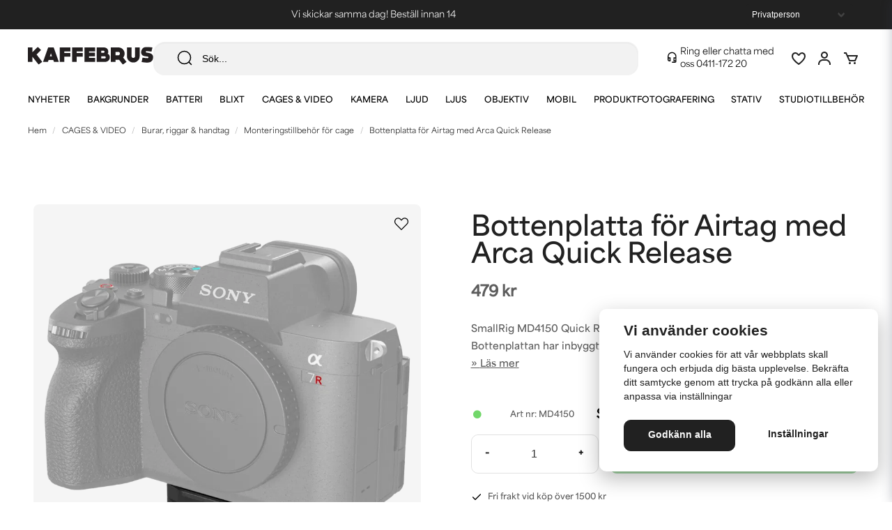

--- FILE ---
content_type: text/html; charset=UTF-8
request_url: https://kaffebrus.com/sv/products/bottenplatta-for-airtag-md4150
body_size: 63067
content:
<!DOCTYPE html>
<html lang="sv">

<!--

  ,****************,
 ********************
**/   __  _ _  _   \**
**   //\\// \\//    **
**   EHANDEL //     **
**\                /**
 ********************
  `****************`

LEVERERAT AV
NY EHANDEL | https://www.nyehandel.se

VISIT IP: 172.31.30.210
Datum/Tid: 2026-01-23 20:09:47

-->

<head>
    <meta charset="utf-8">
<meta http-equiv="X-UA-Compatible" content="IE=edge">
<meta name="viewport" content="width=device-width, initial-scale=1, maximum-scale=1, user-scalable=0">
<meta name="csrf-token" content="mvmwuU5F4SOgEnexcIgeUsfHtJ6dddhhpHD9osyw">

<link rel="manifest" href="/manifest.json" crossorigin="use-credentials">

    <link rel="icon" href="https://d3dnwnveix5428.cloudfront.net/store_86afb9d5-2268-4f8b-a762-bd4ecb5dfd79/images/PSnVaw0epr01UZb1660896854.png"/>
    


    <title>Bottenplatta för Airtag med Arca Quick Release</title>
    <meta name="title" content="Bottenplatta för Airtag med Arca Quick Release">
    <meta property="og:title" content="Bottenplatta för Airtag med Arca Quick Release">
    <meta property="twitter:title" content="Bottenplatta för Airtag med Arca Quick Release">
    <meta property="twitter:card" content="summary">
    <meta name="description" content="SmallRig MD4150 Quick Release snabbplatta som fästs under kameran. Bottenplattan har inbyggt monteringsfack för AirTag. Arca Swiss kompatibel.">
    <meta property="og:description" content="SmallRig MD4150 Quick Release snabbplatta som fästs under kameran. Bottenplattan har inbyggt monteringsfack för AirTag. Arca Swiss kompatibel.">
    <meta property="og:site_name" content="Kaffebrus AB">
    <meta name="author" content="Kaffebrus AB">
    <meta property="og:logo" content="https://nycdn.nyehandel.se/store_86afb9d5-2268-4f8b-a762-bd4ecb5dfd79/images/3mcA90aUVvXzLx7XRK1gpvDU5bhI8S5pysZySA44.jpg">
    <meta name="image" content="https://nycdn.nyehandel.se/store_86afb9d5-2268-4f8b-a762-bd4ecb5dfd79/images/oW1LjTkMcZVuFLk1678693710.png">
    <meta property="og:image" content="https://nycdn.nyehandel.se/store_86afb9d5-2268-4f8b-a762-bd4ecb5dfd79/images/oW1LjTkMcZVuFLk1678693710.png">
    <meta property="twitter:image" content="https://nycdn.nyehandel.se/store_86afb9d5-2268-4f8b-a762-bd4ecb5dfd79/images/oW1LjTkMcZVuFLk1678693710.png">
    <meta property="og:url" content="https://kaffebrus.com/sv/products/bottenplatta-for-airtag-md4150">
    <meta property="og:type" content="product">

    <link rel="canonical" href="https://kaffebrus.com/sv/products/bottenplatta-for-airtag-md4150" />
    <link rel="apple-touch-icon" sizes="180x180" href="https://nycdn.nyehandel.se/store_86afb9d5-2268-4f8b-a762-bd4ecb5dfd79/images/PSnVaw0epr01UZb1660896854.png?width=180&height=180" />
    <link rel="icon" sizes="192x192" type="image/png" href="https://nycdn.nyehandel.se/store_86afb9d5-2268-4f8b-a762-bd4ecb5dfd79/images/PSnVaw0epr01UZb1660896854.png?width=192&height=192" />
    <link rel="icon" sizes="96x96" type="image/png" href="https://nycdn.nyehandel.se/store_86afb9d5-2268-4f8b-a762-bd4ecb5dfd79/images/PSnVaw0epr01UZb1660896854.png?width=96&height=96" />
    <link rel="icon" sizes="32x32" type="image/png" href="https://nycdn.nyehandel.se/store_86afb9d5-2268-4f8b-a762-bd4ecb5dfd79/images/PSnVaw0epr01UZb1660896854.png?width=32&height=32" />
    <link rel="icon" sizes="16x16" type="image/png" href="https://nycdn.nyehandel.se/store_86afb9d5-2268-4f8b-a762-bd4ecb5dfd79/images/PSnVaw0epr01UZb1660896854.png?width=16&height=16" />





    <script type="text/javascript" async="" src="https://static.klaviyo.com/onsite/js/klaviyo.js?company_id=W9saxr"></script>
<script type="text/javascript">
    !function(){if(!window.klaviyo){window._klOnsite=window._klOnsite||[];try{window.klaviyo=new Proxy({},{get:function(n,i){return"push"===i?function(){var n;(n=window._klOnsite).push.apply(n,arguments)}:function(){for(var n=arguments.length,o=new Array(n),w=0;w<n;w++)o[w]=arguments[w];var t="function"==typeof o[o.length-1]?o.pop():void 0,e=new Promise((function(n){window._klOnsite.push([i].concat(o,[function(i){t&&t(i),n(i)}]))}));return e}}})}catch(n){window.klaviyo=window.klaviyo||[],window.klaviyo.push=function(){var n;(n=window._klOnsite).push.apply(n,arguments)}}}}();
    if (typeof klaviyo != 'undefined') {
        klaviyo.push(['identify', {'email' : ""}]);
    }

</script>
<script>
    // Consent Mode prep
    window.dataLayer = window.dataLayer || [];
    function gtag(){dataLayer.push(arguments);}

    if(localStorage.getItem('consentMode') === null){

        const consentMode = {
            'functionality_storage': 'granted',
            'ad_storage': 'denied',
            'ad_user_data': 'denied',
            'ad_personalization': 'denied',
            'analytics_storage': 'denied'
        };
        localStorage.setItem('consentMode', JSON.stringify(consentMode));
        gtag('consent', 'default', consentMode);
        window.dataLayer.push({
            'event': 'cookie_consent_update',
            'value': JSON.parse(localStorage.getItem('consentMode')),
        })
    } else {
        gtag('consent', 'default', JSON.parse(localStorage.getItem('consentMode')));

        window.dataLayer.push({
            'event': 'cookie_consent_update',
            'value': JSON.parse(localStorage.getItem('consentMode')),
        })
    }
</script>






    <!-- Google Tag Manager --> <script>!function(){"use strict";function l(e){for(var t=e,r=0,n=document.cookie.split(";");r<n.length;r++){var o=n[r].split("=");if(o[0].trim()===t)return o[1]}}function s(e){return localStorage.getItem(e)}function u(e){return window[e]}function A(e,t){e=document.querySelector(e);return t?null==e?void 0:e.getAttribute(t):null==e?void 0:e.textContent}var e=window,t=document,r="script",n="dataLayer",o="https://kaf.kaffebrus.com",a="https://load.kaf.kaffebrus.com",i="8zg3shzbbtefo",c="93=BgJYMzYvV11bMiIsJTRcHlJUS0VEBhRVBAcDEgcACB0cSAYbDw%3D%3D",g="cookie",v="X-Stape-User-Id",E="",d=!1;try{var d=!!g&&(m=navigator.userAgent,!!(m=new RegExp("Version/([0-9._]+)(.*Mobile)?.*Safari.*").exec(m)))&&16.4<=parseFloat(m[1]),f="stapeUserId"===g,I=d&&!f?function(e,t,r){void 0===t&&(t="");var n={cookie:l,localStorage:s,jsVariable:u,cssSelector:A},t=Array.isArray(t)?t:[t];if(e&&n[e])for(var o=n[e],a=0,i=t;a<i.length;a++){var c=i[a],c=r?o(c,r):o(c);if(c)return c}else console.warn("invalid uid source",e)}(g,v,E):void 0;d=d&&(!!I||f)}catch(e){console.error(e)}var m=e,g=(m[n]=m[n]||[],m[n].push({"gtm.start":(new Date).getTime(),event:"gtm.js"}),t.getElementsByTagName(r)[0]),v=I?"&bi="+encodeURIComponent(I):"",E=t.createElement(r),f=(d&&(i=8<i.length?i.replace(/([a-z]{8}$)/,"kp$1"):"kp"+i),!d&&a?a:o);E.async=!0,E.src=f+"/"+i+".js?"+c+v,null!=(e=g.parentNode)&&e.insertBefore(E,g)}();</script> <!-- End Google Tag Manager -->

    <script>
        !function(f,b,e,v,n,t,s)
        {if(f.fbq)return;n=f.fbq=function(){n.callMethod?
            n.callMethod.apply(n,arguments):n.queue.push(arguments)};
            if(!f._fbq)f._fbq=n;n.push=n;n.loaded=!0;n.version='2.0';
            n.queue=[];t=b.createElement(e);t.async=!0;
            t.src=v;s=b.getElementsByTagName(e)[0];
            s.parentNode.insertBefore(t,s)}(window, document,'script',
            'https://connect.facebook.net/en_US/fbevents.js');
        fbq('init', 193712095049716);
    </script>



<style>
  @import url("https://use.typekit.net/vdf5bhw.css");
</style>
<!-- Google Tag Manager (noscript) --> <noscript><iframe
src="https://load.kaf.kaffebrus.com/ns.html?id=GTM-54TGXGV" height="0"
width="0" style="display:none;visibility:hidden"></iframe></noscript>
<!-- End Google Tag Manager (noscript) -->
<script src='https://addrevenue.io/track.js'></script>

    <script type="application/ld+json">{"WebSite":{"@context":"https:\/\/schema.org","@type":"WebSite","url":"https:\/\/kaffebrus.com","potentialAction":{"@type":"SearchAction","target":{"@type":"EntryPoint","urlTemplate":"https:\/\/kaffebrus.com\/sv\/search?query={search_term_string}"},"query-input":"required name=search_term_string"}},"Organization":{"@context":"https:\/\/schema.org","@type":"Organization","url":"https:\/\/kaffebrus.com","logo":"https:\/\/nycdn.nyehandel.se\/store_86afb9d5-2268-4f8b-a762-bd4ecb5dfd79\/images\/3mcA90aUVvXzLx7XRK1gpvDU5bhI8S5pysZySA44.jpg"},"Product":{"@context":"https:\/\/schema.org","@type":"Product","name":"Bottenplatta för Airtag med Arca Quick Release","description":"<h2>SmallRig MD4150 Arca Swiss Snabbplatta för montering av AirTag på kamera<\/h2><p>Arca Swiss kompatibel Quick Release bottenplatta med inbyggt AirTag-monteringsfack. Facket gör  att AirTag snabbt kan monteras \npå undersidan av din kamera. Designad för att enkelt spåra kamerans \nplats via AirTag.<\/p><p><em>OBS! Endast snabbplatta för AirTag, <u>AirTag medföljer ej.<\/u><\/em><\/p><h2>Snabbplatta gör det möjligt att använda AirTag på kamera<\/h2>\n<p>Snabbplattan monteras fast med robusta M2.5-skruvar för att förhindra att AirTag \ntas bort och maximerar möjligheten att hitta din kamera.<\/p>\n<p>Bottenplattan har inbyggd Arca-Swiss quick release, som snabbt \nkan kopplas till kamerastativ och andra Arca Swiss-kompatibla tillbehör.<\/p>\n<p>I botten finns 1\/4\"-20 gängade hål, där det kan monteras \nsnabbkopplingsplattor i olika utföranden för att passa olika typer av \nanvändning.<\/p><p>Facket för AritTag-montering har ett lock tillverkat av PC för att maximera spårningsavståndet för AirTag.<\/p>\n<p>I bottenplattan finns även möjlighet att fästa handledsrem.<\/p>\n<p>AirTag-monteringsfacket har inbyggda skyddskuddar för att skydda AirTag och förhindra ljud när din utrustning flyttas.<\/p>\n<p><em>OBS! \nInkluderar inte AirTag.<\/em><\/p>\n<p><strong>Kompatibilitet:<\/strong>\n<br>Sony Alpha 7S&nbsp;III\/&nbsp;Alpha 7R&nbsp;III&nbsp;\/Alpha 7&nbsp;III&nbsp;\/&nbsp;Alpha 7R&nbsp;IV&nbsp;\/&nbsp;Alpha 7&nbsp;IV&nbsp;\/&nbsp;Alpha 7C&nbsp;\/&nbsp;FX30&nbsp;\/&nbsp;FX3&nbsp;\/&nbsp;ZV-E10<br>Canon EOS R5&nbsp;\/&nbsp;R5&nbsp;C&nbsp;\/&nbsp;R6&nbsp;\/&nbsp;R7&nbsp;\/&nbsp;R10<br>Nikon Z&nbsp;5&nbsp;\/&nbsp;Z&nbsp;6&nbsp;\/&nbsp;Z&nbsp;7&nbsp;\/&nbsp;Z&nbsp;6II&nbsp;\/&nbsp;Z&nbsp;7II&nbsp;\/&nbsp;Z&nbsp;9<br>Panasonic GH5&nbsp;\/&nbsp;GH5II&nbsp;\/&nbsp;GH5S&nbsp;\/&nbsp;GH6&nbsp;\/&nbsp;S5<\/p><p><strong>Förpackningen innehåller:<\/strong><br>\n1 x Quick Release Monteringsplatta<br>\n2 x Verktyg<\/p><p><br><\/p><p>Mått: 76&nbsp;x 38&nbsp;x 12mm<br>Vikt: 49g&nbsp;±&nbsp;5.0g<br>Material: Aluminiumlegering, PC<\/p>","sku":"MD4150","gtin":null,"offers":{"@type":"Offer","url":"https:\/\/kaffebrus.com\/sv\/products\/bottenplatta-for-airtag-md4150","availability":"https:\/\/schema.org\/InStock","price":479,"priceCurrency":"SEK","itemCondition":"https:\/\/schema.org\/NewCondition"},"category":"CAGES & VIDEO \/ Burar, riggar & handtag \/ Monteringstillbehör för cage","brand":{"@type":"Brand","name":"SmallRig"},"image":["https:\/\/nycdn.nyehandel.se\/store_86afb9d5-2268-4f8b-a762-bd4ecb5dfd79\/images\/oW1LjTkMcZVuFLk1678693710.png?width=400&height=400","https:\/\/nycdn.nyehandel.se\/store_86afb9d5-2268-4f8b-a762-bd4ecb5dfd79\/images\/LQ7cYVFpHwYEn3g1678693717.png?width=400&height=400","https:\/\/nycdn.nyehandel.se\/store_86afb9d5-2268-4f8b-a762-bd4ecb5dfd79\/images\/GDkPBj1XbgwGKJe1678693723.png?width=400&height=400","https:\/\/nycdn.nyehandel.se\/store_86afb9d5-2268-4f8b-a762-bd4ecb5dfd79\/images\/CPZgcadWo2D36oy1678693734.png?width=400&height=400","https:\/\/nycdn.nyehandel.se\/store_86afb9d5-2268-4f8b-a762-bd4ecb5dfd79\/images\/GGIibl5x0IjYBna1678693740.png?width=400&height=400","https:\/\/nycdn.nyehandel.se\/store_86afb9d5-2268-4f8b-a762-bd4ecb5dfd79\/images\/R2ZiKjaQeFC7vPU1678693762.jpeg?width=400&height=400","https:\/\/nycdn.nyehandel.se\/store_86afb9d5-2268-4f8b-a762-bd4ecb5dfd79\/images\/dKczYhZuUmEGenw1678693775.jpeg?width=400&height=400"]},"BreadcrumbList":{"@context":"https:\/\/schema.org","@type":"BreadcrumbList","itemListElement":[{"@type":"ListItem","position":1,"item":{"@id":"https:\/\/kaffebrus.com\/sv\/categories\/burar-video","name":"CAGES & VIDEO","image":null}},{"@type":"ListItem","position":2,"item":{"@id":"https:\/\/kaffebrus.com\/sv\/categories\/smallrig","name":"Burar, riggar & handtag","image":null}},{"@type":"ListItem","position":3,"item":{"@id":"https:\/\/kaffebrus.com\/sv\/categories\/monteringstillbehor-for-cage","name":"Monteringstillbehör för cage","image":null}},{"@type":"ListItem","position":4,"item":{"@id":"https:\/\/kaffebrus.com\/sv\/categories\/monteringstillbehor-for-cage","name":"Monteringstillbehör för cage","image":null}},{"@type":"ListItem","position":5,"item":{"@id":"https:\/\/kaffebrus.com\/sv\/products\/bottenplatta-for-airtag-md4150","name":"Bottenplatta för Airtag med Arca Quick Release","image":null}}]}}</script>

    <link rel="stylesheet" href="/themes/foundation/css/foundation.css?id=022bcbcd2433d801da7304d1c61db85d">

    <link rel="stylesheet" href="https://cdn.jsdelivr.net/gh/lipis/flag-icons@7.0.0/css/flag-icons.min.css" />

            <link rel="preconnect" href="https://fonts.gstatic.com">
        <link href="https://fonts.googleapis.com/css2?family=Josefin+Sans:wght@400;700&amp;family=Montserrat:wght@400;700&amp;display=swap" rel="stylesheet">
    
    <script src="https://www.google.com/recaptcha/api.js?hl=sv" async defer></script>

    <style type="text/css" id="nyts">
        :root{ --primary-color:#000;--body-background:#fff;--text-color:#5D5D5D;--title-color:#212121;--body-font-family:area-variable, Arial, Helvetica, sans-serif;--title-font-family:area-variable, Arial, Helvetica, sans-serif;--body-font-size:16px;--topbar-height:42px;--topbar-background:#212121;--topbar-color:#fff;--topbar-font-size:0.7em;--topbar-usp-icon-color:#fff;--announcement-background:#000;--announcement-color:#fff;--announcement-action-background:#fff;--announcement-action-color:#000;--announcement-font-size:1em;--announcement-padding:10px;--header-height:165px;--header-height-touch:56px;--header-background:#fff;--header-background-touch:#fff;--header-icon-color:#212121;--header-icon-color-touch:#212121;--header-cart-badge-background:#72D76A;--header-cart-badge-color:#212121;--header-brand-image-max-width:180px;--header-brand-image-max-height:44px;--header-brand-image-max-width-touch:140px;--header-brand-image-max-height-touch:34px;--campaign-bar-color:#fff;--campaign-bar-font-size:16px;--campaign-bar-justify:center;--campaign-bar-font-weight:normal;--campaign-bar-padding:10px;--header-icon-size:24px;--header-icon-size-touch:24px;--navbar-color:#000;--navbar-background:transparent;--navbar-hover-background:transparent;--navbar-hover-color:#212121;--navbar-dropdown-background:#fff;--navbar-dropdown-color:#212121;--navbar-justify:center;--breadcrumb-background:#fff;--breadcrumb-color:#212121;--breadcrumb-font-size:0.7em;--breadcrumb-justify:flex-start;--category-description-background:#fff;--category-description-color:#5D5D5D;--product-box-border-radius:10px;--product-box-border-color:transparent;--product-box-border-size:0px;--product-box-padding:0;--product-list-buy-button-background:#fff;--product-list-buy-button-border-color:#E1E1E1;--product-list-buy-button-color:#212121;--product-box-text-align:left;--product-box-image-object-fit:cover;--button-buy-background:#4CAF50;--button-buy-color:#fff;--button-border-radius:10px;--checkout-button-background:#72D76A;--checkout-button-border-color:#72D76A;--checkout-button-color:#F9F9F9;--primary-button-background:#212121;--primary-button-border-color:#212121;--primary-button-color:#fff;--secondary-button-background:#fff;--secondary-button-border-color:#E1E1E1;--secondary-button-color:#212121;--search-box-color:#212121;--search-box-border-radius:16px;--search-box-border-size:1px;--search-box-border-color:transparent;--search-box-background:#F2F2F2;--search-box-width:300px;--search-box-height:48px;--search-box-icon-color:#212121;--search-box-dropdown-background:#fff;--search-box-dropdown-hover-background:#fff;--search-box-dropdown-color:#212121;--tag-border-radius:10px;--tag-background:#F4F2ED;--tag-border-color:#F4F2ED;--tag-color:#212121;--tag-font-size:13px;--pagination-border-radius:10px;--pagination-border-color:#fff;--pagination-background:#fff;--pagination-color:#212121;--pagination-current-border-color:#212121;--pagination-current-background:#212121;--pagination-current-color:#fff;--footer-background:#F4F2ED;--footer-color:#757575;--footer-title-color:#212121;--footer-link-color:#757575;--footer-top-bottom-space:80px;--checkout-background:#fff;--checkout-header-background:#fff;--checkout-header-color:#212121;--checkout-header-height:64px;--checkout-header-height-touch:60px;--progressbar-height:16px;--progressbar-border-radius:6px;--progressbar-background:#e4e4e4;--progressbar-color:#5D5D5D;--progressbar-border-color:transparent;--flex-grid-width:16px;--mobile-tabs-background:#F4F2ED;--mobile-tabs-color:#212121;--mobile-tabs-active-background:#fff;--mobile-tabs-active-color:#212121;--mobile-sub-title-background:#fff;--mobile-sub-title-color:#212121;--mobile-sub-show-all-background:#fff;--mobile-sub-show-all-color:#212121;--mobile-go-back-background:#fff;--mobile-go-back-color:#212121; }:root {  --black: #000;  --white: #fff;  --grey-100: #F9F9F9;  --grey-150: #f3f3f3;  --grey-200: #F2F2F2;  --grey-300: #E1E1E1;  --grey-400: #8F8F8F;  --grey-500: #757575;  --grey-600: #CFD1CF;  --grey-700: #5D5D5D;  --grey-800: #535353;  --grey-900: #212121;  --accent-neon: #796AD7;  --accent-red: #A62430;  --accent-green: #72D76A;  --accent-green-dark: #4CAF50;  --accent-stone: #F4F2ED;  --accent-campaign: #F56551;  --danger: #A62430;  --success: #62BF5D;  --green-light: #F0FBF1;  --border-radius: 10px;  --pdc-bg-gradient: linear-gradient(0deg, rgba(0, 0, 0, 0.04) 0%, rgba(0, 0, 0, 0.04) 100%);  /* - */  --primary-color: var(--black);  --body-background: var(--white);  --text-color: var(--grey-700);  --title-color: var(--grey-900);  --body-font-family: area-variable, Arial, Helvetica, sans-serif;  --title-font-family: area-variable, Arial, Helvetica, sans-serif;  --body-font-size: 16px;  --topbar-height: 42px;  --topbar-background: var(--grey-900);  --topbar-color: var(--white);  --topbar-font-size: 0.7em;  --topbar-usp-icon-color: var(--white);  --announcement-background: #000;  --announcement-color: #fff;  --announcement-action-background: #fff;  --announcement-action-color: #000;  --announcement-font-size: 1em;  --announcement-padding: 10px;  --header-height: 165px;  --header-height-touch: 56px;  --header-background: var(--white);  --header-background-touch: var(--white);  --header-border-bottom-touch: 1px solid var(--border-color);  --header-icon-color: var(--grey-900);  --header-icon-color-touch: var(--grey-900);  --header-cart-badge-background: var(--accent-green);  --header-cart-badge-color: var(--grey-900);  --header-brand-image-max-width: 180px;  --header-brand-image-max-height: 44px;  --header-brand-image-max-width-touch: 140px;  --header-brand-image-max-height-touch: 34px;  --header-icon-size: 24px;  --header-icon-size-touch: 24px;  --campaign-bar-background: var(--campaign-red);  --campaign-bar-color: var(--white);  --campaign-bar-font-size: 16px;  --campaign-bar-justify: center;  --campaign-bar-font-weight: normal;  --campaign-bar-padding: 10px;  --navbar-color: var(--black);  --breadcrumb-background: var(--white);  --breadcrumb-color: var(--grey-900);  --breadcrumb-color-hover: var(--blue-700);  --breadcrumb-font-size: 0.7em;  --breadcrumb-justify: flex-start;  --category-description-background: var(--white);  --category-description-color: var(--grey-700);  --main-aside-width: 240px;  --product-box-border-radius: var(--border-radius);  --product-box-border-color: transparent;  --product-box-border-size: 0px;  --product-box-padding: 0;  --product-list-buy-button-background: var(--white);  --product-list-buy-button-border-color: var(--grey-300);  --product-list-buy-button-color: var(--grey-900);  --product-box-text-align: left;  --product-box-image-object-fit: cover;  --button-buy-background: var(--accent-green-dark);  --button-buy-color: var(--white);  --button-border-radius: var(--border-radius);  --checkout-button-background: var(--accent-green);  --checkout-button-border-color: var(--accent-green);  --checkout-button-color: var(--grey-100);  --primary-button-background: var(--grey-900);  --primary-button-border-color: var(--grey-900);  --primary-button-color: var(--white);  --sale-color: var(--accent-campaign);  --ribbon-sale-backgorund: var(--accent-campaign);  --secondary-button-background: var(--white);  --secondary-button-border-color: var(--grey-300);  --secondary-button-color: var(--grey-900);  --search-box-color: var(--grey-900);  --search-box-border-radius: 16px;  --search-box-border-size: 1px;  --search-box-border-color: transparent;  --search-box-color: var(--grey-900);  --search-box-background: var(--grey-200);  --search-box-width: 300px;  --search-box-height: 48px;  --search-box-icon-color: var(--grey-900);  --search-box-dropdown-background: var(--white);  --search-box-dropdown-hover-background: var(--white);  --search-box-dropdown-color: var(--grey-900);  --tag-border-radius: var(--border-radius);  --tag-background: var(--accent-stone);  --tag-border-color: var(--accent-stone);  --tag-color: var(--grey-900);  --tag-font-size: 13px;  --pagination-border-radius: var(--border-radius);  --pagination-border-color: var(--white);  --pagination-background: var(--white);  --pagination-color: var(--grey-900);  --pagination-current-border-color: var(--grey-900);  --pagination-current-background: var(--grey-900);  --pagination-current-color: var(--white);  --footer-background: var(--accent-stone);  --footer-color: var(--grey-500);  --footer-title-color: var(--grey-900);  --footer-link-color: var(--grey-500);  --footer-top-bottom-space: 80px;  --checkout-background: var(--white);  --checkout-header-background: var(--white);  --checkout-header-color: var(--grey-900);  --checkout-header-height: 64px;  --checkout-header-height-touch: 60px;  --flex-grid-width: 16px;  --mobile-tabs-background: var(--accent-stone);  --mobile-tabs-color: var(--grey-900);  --mobile-tabs-active-background: var(--white);  --mobile-tabs-active-color: var(--grey-900);  --mobile-sub-title-background: var(--white);  --mobile-sub-title-color: var(--grey-900);  --mobile-sub-show-all-background: var(--white);  --mobile-sub-show-all-color: var(--grey-900);  --mobile-go-back-background: var(--white);  --mobile-go-back-color: var(--grey-900);  --cc-bg: var(--white);  --cc-text: var(--grey-900);  --cc-btn-primary-bg: var(--grey-900);  --cc-btn-primary-text: var(--grey-100);  --cc-btn-primary-hover-bg: var(--grey-800);  --cc-btn-secondary-bg: var(--white);  --cc-btn-secondary-text: var(--grey-900);  --cc-btn-secondary-hover-bg: var(--white);  --cc-toggle-bg-off: var(--accent-stone);  --cc-toggle-bg-on: var(--accent-green);  --cc-toggle-bg-readonly: var(--accent-green-dark);  --cc-toggle-knob-bg: #fff;  --cc-toggle-knob-icon-color: #ecf2fa;  --cc-cookie-category-block-bg: var(--white);  --cc-cookie-category-block-bg-hover: var(--grey-100);  --cc-section-border: #f1f3f5;  --cc-cookie-table-border: #e9edf2;  --cc-overlay-bg: rgba(4, 6, 8, .85);  --cc-webkit-scrollbar-bg: #cfd5db;  --cc-webkit-scrollbar-bg-hover: #9199a0;}body,a,ul,li,h1,h2,h3,p {  font-weight: unset !important;}#product-pricing-table h4 {  font-family: system-ui;}#product-pricing-table table tr td {  font-family: system-ui;}header .topbar .container {  max-width: unset;}header .topbar .container .customer-type-select {  padding-right: 56px;}header .topbar .container .customer-type-select select {  background: var(--grey-900);  color: var(--white);  border: 0;}@media (max-width: 1023px) {  .store-search .store-search__dropdown {    min-width: unset;    max-height: 75dvh;  }  .store-search .store-search__dropdown.dropdown-left {    right: unset;    width: 100%;  }  .store-search .store-search__dropdown .inner-dropdown .dropdown-right {    min-width: unset;  }  .store-search .store-search__dropdown .inner-dropdown {    flex-direction: column;    max-height: unset;    height: 100%;  }  .store-search .store-search__dropdown .inner-dropdown .dropdown-right ul {    grid-template-columns: repeat(1, 1fr);  }}.store-search {  width: 100%;}.search-input-container {  width: 98% !important;  margin: 0 auto;}@media screen and (max-width: 1023px) {  header .topbar .container .customer-type-select {    padding-right: 20px;  }}@media screen and (max-width: 768px) {  header .topbar .container .customer-type-select {    display: none;  }}#store-header .topbar .topbar-usp {  width: 100%;  overflow: hidden;  position: relative;  height: 42px;}#store-header .topbar .topbar-usp .usp {  list-style: none;  padding: unset;  display: block;}#store-header .topbar .topbar-usp ul>li::before {  display: none;}#store-header .topbar .topbar-usp ul>li {  text-align: center;  min-width: 100%;  margin-right: 0;  animation: swipe 10s ease-in-out infinite;  height: 42px;  display: grid;  display: -webkit-grid;  place-items: center;  color: var(--white);  font-size: 13px;  font-style: normal;  font-variation-settings: 'wght'400;  line-height: 150%;  padding: 8px 0;}@keyframes swipe {  0%,  30% {    transform: translateY(0%);  }  36%,  60% {    transform: translateY(-100%);  }  66%,  100% {    transform: translateY(-200%);  }}/**/.show--animate {  opacity: 1 !important;  transform: translateY(0) !important;  filter: blur(0) !important;}@media screen and (min-width: 1023px) {  /*.template-components__product-list,*/  .template-components__text-editor,  .template-components__image-text-columns,  .template-components__columns,  .template-components__image-and-text {    opacity: 0;    filter: blur(32px);    transform: translateY(25%);    transition: all 600ms;  }  .template-components__posts-feed .blog-posts>div,  .category-boxes .category-boxes-columns a,  .brand__boxes .itc-columns .itc-columns__column,  .project__cards .itc-columns .itc-columns__column {    opacity: 0;    transform: translateY(50%);    transition: all 300ms;  }  .template-components__posts-feed .blog-posts>div:nth-child(1),  .category-boxes .category-boxes-columns a:nth-child(1),  .brand__boxes .itc-columns .itc-columns__column:nth-child(1),  .project__cards .itc-columns .itc-columns__column:nth-child(1) {    transition-delay: 200ms;  }  .template-components__posts-feed .blog-posts>div:nth-child(2),  .category-boxes .category-boxes-columns a:nth-child(2),  .brand__boxes .itc-columns .itc-columns__column:nth-child(2),  .project__cards .itc-columns .itc-columns__column:nth-child(2) {    transition-delay: 300ms;  }  .template-components__posts-feed .blog-posts>div:nth-child(3),  .category-boxes .category-boxes-columns a:nth-child(3),  .brand__boxes .itc-columns .itc-columns__column:nth-child(3),  .project__cards .itc-columns .itc-columns__column:nth-child(3) {    transition-delay: 400ms;  }  .template-components__posts-feed .blog-posts>div:nth-child(4),  .category-boxes .category-boxes-columns a:nth-child(4),  .brand__boxes .itc-columns .itc-columns__column:nth-child(4),  .project__cards .itc-columns .itc-columns__column:nth-child(4) {    transition-delay: 500ms;  }  .category-boxes .category-boxes-columns a:nth-child(5),  .brand__boxes .itc-columns .itc-columns__column:nth-child(5),  .project__cards .itc-columns .itc-columns__column:nth-child(5) {    transition-delay: 600ms;  }  .brand__boxes .itc-columns .itc-columns__column:nth-child(6),  .category-boxes .category-boxes-columns a:nth-child(6) {    transition-delay: 700ms;  }  .brand__boxes .itc-columns .itc-columns__column:nth-child(7),  .category-boxes .category-boxes-columns a:nth-child(7) {    transition-delay: 800ms;  }  .brand__boxes .itc-columns .itc-columns__column:nth-child(8),  .category-boxes .category-boxes-columns a:nth-child(8) {    transition-delay: 900ms;  }  .brand__boxes .itc-columns .itc-columns__column:nth-child(9),  .category-boxes .category-boxes-columns a:nth-child(9) {    transition-delay: 1000ms;  }  .brand__boxes .itc-columns .itc-columns__column:nth-child(10),  .category-boxes .category-boxes-columns a:nth-child(10) {    transition-delay: 1100ms;  }  .brand__boxes .itc-columns .itc-columns__column:nth-child(11),  .category-boxes .category-boxes-columns a:nth-child(11) {    transition-delay: 1200ms;  }}.benefit {  opacity: 0;  transform: translateY(100%);  transition: all 300ms;}.benefit--animate {  opacity: 1;  transform: translateY(0);}.benefit__boxes .benefit:nth-child(1) {  transition-delay: 200ms;}.benefit__boxes .benefit:nth-child(2) {  transition-delay: 300ms;}.benefit__boxes .benefit:nth-child(3) {  transition-delay: 400ms;}.sort-button.dropdown.is-active .dropdown-menu {  left: unset;  right: 0;}/* scroller */.marquee--container {  padding: 36px 0;}.scroller {  max-width: 100%;}.scroller__inner {  display: flex;  display: -webkit-flex;  align-items: center;  height: 120px;}.scroller[data-animated="true"] {  overflow: hidden;}.scroller[data-animated="true"] .scroller__inner {  width: max-content;  flex-wrap: nowrap;  animation: scroll 20s forwards linear infinite;}@keyframes scroll {  to {    transform: translate(calc(-50% - 0.5rem));  }}.marquee--text {  font-size: 31px;  font-style: normal;  font-variation-settings: 'wght'700;  line-height: 100%;  letter-spacing: 0.93px;  text-transform: uppercase;  margin-right: 40px;}@media screen and (max-width: 768px) {  .marquee--text {    font-size: 25px;    margin-right: 20px;  }}/* content page */.template-components__simple-image img {  object-fit: cover;  width: 1600px;  display: block;}.template-components__simple-image .image-component {  background:    linear-gradient(180deg, rgba(0, 0, 0, 0.00) 63.69%, rgba(0, 0, 0, 0.80) 100%),    linear-gradient(0deg, rgba(44, 44, 44, 0.20) 0%, rgba(44, 44, 44, 0.20) 100%);}/* brand page */.itc-columns__column__content {  padding: 24px 16px;}.itc-columns__column__content .itc-columns__column__content__title {  font-size: 20px;  font-style: normal;  font-variation-settings: 'wght'600;  line-height: normal;}.itc-columns__column__content p {  font-size: 14px;  font-style: normal;  font-variation-settings: 'wght'600;  line-height: 180%;}.template-components__brands-list-content .brands.has-4>* {  margin: 0;  width: calc(25% - 12px);}.template-components__brands-list-content .brands {  margin: unset;  width: 100%;  column-gap: 16px;  row-gap: 40px;  justify-content: center;}.template-components__brands-list-content .brands .brand-box {  background-color: unset;}.template-components__brands-list-content .brands .brand-box .brand-box__image {  background-color: var(--accent-stone);  border-radius: var(--border-radius);  padding: 40px;}.template-components__brands-list-content .brands .brand-box .brand-box__image .ratio {  padding-bottom: 70%;}.template-components__brands-list-content .brands .brand-box .brand-box__image .ratio a img {  mix-blend-mode: darken;  max-height: 65%;  max-width: 75%;}.template-components__brands-list-content .brands .brand-box .brand-box__title {  padding-top: 16px;}.template-components__brands-list-content .brands .brand-box .brand-box__title h3 {  font-size: 20px;  font-style: normal;  font-variation-settings: 'wght'600;  line-height: normal;  text-align: center;}.template-components__brands-list-content .brands .brand-box .brand-box__title a,.template-components__brands-list-content .brands .brand-box .brand-box__title h3 {  margin-bottom: 0;}.template-components__brands-list-content .brands .brand-box .brand-box__action {  display: none;}@media screen and (max-width: 1023px) {  .template-components__brands-list-content .brands.has-6>* {    margin: 0;    width: calc(33% - 12px);  }}@media screen and (max-width: 768px) {  .itc-columns__column__content .itc-columns__column__content__title {    margin-bottom: 12px;  }  .itc-columns__column__content p {    font-size: 12px;  }  .template-components__brands-list-content {    padding: 0 16px 40px;  }  .template-components__brands-list-content .brands.touch-has-2>* {    margin: 0;    width: calc(50% - 12px);  }  .template-components__brands-list-content .brands {    row-gap: 24px;  }}/* pdp */.favorite .fav-icon {  background: unset;  border: 0;  box-shadow: none;}.product-page .product-detail__media .ribbons .ribbon {  border-radius: 4px;  font-size: 10px;  font-style: normal;  font-variation-settings: 'wght'600;  line-height: 18px;  letter-spacing: 0.2px;  text-transform: uppercase;  padding: 4px 8px;}.product-image-slider__main {  margin-bottom: 12px;}.product-page .product-image-slider__slides .slide a .ratio {  background: var(--pdc-bg-gradient);  border-radius: 8px;}.product-page .product-image-slider__slides .slide a img {  mix-blend-mode: darken;  padding: 1rem;}.product-page .product-image-slider__thumbnails .thumb img {  line-height: 110%;  font-size: 10px;  font-style: italic;  text-align: left;}.product-page .product-information .product-page-lists__similar-products,.product-page .product-information .related-categories h2,.product-page .product-information .related-categories h3 {  font-size: 20px;  font-style: normal;  font-variation-settings: 'wght'600;  line-height: normal;  margin-bottom: 24px;}.related-categories .tag {  border-radius: var(--border-radius);  font-size: 13px;  font-style: normal;  font-variation-settings: 'wght'600;  line-height: 140%;  letter-spacing: 0.13px;}.product-page-lists .product-list h2 {  font-size: 31px;  font-style: normal;  font-variation-settings: 'wght'600;  line-height: normal;}.product-page .product-detail__information .title {  font-size: 39px;  font-style: normal;  font-variation-settings: 'wght'600;  line-height: normal;  margin: 16px 0;}#product-price {  font-size: 21px;  font-style: normal;  font-variation-settings: 'wght'600;  line-height: 100%;}.product-page .product-detail__information .price.has-comparison {  display: flex;  display: -webkit-flex;  flex-direction: row-reverse;  justify-content: flex-end;  gap: 8px;}.product-page .product-detail__information .short-description p {  font-size: 14px;  font-style: normal;  font-variation-settings: 'wght'600;  line-height: 180%;}.product-page .product-detail__information .variants__buttons {  gap: 8px;}.product-page .product-detail__information .product-usp {  flex-wrap: nowrap;  flex-direction: column;  gap: 8px;}.product-page .product-detail__information .product-usp li {  font-size: 12px;  font-style: normal;  font-variation-settings: 'wght'600;  line-height: 180%}.product-page .product-detail__information .product-usp li::before {  color: var(--grey-900);  margin-right: 8px;  content: "";  background-image: url(https://nyehandel-storage.s3.eu-north-1.amazonaws.com/store_86afb9d5-2268-4f8b-a762-bd4ecb5dfd79/files/media/svg/checkmark.svg);  background-repeat: no-repeat;  background-size: contain;  background-position: center;  width: 16px;  height: 16px;  display: inline-block;}#product-sku::before,#product-sku,.product-page .product-detail__information .stock-info {  font-size: 12px;  font-style: normal;  font-variation-settings: 'wght'600;  line-height: 180%;}#product-sku::before {  content: "Art nr: ";}.flex-with-pipe>* {  border-right: 0;}.expert__help--container--pdp {  width: 100%;  padding: 16px 24px;  border-radius: var(--border-radius);  background-color: var(--accent-stone);  display: flex;  display: -webkit-flex;  flex-direction: column;  justify-content: center;  gap: 18px;}.expert__help--pdp {  display: grid;  display: -webkit-grid;  grid-template-columns: 80px 1fr;  gap: 12px;  min-height: 72px;}.expert__help--pdp p {  font-size: 14px;  font-style: normal;  font-variation-settings: 'wght'700;  line-height: 160%;}.expert__help--pdp a {  color: var(--grey-900)}.buy-form__controls .field.has-addons .control {  height: 100%;}.buy-form__controls .field.has-addons .control {  display: flex;  display: -webkit-flex;  align-items: center;}.meta-usp-buy-container .buy-form__controls {  display: grid;  display: -webkit-grid;  grid-template-columns: 33% 1fr;  gap: 16px;}.meta-usp-buy-container .buy-form__controls .field {  margin: 0;  border: 1px solid var(--grey-300);  border-radius: var(--border-radius);  height: 56px;}.meta-usp-buy-container .buy-form__controls .field .control:first-child,.meta-usp-buy-container .buy-form__controls .field .control:last-child {  width: 25%;}.meta-usp-buy-container .buy-form__controls .field .control:nth-child(2) {  width: 50%;}.meta-usp-buy-container .buy-form__controls .field .control:nth-child(2) .input {  font-size: 16px;}.meta-usp-buy-container .buy-form__controls .field .control .button,.meta-usp-buy-container .buy-form__controls .field .control .input {  height: 100%;  width: 100%;  border: 0;  box-shadow: none;  font-size: 14px;  font-style: normal;  font-variation-settings: 'wght'700;  line-height: 160%;}.meta-usp-buy-container .buy-form__controls .action .button.buy {  font-size: 14px;  font-style: normal;  font-variation-settings: 'wght'700;  line-height: 160%;}.meta-usp-buy-container .buy-form__controls .action .button.buy span {  text-transform: initial;}@media screen and (max-width: 1023px) {  .product-page .product-detail {    gap: 16px;  }  .product-page .product-detail__media,  .product-page .product-detail__information {    width: 50%;  }  .product-page .product-detail__information .title {    font-size: 20px;  }  .product-page .product-detail__information .short-description p {    font-size: 12x;  }  .meta-usp-buy-container .buy-form__controls {    grid-template-columns: repeat(2, 1fr);  }}/* accordion */.accordion {  border: 0;}.accordion .accordion-item .accordion-button {  background: 0 0;  padding: 24px;}.accordion .accordion-item .accordion-button .accordion-title {  font-size: 16px;  font-style: normal;  font-variation-settings: 'wght'600;  line-height: normal;}.accordion .accordion-item .accordion-button .icon {  border: none;}.accordion .accordion-item .accordion-content .product-description .content {  padding: 24px 24px 56px;}.accordion .accordion-item .accordion-content .product-description .content h1,.accordion .accordion-item .accordion-content .product-description .content h2,.accordion .accordion-item .accordion-content .product-description .content h3 {  font-size: 20px !important;  font-style: normal;  font-variation-settings: 'wght'600;  line-height: normal;}.accordion .accordion-item .accordion-content .product-description .content p {  font-size: 14px;  font-style: normal;  font-variation-settings: 'wght'600;  line-height: 180%;}/* prod collections */.product-collections .product-collection {  position: relative;  margin-top: 0;}.product-collections {  margin-top: 24px;  margin-bottom: 16px;}.product-collections .product-collection h3 {  font-size: 20px;  font-style: normal;  font-variation-settings: 'wght'600;  line-height: 140%;  margin-bottom: 24px;}.product-collections .product-collection .collection-carousel .flickity-button {  position: absolute;  top: -40px;  height: 40px;  color: var(--grey-900)}.product-collections .product-collection .collection-carousel .previous {  right: 75px;  left: unset}.product-collections .product-collection .collection-carousel .next::before,.product-collections .product-collection .collection-carousel .previous::before {  font-family: Font Awesome\ 5 Free;  font-weight: 900;  display: inline-block;  font-size: 22px}.product-collections .product-collection .collection-carousel .previous::before {  content: "\f060"}.product-collections .product-collection .collection-carousel .next::before {  content: "\f061"}.collection-carousel .collection-carousel-cell {  border: none;  border-radius: 8px;  height: 236px;  padding: 0;  max-width: 115px}.collection-carousel-cell .collection-carousel-cell__image {  margin-bottom: 12px;  border-radius: inherit;  background: var(--pdc-bg-gradient);  max-width: 115px;  max-height: 115px}.collection-carousel-cell .collection-carousel-cell__image a img {  mix-blend-mode: darken}.collection-carousel-cell .collection-carousel-cell__content {  margin-top: 12px;  max-height: 68px}.collection-carousel-cell .collection-carousel-cell__content a h4 {  font-size: 12px;  font-style: normal;  font-variation-settings: 'wght'400;  line-height: 150%}.product-information,.product-accessories {  margin: 48px 0 24px;}/* prod accessories */.product-page .product-detail__information .product-accessories h3 {  font-size: 20px;  font-style: normal;  font-variation-settings: 'wght'600;  line-height: normal;  border-bottom: 0;}.product-page .product-detail__information .product-accessories .accessory {  border: none;  max-height: 115px}.product-accessories__items {  display: flex;  display: -webkit-flex;  flex-direction: column;  gap: 20px}.product-accessories__items .accessory {  padding: 0}.product-accessories__items .accessory .product-list-card,.usp {  gap: 24px}.product-accessories__items .accessory .product-list-card .product-list-card__image {  background: var(--pdc-bg-gradient);  border-radius: 8px;  width: 115px;  height: 115px;  flex: 0 1 115px}.product-accessories__items .accessory .product-list-card .product-list-card__image .ratio {  width: 100%;  height: 100%;  display: flex;  display: -webkit-flex;  justify-content: center;  align-items: center}.product-accessories__items .accessory .product-list-card .product-list-card__image .ratio img {  mix-blend-mode: darken;  max-width: 80%;  max-height: 80%}.product-accessories .accessory .product-list-card__content .details {  flex-direction: column;  gap: 12px}.product-accessories .accessory .product-list-card__content .details__text {  width: 100%;}.product-accessories .accessory .product-list-card__content .details__text .brand {  font-size: 10px;  font-style: normal;  font-variation-settings: 'wght'600;  line-height: 18px;  letter-spacing: 0.5px;  text-transform: uppercase;}.product-accessories .accessory .product-list-card__content .details__text .name {  font-size: 14px;  font-style: normal;  font-variation-settings: 'wght'600;  line-height: 180%;}.product-accessories .accessory .product-list-card__content .details__action {  width: 100%;  margin-left: 0;  flex-direction: row;  gap: 16px;  align-items: center;  justify-content: space-between}@media screen and (min-width:768px) and (max-width:970px) {  .product-accessories__items .accessory .product-list-card .product-list-card__image {    flex: 0 1 100px  }  .product-accessories .accessory .product-list-card__content .details__action {    flex-direction: column;    align-items: flex-start  }}@media screen and (max-width:500px) {  .product-accessories__items .accessory .product-list-card .product-list-card__image {    flex: 0 1 80px  }  .product-accessories .accessory .product-list-card__content .details__action {    flex-direction: column;    align-items: flex-start;    gap: 4px;  }}.product-accessories .accessory .product-list-card__content .details__action .offer {  display: inline}.product-accessories .accessory .product-list-card__content .details__action .offer .price {  font-size: 14px;  font-style: normal;  font-variation-settings: 'wght'600;  line-height: 14px;  width: fit-content;  margin-left: auto;}.product-accessories .accessory .product-list-card__content .details__action .buy-controls {  margin-top: 0;  width: fit-content;}.product-accessories .accessory .product-list-card__content .details__action .buy-controls .button::before {  color: var(--accent-green-dark);  margin-right: 8px;  content: "";  background-image: url(https://nyehandel-storage.s3.eu-north-1.amazonaws.com/store_86afb9d5-2268-4f8b-a762-bd4ecb5dfd79/files/media/svg/add.svg);  background-repeat: no-repeat;  background-size: contain;  background-position: center;  width: 16px;  height: 16px;  display: inline-block;}.product-accessories .accessory .product-list-card__content .details__action .buy-controls .button {  height: 56px;  width: 160px;  padding: 0;  text-transform: initial;  background: var(--white);  border-color: var(--accent-green-dark);  color: var(--accent-green-dark);}.product-accessories .accessory .product-list-card__content .details__action .buy-controls .button:hover {  border-color: var(--accent-green-dark);  color: var(--accent-green-dark);  background-color: var(--white);}@media screen and (max-width: 1023px) {  .product-accessories__items .accessory .product-list-card .product-list-card__image {    width: 98px;    height: 98px;  }  .product-accessories .accessory .product-list-card__content .details__text .brand {    display: none;  }  .product-accessories .accessory .product-list-card__content .details__text .name {    font-size: 12px;  }  .product-accessories .accessory .product-list-card__content .details {    gap: 4px;  }  .product-accessories .accessory .product-list-card__content .details__action {    gap: 8px;  }  .product-accessories .accessory .product-list-card__content .details__action .price {    font-size: 12px;  }  .product-accessories .accessory .product-list-card__content .details__action .buy-controls .button {    height: 40px;    width: 100px;  }}/* category page lvl1 */article.category-description,section.main-container.category {  padding: 0 80px;}@media screen and (max-width: 1480px) {  article.category-description,  section.main-container.category {    padding: 0 40px;  }}@media screen and (max-width: 1200px) {  article.category-description,  section.main-container.category {    padding: 0 32px;  }}@media screen and (max-width: 768px) {  article.category-description,  section.main-container.category {    padding: 0 16px;  }}section.category .category-sidebar {  display: none;}section.category .tag {  padding: 8px 16px;  height: 40px;  font-size: 13px;  font-style: normal;  font-variation-settings: 'wght'600;  line-height: 140%;  letter-spacing: 0.13px;}.category-sort .button {  height: 40px;  padding: 8px 16px;  border-radius: 10px;  min-width: 175px;}.category-sort .sort-control .button span:first-child {  display: none;}.category-sort .product-filter-button {  flex-direction: row-reverse;  justify-content: center;  gap: 8px;}.category-sort .product-filter-button span.icon {  margin: 0 !important;}@media screen and (max-width: 768px) {  .category-sort .button {    min-width: unset;  }}.fa-filter::before {  content: "";  background-image: url(https://nyehandel-storage.s3.eu-north-1.amazonaws.com/store_86afb9d5-2268-4f8b-a762-bd4ecb5dfd79/files/media/svg/filter.svg);  background-repeat: no-repeat;  background-size: contain;  background-position: center;  width: 16px;  height: 16px;  display: inline-block;}.vertical-filters__product-filter h4 {  font-size: 13px;  font-style: normal;  font-variation-settings: 'wght'600;  line-height: 140%;  margin-bottom: 16px;}.vertical-filters__product-filter .scrollcard .product-filter-item {  margin-bottom: 8px;}.vertical-filters__product-filter .scrollcard .product-filter-item a {  font-size: 12px;  font-style: normal;  font-variation-settings: 'wght'600;  line-height: 200%;}.vertical-filters__product-filter .scrollcard .product-filter-item input {  width: 20px;  height: 20px;  background-color: var(--grey-100);  border-radius: 4px;  vertical-align: middle;  border: 1px solid var(--grey-700);  appearance: none;  -webkit-appearance: none;  outline: none;  cursor: pointer;}.vertical-filters__product-filter .scrollcard .product-filter-item input:checked {  background-color: var(--grey-900);}.vertical-filters__product-filter .vertical-filters__product-filter__item {  padding: 32px 24px;  margin: 0;  border-top: 1px solid var(--grey-300);}.vertical-filters__product-filter .vertical-filters__product-filter__item:last-child {  border-bottom: 1px solid var(--grey-300);}@media screen and (max-width: 1023px) {  .tags {    max-width: 959px;    flex-wrap: nowrap;    overflow-x: scroll;    scrollbar-width: none;  }  section.main-container.has-sidebar .main-content,  section.main-container .main-content {    padding: 0;  }}/* produktbox / card */.pl-list h2 {  margin-bottom: 24px;}.product-card__image .buy-more-pay-less {  padding: 4px 12px;  width: 100%;  border-radius: 0 0 10px 10px;  text-align: center;  background-color: var(--accent-neon);  font-size: 10px;}.fa-cubes::before {  content: "\f111"}.product-card .has-text-danger::after {  content: "Ej i lager";}.product-card .has-text-success::after {  content: "Skickas direkt";}.has-text-danger,.has-text-success {  color: var(--grey-900) !important;}.has-text-success>.fas,.has-text-success>.icon {  color: var(--accent-green) !important;  margin-left: -5px;}.has-text-danger>.fas,.has-text-danger>.icon {  color: var(--accent-red) !important;  margin-left: -5px;}.product-card .icon.has-text-danger,.product-card .icon.has-text-success {  width: 100%;  gap: 6px;  justify-content: flex-start;}.product-card__image {  background-color: hsla(0, 0%, 83%, 0.50);  background: var(--pdc-bg-gradient);  border-radius: var(--border-radius);  /* padding: 8px; */}.product-card__image img {  border-radius: inherit;  mix-blend-mode: multiply;  font-variation-settings: 'wght'900;  font-size: 12px;  object-fit: contain;  padding: 1rem;}.product-card__image img::before {  font-style: italic;  margin-top: 64px;  position: absolute;  width: 75%;  text-align: center;  left: 50%;  transform: translateX(-50%);}.details-wrapper .details {  padding-bottom: 8px;  /*display: inline-flex;*/  flex-direction: column;  min-height: 102px;}.details-wrapper .details .brand {  font-size: 10px;  font-style: normal;  font-variation-settings: 'wght'700;  line-height: 18px;  letter-spacing: 0.5px;  text-transform: uppercase;  margin: 8px 0;}.details-wrapper .details a {  /*  flex-basis: 67px;*/}.details-wrapper .details a .name {  font-size: 14px;  font-style: normal;  font-variation-settings: 'wght'600;  line-height: 160%;  letter-spacing: 0.14px;  /* white-space: pre-wrap;*/}.details-wrapper .details .featured-properties {  /* flex-basis: 50px; */}.details-wrapper .details .featured-properties span {  margin-left: 4px;}.details-wrapper .offer {  padding-top: 24px;  padding-bottom: 8px;}.details-wrapper .offer .price {  display: flex;  display: -webkit-flex;  flex-direction: row-reverse;  justify-content: flex-end;  align-items: center;  gap: 6px;  font-size: 14px;  font-style: normal;  font-variation-settings: 'wght'600;  line-height: 14px;}.details-wrapper .offer .price span.comparison {  font-size: 13px;  color: var(--grey-400);}.details-wrapper .buy-controls {  position: absolute;  bottom: 8px;  right: 0;}.details-wrapper .buy-controls .buy-form {  margin: 0;}.details-wrapper .buy-controls .buy-form .action {  justify-content: flex-end;}.details-wrapper .buy-controls .buy-form .button {  border-radius: 50%;  width: 40px;  height: 40px;  font-size: 0;}.details-wrapper .buy-controls .buy-form .button::before {  content: "";  background-image: url(https://nyehandel-storage.s3.eu-north-1.amazonaws.com/store_86afb9d5-2268-4f8b-a762-bd4ecb5dfd79/files/media/svg/basket.svg);  background-repeat: no-repeat;  background-size: contain;  background-position: center;  width: 20px;  height: 20px;}.featured-properties {  display: flex;  display: -webkit-flex;  flex-direction: column;  gap: 8px;  /*margin: 16px 0 8px !important;*/  list-style: none !important;}.featured-properties li {  border-radius: var(--border-radius);  background: var(--accent-stone);  font-size: 11px;  font-style: normal;  font-variation-settings: 'wght'600;  line-height: 150%;  width: fit-content;  padding: 2px 8px;}.product-card .rating {  /* margin-bottom: 16px;*/  min-height: unset;}.rating .stars-outer::before,.rating .stars-inner::before {  color: var(--grey-900);}.rating .count {  font-size: 13px;  font-style: normal;  font-variation-settings: 'wght'600;  line-height: 140%;  text-decoration: underline;  color: var(--grey-900);}.details-bottom {  position: relative;  border-top: 1px solid var(--grey-300);  padding-bottom: 8px;  min-height: 80px;}.details-bottom .offer {  padding-top: 24px;  padding-bottom: 8px;}.details-bottom .offer .price {  display: flex;  display: -webkit-flex;  flex-direction: row-reverse;  justify-content: flex-end;  align-items: center;  gap: 6px;  font-size: 14px;  font-style: normal;  font-variation-settings: 'wght'600;  line-height: 14px;}.details-bottom .offer .price span.comparison {  font-size: 13px;  color: var(--grey-400);}.details-bottom .buy-controls {  position: absolute;  bottom: 8px;  right: 0;}.details-bottom .buy-controls .buy-form {  margin: 0;}.details-bottom .buy-controls .buy-form .action {  justify-content: flex-end;}.details-bottom .buy-controls .buy-form .button {  border-radius: 50%;  width: 40px;  height: 40px;  font-size: 0;}.details-bottom .buy-controls .buy-form .button::before {  content: "";  background-image: url(https://nyehandel-storage.s3.eu-north-1.amazonaws.com/store_86afb9d5-2268-4f8b-a762-bd4ecb5dfd79/files/media/svg/basket.svg);  background-repeat: no-repeat;  background-size: contain;  background-position: center;  width: 20px;  height: 20px;}/* hello retail  */.buy-controls:not(.meta-usp-buy-container .buy-controls) {  position: absolute;  bottom: 8px;  right: 0;}.buy-controls:not(.meta-usp-buy-container .buy-controls) .buy-form {  margin: 0;}.buy-controls:not(.meta-usp-buy-container .buy-controls) .buy-form .action {  justify-content: flex-end;}.buy-controls:not(.meta-usp-buy-container .buy-controls) .buy-form .button {  border-radius: 50%;  width: 40px !important;  height: 40px !important;  font-size: 0;  padding: 0;}.buy-controls:not(.meta-usp-buy-container .buy-controls) .buy-form .button::before {  content: "";  background-image: url(https://nyehandel-storage.s3.eu-north-1.amazonaws.com/store_86afb9d5-2268-4f8b-a762-bd4ecb5dfd79/files/media/svg/basket.svg);  background-repeat: no-repeat;  background-size: contain;  background-position: center;  width: 20px;  height: 20px;}/*  hr end */.product-card__ribbons {  flex-direction: row-reverse;}.product-card__ribbons .ribbon.news {  border-radius: 4px;  background: var(--white);  color: var(--grey-900);  font-size: 10px;  font-style: normal;  font-variation-settings: 'wght'600;  line-height: 18px;  /* 180% */  letter-spacing: 0.2px;  text-transform: uppercase;}.product-card__ribbons .sale {  display: flex;  display: -webkit-flex;  width: 40px;  height: 40px;  padding: 16px 0px;  justify-content: center;  align-items: center;  border-radius: 500px;  font-size: 10px;  font-style: normal;  font-variation-settings: 'wght'700;  line-height: 18px;  letter-spacing: 0.2px;  text-transform: uppercase;}/* exponerings lista */.template-components__product-list .infinity-slider .arrow-button {  top: -54px;  box-shadow: none;  border: 1px solid var(--grey-600);  width: 56px;  height: 56px;  display: grid;  display: -webkit-grid;  place-items: center;}.template-components__product-list .infinity-slider .arrow-button:first-child {  left: unset;  right: 68px;}.template-components__product-list .infinity-slider .arrow-button:last-child {  right: 0px;}.template-components__product-list .infinity-slider .arrow-button:active {  transform: translateY(-28px) scale(1);}.template-components__product-list .fa-angle-left::before,.template-components__product-list .fa-angle-right::before {  content: "";  height: 24px;  width: 24px;  background-repeat: no-repeat;  background-size: contain;  background-position: center;  display: inherit;}.template-components__product-list .fa-angle-right::before {  background-image: url(https://nyehandel-storage.s3.eu-north-1.amazonaws.com/store_86afb9d5-2268-4f8b-a762-bd4ecb5dfd79/files/media/svg/arrow-right.svg);}.template-components__product-list .fa-angle-left::before {  background-image: url(https://nyehandel-storage.s3.eu-north-1.amazonaws.com/store_86afb9d5-2268-4f8b-a762-bd4ecb5dfd79/files/media/svg/arrow-left.svg);}@media screen and (max-width: 1023px) {  .template-components__product-list .infinity-slider .arrow-button {    width: 40px;    height: 40px;    z-index: 1;  }  .infinity-slider-carousel {    grid-auto-columns: calc(33% - 32px) !important;  }  .template-components__product-list .infinity-slider .arrow-button {    top: -45px;  }  .template-components__product-list .infinity-slider .arrow-button:first-child {    right: 54px;  }  .template-components__product-list .infinity-slider .arrow-button:last-child {    right: 0;  }}@media screen and (max-width: 768px) {  .infinity-slider-carousel {    grid-auto-columns: calc(50% - 32px) !important;  }}/* qwe */.custom__image--wrap h2 {  font-size: 31px;  font-style: normal;  font-variation-settings: 'wght'600;  line-height: normal;  margin-bottom: 24px;}.custom__image--grid {  display: grid;  display: -webkit-grid;  grid-template-columns: repeat(3, 1fr);  column-gap: 16px;  row-gap: 9px;}@media screen and (max-width: 1023px) {  .custom__image--wrap h2 {    font-size: 25px;  }}/* footer custom__footer */.page-footer-te a {  font-size: 14px;  font-style: normal;  font-variation-settings: 'wght'600;  line-height: 180%;  text-decoration: underline;}.page-footer-te p:first-child {  margin-bottom: 8px;}.page-footer-te p {  margin-bottom: 0;}.nyehandel {  display: none;}.page-footer {  padding: 0px 32px;  max-width: 1600px;  margin-inline: auto;  width: 100%;}.page-footer .container {  max-width: unset;}.page-footer .container .component {  padding: 0;}.page-footer .container .component h3 {  font-size: 12px !important;  font-style: normal;  font-variation-settings: 'wght'600;  line-height: 100%;  letter-spacing: 0.36px;  text-transform: uppercase;  margin-bottom: 12px;}.page-footer .container .component ul li a {  font-size: 14px;  font-style: normal;  font-variation-settings: 'wght'600;  line-height: 180%;}.page-footer .container .component .footer-components__text-editor p {  margin-bottom: 0;  font-size: 14px;  font-style: normal;  font-variation-settings: 'wght'600;  line-height: 180%;}.page-footer .container .component .footer-components__text-editor p a {  color: var(--grey-900);  text-decoration: underline;  font-size: 14px;  font-style: normal;  font-variation-settings: 'wght'600;  line-height: 180%;}.custom__footer {  padding: 32px;  background: var(--footer-background);  color: var(--footer-color);  max-width: 1600px;  margin-inline: auto;  width: 100%;}.custom__footer .container {  max-width: unset;}.custom__footer .container p {  margin-bottom: 0;}.custom__footer .container .footer__row {  display: flex;  display: -webkit-flex;  justify-content: space-between;  align-items: center;}.custom__footer .container .row--one {  padding: 32px 0;  border-bottom: 1px solid var(--grey-300);}.custom__footer .container .row--two {  padding: 48px 0 80px;}.custom__footer .container .social__links--wrap a {  border-radius: 10px;  background: var(--grey-900);  padding: 8px 12px;  color: var(--white);  font-size: 13px;  font-style: normal;  font-variation-settings: 'wght'600;  line-height: 190%;  height: 40px;  display: inline-block;  margin-right: 8px;}.custom__footer .container .payment__logo--wrap {  padding-right: 24px;  display: flex;  display: -webkit-flex;  justify-content: flex-end;  align-items: center;  gap: 24px;}.custom__footer .container .payment__logo--wrap img {  width: auto;  height: 24px;}.custom__footer .container .footer__copyright p {  font-size: 12px;  font-style: normal;  font-variation-settings: 'wght'600;  line-height: 180%;}.custom__footer .container .footer__logo {  text-align: center;  padding: 0 16px;}.custom__footer .container .footer__logo .logo--text {  display: flex;  display: -webkit-flex;  justify-content: center;  gap: 16px;}.custom__footer .container .footer__logo .logo--text p {  color: #101010;  text-align: center;  font-size: 16px;  font-style: normal;  font-variation-settings: 'wght'700;  line-height: 100%;  letter-spacing: 0.48px;  text-transform: uppercase;}.custom__footer .container .footer__logo img {  mix-blend-mode: darken;}.custom__footer .container .customer__select {  display: flex;  display: -webkit-flex;  justify-content: center;  align-items: center;  gap: 24px;}.custom__footer .container .customer__select p {  font-size: 14px;  font-style: normal;  font-variation-settings: 'wght'600;  line-height: 180%;  margin-top: 24px;}.custom__footer .container .customer__select .select select {  background-color: var(--accent-stone);  padding: 16px 32px;  padding-right: 38px;  border-radius: 25px;  height: unset;  text-align: center;  color: var(--grey-900);  border: 1px solid var(--grey-400);}.custom__footer .container .customer__select .select:not(.is-multiple):not(.is-loading)::after {  right: 20px;  top: 26px;  border-width: 2px;  border-radius: 1px;}@media screen and (max-width: 1023px) {  .page-footer {    padding: 0px 32px;  }  .page-footer ul li a,  .page-footer .footer-components__text-editor p,  .page-footer .footer-components__text-editor p a {    font-size: 12px;  }  footer .components .component {    width: 25%;  }  .custom__footer {    padding: 32px;  }  .custom__footer .row--two {    flex-direction: column-reverse;    gap: 72px;  }  .custom__footer .footer__copyright {    text-align: center;  }}@media screen and (max-width: 768px) {  .page-footer {    padding: 0px 16px;  }  footer .components .component {    width: 100%;    max-width: unset;    margin-bottom: 32px;    padding: 0 16px;  }  .custom__footer {    padding: 0 0 48px;  }  .custom__footer .row--one {    flex-direction: column;    border-bottom: 0 !important;  }  .custom__footer .row--one div {    padding: 24px 0;    border-bottom: 1px solid var(--grey-300);    width: 100%;    text-align: center;    justify-content: center;  }  .custom__footer .row--one .social__links--wrap {    border-top: 1px solid var(--grey-300);  }  .custom__footer .row--one .payment__logo--wrap {    justify-content: center;  }  .custom__footer .row--two {    padding: 24px 0 40px;  }}@media screen and (min-width: 1480px) {  .custom__footer,  .page-footer {    padding: 0 80px;  }}/* posts-feed */.posts-feed h2 {  font-size: 31px;  font-style: normal;  font-variation-settings: 'wght'600;  line-height: normal;  margin-bottom: 24px;}.posts-feed .blog-posts {  margin: 0;}.posts-feed .blog-posts>* {  padding: 8px;}.posts-feed .blog-posts .post-card {  border: 0;  padding: 0;}.posts-feed .blog-posts .post-card .post-card__content {  padding: 24px 0;}.posts-feed .blog-posts .post-card .post-card__content a {  font-size: 20px;  font-style: normal;  font-variation-settings: 'wght'600;  line-height: normal;  text-align: left;}.posts-feed .blog-posts .post-card .post-card__content p,.posts-feed .blog-posts .post-card .post-card__content .published-at {  display: none;}@media only screen and (max-width: 1023px) {  .posts-feed .blog-posts>* {    width: 50% !important;  }  .posts-feed h2 {    font-size: 25px;    margin-bottom: 40px;  }}/* custom__itc */.custom__itc.full-width .itc-columns>* {  width: 100%;}.custom__itc .itc-columns>* {  min-height: 715px;}.custom__itc .itc-columns .itc-columns__column .itc-columns__column__content {  justify-content: flex-end;  align-items: flex-start;  padding: 40px;  background:    linear-gradient(180deg, rgba(0, 0, 0, 0.00) 63.69%, rgba(0, 0, 0, 0.80) 100%),    linear-gradient(0deg, rgba(44, 44, 44, 0.20) 0%, rgba(44, 44, 44, 0.20) 100%);}.custom__itc .itc-columns .itc-columns__column .itc-columns__column__content>p {  order: -1;  margin-bottom: 16px;  font-size: 12px;  font-style: normal;  font-variation-settings: 'wght'600;  line-height: 100%;  letter-spacing: 0.36px;  text-transform: uppercase;}.custom__itc .itc-columns .itc-columns__column .itc-columns__column__content a p.itc-columns__column__content__title {  font-size: 39px;  font-style: normal;  font-variation-settings: 'wght'600;  line-height: normal;}.custom__itc .itc-columns .itc-columns__column .itc-columns__column__content .action .button {  background-color: var(--accent-stone);  height: 40px;  color: var(--grey-900);  font-size: 13px;  font-style: normal;  font-variation-settings: 'wght'600;  line-height: 140%;  border-color: var(--accent-stone);}.custom__itc .itc-columns .itc-columns__column .itc-columns__column__content .action .button:hover {  background-color: var(--accent-stone);  color: var(--grey-900);  border-color: var(--accent-stone);}@media screen and (max-width: 1023px) {  .custom__itc .itc-columns .itc-columns__column .itc-columns__column__content {    padding: 24px;  }  .custom__itc .itc-columns .itc-columns__column .itc-columns__column__content>p {    margin-bottom: 12px;  }  .custom__itc .itc-columns .itc-columns__column .itc-columns__column__content a p.itc-columns__column__content__title {    font-size: 25px;  }  .custom__itc .itc-columns .itc-columns__column .itc-columns__column__content .action .button {    font-size: 12px;  }}/* benefit__boxes */.benefit-boxes.has-3-per-row .benefit {  width: calc(33% - 64px);}.benefit__boxes .benefit:nth-child(2) {  border-left: 1px solid var(--accent-neon);  border-right: 1px solid var(--accent-neon);  padding: 0 64px;}.benefit__boxes {  justify-content: space-between;  margin: 72px 0;}.benefit__boxes .benefit .benefit-icon-wrapper {  display: grid;  display: -webkit-grid;  place-items: center;}.benefit__boxes .benefit .benefit-icon-wrapper .benefit__icon {  width: 64px;  height: 64px;}.benefit__boxes .benefit .benefit-icon-wrapper .benefit__icon svg {  width: 32px;  height: 32px;}.benefit__boxes .benefit .benefit__description {  display: flex;  display: -webkit-flex;  flex-direction: column;  justify-content: center;  align-items: flex-start;}.benefit__boxes .benefit .benefit__description h4 {  font-size: 16px;  font-style: normal;  font-variation-settings: 'wght'700;  line-height: 160%;}.benefit__boxes .benefit .benefit__description p {  color: var(--grey-700);  font-size: 14px;  font-style: normal;  font-variation-settings: 'wght'600;  line-height: 180%;  margin-bottom: 0;}@media screen and (max-width: 1300px) {  .benefit-boxes.has-3-per-row .benefit {    width: calc(33% - 32px);  }  .benefit__boxes .benefit:nth-child(2) {    padding: 0 32px;  }}@media screen and (max-width: 1150px) {  .benefit-boxes.has-3-per-row .benefit {    width: calc(33% - 16px);  }  .benefit__boxes .benefit:nth-child(2) {    padding: 0 16px;  }}@media screen and (max-width: 1024px) {  .benefit-boxes.has-3-per-row .benefit {    width: 100%;  }  .benefit__boxes .benefit:nth-child(2) {    border-left: 0;    border-right: 0;    padding: 0;  }  .benefit-boxes {    gap: 24px;    padding: 0 8px;  }}/* te-content */.store-startpage .template-components__text-editor .te-content {  margin: 0 auto;  max-width: 960px !important;}.template-components__text-editor .te-content {  margin: 0;  padding-top: 48px;  position: relative;}.template-components__text-editor .te-content h1,.template-components__text-editor .te-content h2,.template-components__text-editor .te-content h3,.template-components__text-editor .te-content h4 {  font-style: normal;  font-variation-settings: 'wght'600;  line-height: normal;  margin-bottom: 16px;}.template-components__text-editor .te-content h1 {  font-size: 39px;}.template-components__text-editor .te-content h2 {  font-size: 31px;}.template-components__text-editor .te-content h3,.template-components__text-editor .te-content h4 {  font-size: 25px;}.template-components__text-editor .te-content p {  font-size: 14px;  font-style: normal;  font-variation-settings: 'wght'600;  line-height: 180%;}.template-components__text-editor .te-content .text-small {  margin: 0;  font-size: 12px;  font-style: normal;  font-variation-settings: 'wght'600;  line-height: 100%;  letter-spacing: 0.36px;  text-transform: uppercase;  position: absolute;  top: 24px;}/* */@media screen and (max-width: 1023px) {  .store-startpage .template-components__text-editor .section {    padding: 48px 32px !important;  }  .template-components__text-editor .te-content h1,  .template-components__text-editor .te-content h2,  .template-components__text-editor .te-content h3,  .template-components__text-editor .te-content h4 {    font-size: 25px;  }  .template-components__text-editor .te-content p {    font-size: 12px;  }}@media screen and (max-width: 768px) {  .store-startpage .template-components__text-editor .section {    padding: 48px 16px !important;  }}/* img and text block */.iat .iat__content {  margin: 0 auto;  max-width: 350px;}.iat .iat__content h2 {  font-size: 31px;  font-style: normal;  font-variation-settings: 'wght'600;  line-height: normal;  margin-bottom: 24px;}.iat .iat__content p {  font-size: 14px;  font-style: normal;  font-variation-settings: 'wght'600;  line-height: 180%;  margin-bottom: 24px;}.iat .iat__content .action .button {  font-size: 13px;  font-style: normal;  font-variation-settings: 'wght'600;  line-height: 140%;  height: 40px;}@media screen and (max-width: 1023px) {  section.section:has(div.iat) {    padding: 36px 32px;  }  .iat.iat-reversed {    flex-direction: row-reverse;  }  .iat.iat-reversed .iat__content {    padding: 0;  }  .iat {    gap: 40px;  }  .iat .iat__content h2 {    font-size: 25px;  }  .iat .iat__content p {    font-size: 12px;  }}@media screen and (max-width: 768px) {  section.section:has(div.iat) {    padding: 36px 16px;  }  .iat.iat-reversed {    flex-direction: column;  }  .iat {    gap: 24px;  }  .iat .iat__content {    max-width: unset;  }}/* purchase__decision */.purchase__decision h2 {  font-size: 31px;  font-style: normal;  font-variation-settings: 'wght'600;  line-height: normal;  margin-bottom: 24px;}.purchase__decision p {  font-size: 14px;  font-style: normal;  font-variation-settings: 'wght'600;  line-height: 180%;  margin-bottom: 24px;}.purchase__decision {  display: grid;  display: -webkit-grid;  grid-template-columns: repeat(2, 1fr);}.purchase__decision .image-component {  text-align: right;}.purchase__decision .component-columns__column {  display: flex;  display: -webkit-flex;  flex-direction: column;  justify-content: center;}.purchase__decision .component-columns__column section.section {  padding: 0;  margin: unset;}.purchase__decision .component-columns__column section.section div.te-content {  max-width: 360px;  margin: 0;}.purchase__decision .component-columns__column section.container,.purchase__decision .component-columns__column section.section div.container {  padding-left: 0;  padding-right: 0;}@media screen and (max-width: 1023px) {  .purchase__decision h2 {    font-size: 25px;  }  .purchase__decision p {    font-size: 12px;  }  .purchase__decision .component-columns__column img {    max-height: unset !important;  }  .purchase__decision .component-columns__column section.section {    padding: 0;  }}@media screen and (max-width: 768px) {  .purchase__decision {    gap: 24px !important;    grid-template-columns: repeat(1, 1fr);  }  .purchase__decision .component-columns__column section.section div.te-content {    max-width: unset;    padding: 16px 10px;  }  .purchase__decision .component-columns__column img {    max-height: unset !important;  }  .purchase__decision .component-columns__column section.section {    padding: 0;  }}/* expert__help */.expert__help--container {  width: 360px;  padding: 16px 24px;  border-radius: var(--border-radius);  background-color: var(--accent-stone);  display: flex;  display: -webkit-flex;  flex-direction: column;  justify-content: center;  gap: 18px;}.expert__help--container p {  margin-bottom: 0;  color: var(--grey-500);  font-size: 11px;  font-style: normal;  font-variation-settings: 'wght'600;  line-height: 180%;}.expert__help--row__one {  display: grid;  display: -webkit-grid;  grid-template-columns: repeat(2, 1fr);  gap: 12px;  min-height: 72px;}.expert__help--img__wrap {  position: relative;}.expert__help--img__wrap img {  border-radius: 50%;  border: 3px solid var(--white);  position: absolute;  width: 72px;  height: 72px;}.expert__help--img__wrap img:nth-child(1) {  left: 0px;}.expert__help--img__wrap img:nth-child(2) {  left: 40px;}.expert__help--img__wrap img:nth-child(3) {  left: 80px;}.expert__help--text {  display: flex;  display: -webkit-flex;  flex-direction: column;  justify-content: center;}.expert__help--text p {  color: var(--grey-900);  font-size: 14px;  font-style: normal;  font-variation-settings: 'wght'600;  line-height: 180%;  margin-bottom: 0;}.expert__help--text p:first-of-type {  font-size: 16px;}.expert__help--text a {  text-decoration: underline;}@media screen and (max-width: 768px) {  .expert__help--container {    width: 100%;  }  .expert__help--row__one {    gap: 0;    grid-template-columns: 1fr 1.5fr;  }  .expert__help--img__wrap {    display: flex;    display: -webkit-flex;    flex-direction: column;    justify-content: center;  }  .expert__help--img__wrap img {    width: 45px;    height: 45px;  }  .expert__help--img__wrap img:nth-child(2) {    left: 25px;  }  .expert__help--img__wrap img:nth-child(3) {    left: 50px;  }}/* category__boxes & brand__category */.brand__category h2,.category__boxes h2 {  font-size: 31px;  font-style: normal;  font-variation-settings: 'wght'600;  line-height: normal;  margin-bottom: 24px;}.brand__category .category-boxes-columns,.category__boxes .category-boxes-columns {  margin: 0;  flex-wrap: nowrap;  gap: 16px;  width: 100%;}.brand__category .category-boxes-columns>*,.category__boxes .category-boxes-columns>* {  background-color: var(--accent-stone);  border-radius: var(--border-radius);  margin: 0;  min-width: 100px;}.brand__category .category-boxes-columns__column,.category__boxes .category-boxes-columns__column {  flex-direction: column;  border: 0;  padding: 28px 12px 20px;  gap: 16px;}.brand__category .category-boxes-columns__column:hover,.category__boxes .category-boxes-columns__column:hover {  text-decoration: none;}.brand__category .category-boxes-columns__column__image,.category__boxes .category-boxes-columns__column__image {  mix-blend-mode: darken;  margin: 0;}.brand__category .category-boxes-columns__column__content,.category__boxes .category-boxes-columns__column__content {  height: 32px;  display: grid;  place-items: center;}.brand__category .category-boxes-columns__column__content__title,.category__boxes .category-boxes-columns__column__content__title {  font-size: 13px;  font-style: normal;  font-variation-settings: 'wght'600;  line-height: 140%;  letter-spacing: 0.13px;  margin: 0;  text-align: center;}@media screen and (max-width: 1023px) {  section.section:has(div.category__boxes),  section.section:has(> div.brand__boxes) {    padding: 36px 0 36px 32px;  }  .brand__category h2,  .category__boxes h2 {    font-size: 25px;  }  .brand__category .category-boxes-columns,  .category__boxes .category-boxes-columns {    overflow: scroll;    scrollbar-width: none;    scroll-snap-type: x mandatory;  }  .brand__category .category-boxes-columns>*,  .category__boxes .category-boxes-columns>* {    min-width: 110px !important;  }}@media screen and (max-width: 768px) {  section.section:has(div.category__boxes),  section.section:has(div.brand__boxes) {    padding: 36px 0 36px 16px;  }}/* brand__boxes */.brand__boxes h2 {  font-size: 31px;  font-style: normal;  font-variation-settings: 'wght'600;  line-height: normal;  margin-bottom: 24px;}.brand__boxes .itc-columns {  margin: 0;  gap: 16px;  flex-wrap: nowrap;}.brand__boxes .itc-columns__column__content {  padding: 0;}.brand__boxes .itc-columns .action .button {  background: var(--accent-stone);  width: 100%;  padding: 24px;  height: unset;  border-color: var(--accent-stone);  color: var(--black);  font-size: 13px;  font-style: normal;  font-variation-settings: 'wght'600;  line-height: 140%;  letter-spacing: 0.13px;}.brand__boxes .itc-columns>* {  min-height: fit-content;  border-radius: 10px;  width: 100%;  margin: 0;}@media screen and (max-width: 1223px) {  .brand__boxes h2 {    font-size: 25px;  }  .brand__boxes .itc-columns {    flex-wrap: nowrap;    overflow: scroll;    scrollbar-width: none;    scroll-snap-type: x mandatory;  }  .brand__boxes .itc-columns>* {    scroll-snap-align: start;  }}/*---*//* project__cards */.project__cards h2 {  font-size: 31px;  font-style: normal;  font-variation-settings: 'wght'600;  line-height: normal;  margin-bottom: 24px;}.project__cards .itc-columns {  margin: 0;  gap: 16px;}.project__cards .itc-columns>* {  min-height: 440px;  border-radius: 10px;  width: calc(20% - 16px);  margin: 0;}.project__cards .itc-columns.has-text-inside .itc-columns__column .itc-columns__column__content {  justify-content: space-between;  align-items: flex-start;  padding: 24px;  background:    linear-gradient(0deg, rgba(0, 0, 0, 0.00) 82.37%, rgba(0, 0, 0, 0.40) 100%),    linear-gradient(180deg, rgba(0, 0, 0, 0.00) 60.57%, rgba(0, 0, 0, 0.40) 100%);  border-radius: inherit;}.project__cards .itc-columns__column__content__title {  color: var(--white) !important;  font-size: clamp(20px, 2vw, 25px);  font-style: normal;  font-variation-settings: 'wght'600;  line-height: normal;}.project__cards .button.is-primary {  padding: 16px;  font-size: 13px;  font-style: normal;  font-variation-settings: 'wght'600;  line-height: 140%;  height: 40px;  background-color: var(--accent-stone);  color: var(--grey-900);  border-color: var(--accent-stone);}.project__cards .button.is-primary:hover {  opacity: 1;  background-color: var(--accent-stone);  color: var(--grey-900);  border-color: var(--accent-stone);}@media screen and (max-width: 1023px) {  .project__cards h2 {    font-size: 25px;  }  .project__cards .itc-columns {    flex-wrap: nowrap;    overflow: scroll;    scrollbar-width: none;    scroll-snap-type: x mandatory;  }  .project__cards .itc-columns>* {    scroll-snap-align: start;    min-height: 332px;    min-width: 216px;  }}/* hero banner */.hero__banner .slideshow-banner-text-size-large p {  order: -1;  font-size: 12px;  font-style: normal;  font-variation-settings: 'wght'600;  line-height: 100%;  letter-spacing: 0.36px;  text-transform: uppercase;  margin-bottom: 8px;}.hero__banner .slideshow-banner-text-size-large h2 {  font-size: 49px;  font-style: normal;  font-variation-settings: 'wght'600;  line-height: 100%;  margin-bottom: 16px;}.hero__banner .actions .action a.button.is-primary {  height: 40px;  font-size: 13px;  font-style: normal;  font-variation-settings: 'wght'600;  line-height: 140%;}.hero__banner .slideshow .banner__slides__slide__content .container {  padding: 48px 112px;}.hero__banner .slideshow__controls {  opacity: 1;  bottom: 16px;}.hero__banner .slideshow__controls__arrows {  background: none;  gap: 100px;  border: 0;}.hero__banner .slideshow__controls__arrows__left,.hero__banner .slideshow__controls__arrows__right {  color: var(--white);}.hero__banner .slideshow__controls__arrows__left svg,.hero__banner .slideshow__controls__arrows__right svg {  height: 24px;  width: 24px;}.hero__banner .slideshow__controls__arrows__dots {  border: 0;  gap: 8px;}.hero__banner .slideshow__controls__arrows__dots .dot {  background-color: var(--white);}.hero__banner .slideshow__controls__arrows__dots .dot.active {  background-color: unset;  border: 1px solid var(--white);}@media screen and (max-width: 1023px) {  .hero__banner .slideshow .banner__slides__slide__content .container {    padding: 48px 56px;  }  .hero__banner .slideshow-banner-large {    height: 520px;  }}@media screen and (max-width: 768px) {  .hero__banner .slideshow .banner__slides__slide__content .container {    padding: 48px 24px;  }  .hero__banner .slideshow-banner-text-size-large h2 {    font-size: 31px;  }  .hero__banner .slideshow-banner-large {    height: 450px;  }  .hero__banner .slideshow__controls {    bottom: 32px;  }}/* cart */.cart .empty {  height: 100%;  display: flex;  display: -webkit-flex;  flex-direction: column;  justify-content: center;}.cart .empty .icon {  display: none;}.cart .empty h3 {  font-size: 20px;  font-style: normal;  font-variation-settings: 'wght'600;  line-height: normal;}.cart .empty .button {  font-size: 13px;  font-style: normal;  font-variation-settings: 'wght'600;  line-height: 140%;  background-color: var(--grey-900);  border-color: var(--grey-900);  height: 40px;  padding: 16px 24px;  width: fit-content;  margin: 0 auto;  text-transform: initial;}.cart .section {  padding: 0 !important;  margin: unset !important;}.shipping-information {  order: -1;  border: 0;  color: var(--grey-900);  padding: 0;  text-transform: inherit;}.shipping-information__free-shipping,.shipping-information__remaining {  text-align: center;  font-size: 12px;  font-style: normal;  font-variation-settings: 'wght'500;  line-height: 140%;  display: flex;  display: -webkit-flex;  justify-content: center;  padding: 12px;}.shipping-information__remaining span {  margin-right: 3px;}.shipping-information__remaining {  background-color: var(--grey-100);}.shipping-information__free-shipping {  background-color: var(--green-light);  color: var(--accent-green-dark);}.shipping-information__free-shipping::before,.shipping-information__remaining::before {  content: "";  height: 16px;  width: 16px;  background-repeat: no-repeat;  background-size: contain;  background-position: center;  display: inline-block;  margin-right: 6px;}.shipping-information__free-shipping::before {  background-image: url(https://nyehandel-storage.s3.eu-north-1.amazonaws.com/store_86afb9d5-2268-4f8b-a762-bd4ecb5dfd79/files/media/svg/delivery-green.svg);}.shipping-information__remaining::before {  background-image: url(https://nyehandel-storage.s3.eu-north-1.amazonaws.com/store_86afb9d5-2268-4f8b-a762-bd4ecb5dfd79/files/media/svg/delivery.svg);}.cart .continue-shopping,section.footer .tax {  display: none;}.cart-wrap .cart .header {  align-items: center;  padding: 24px 16px 12px;}.cart .header h2 {  margin: 0 auto;  color: var(--grey-900);  font-size: 16px;  font-style: normal;  font-variation-settings: 'wght'400;  line-height: 140%;}.items .item .content div a strong {  font-size: 12px;  font-style: normal;  font-variation-settings: 'wght'600;  line-height: 180%;  color: var(--grey-900);}.items {  position: relative;  margin-top: 0;  padding: 16px 0 0;}.items .item {  margin-bottom: 0;  padding: 16px 16px 60px 0;}.items .item .total {  font-size: 12px;  font-style: normal;  font-variation-settings: 'wght'600;  line-height: 180%;  color: var(--grey-900);}.items .item:not(:last-child) {  border-bottom: 1px solid var(--grey-100);}.items .item .content .price:has(.comparison) {  color: var(--sale-color);}.items .item .content .price {  font-size: 10px;  font-style: normal;  font-variation-settings: 'wght'600;  line-height: 180%;  flex-direction: row-reverse;  justify-content: flex-end;}.items .item .content .price .comparison {  font-size: 10px;  font-style: normal;  font-variation-settings: 'wght'600;  line-height: 180%;  margin-left: 8px;  color: var(--grey-400);}.items .item .content .item-amount {  max-width: 75%;  width: 100%;  position: absolute;}@media screen and (max-width: 440px) {  .items .item .content .item-amount {    max-width: 70%;  }}@media screen and (max-width: 340px) {  .items .item .content .item-amount {    max-width: 67%;  }}.items .item .content .item-amount .field .control .button {  border: none;  background: 0 0;  margin: 4px;  font-size: 24px;  width: 24px;  height: 24px;  padding: 0;}.items .item .content .item-amount .field .control:nth-child(-n+3) {  border: 1px solid var(--grey-200);}.items .item .content .item-amount .field .control:first-child {  border-radius: var(--border-radius) 0 0 var(--border-radius);  border-right: 0;}.items .item .content .item-amount .field .control:first-child .button {  line-height: 50%;  height: unset;  margin-top: 10px;}.items .item .content .item-amount .field .control:nth-child(2) {  border-left: 0;  border-right: 0;  width: 140px;  text-align: center;}.items .item .content .item-amount .field .control:nth-child(2) .input {  border: none;  box-shadow: none;  height: 100%;}.items .item .content .item-amount .field .control:nth-child(3) {  border-radius: 0 var(--border-radius) var(--border-radius) 0;  border-left: 0;}.items .item .content .item-amount .field .control:nth-child(3) .button {  line-height: 50%;  height: unset;  margin-top: 12px;}.items .item .content .item-amount .field .control:last-child {  margin-left: auto;}.items .item .content .item-amount .field .control:last-child .button {  font-size: 14px;}.items .item .content .item-amount .field .control:last-child .button .icon {  color: var(--grey-900);}.items .item .content .item-amount .field .control:last-child .button .icon .fa-trash-alt::before {  content: "";  height: 16px;  width: 16px;  background-image: url(https://nyehandel-storage.s3.eu-north-1.amazonaws.com/store_86afb9d5-2268-4f8b-a762-bd4ecb5dfd79/files/media/svg/trash.svg);  background-repeat: no-repeat;  background-size: contain;  background-position: center;  display: inline-block;}.cart section.footer {  padding: 0;}.cart section.footer .total {  padding: 0 12px;}.cart section.footer .total .sum {  font-size: 12px;  font-style: normal;  font-variation-settings: 'wght'600;  line-height: 180%;}.cart section.footer .total .share-cart a {  display: flex;  display: -webkit-flex;  justify-content: center;  align-items: center;  gap: 4px;}.cart section.footer .buy {  font-size: 14px;  font-style: normal;  font-variation-settings: 'wght'500;  line-height: normal;  text-transform: initial;  width: calc(100% - 32px);}.cart section.footer .total .share-cart a::before {  content: "";  height: 16px;  width: 16px;  background-image: url(https://nyehandel-storage.s3.eu-north-1.amazonaws.com/store_86afb9d5-2268-4f8b-a762-bd4ecb5dfd79/files/media/svg/share.svg);  background-repeat: no-repeat;  background-size: contain;  background-position: center;  display: inline-block;}.cart section.footer .total .share-cart {  position: absolute;  top: 30px;  font-size: 16px;  font-style: normal;  font-variation-settings: 'wght'400;  line-height: 140%;}.cart__safe--payment {  display: flex;  display: -webkit-flex;  justify-content: center;  align-items: center;  gap: 4px;  color: var(--grey-800);  font-family: var(--body-font-family);  font-size: 13px;  font-style: normal;  font-variation-settings: 'wght'400;  line-height: 150%;  padding-top: 8px;}.cart__safe--payment::before {  content: "";  height: 12px;  width: 12px;  background-image: url(https://nyehandel-storage.s3.eu-north-1.amazonaws.com/store_86afb9d5-2268-4f8b-a762-bd4ecb5dfd79/files/media/svg/safe.svg);  background-repeat: no-repeat;  background-size: contain;  background-position: center;  display: inline-block;}/* mobile menu qwe */div#mobile-side-nav .tabs .close-mobile-nav {  font-size: 20px;}div#mobile-side-nav #mobile-menu li.sub-info .sub-header button svg {  fill: none;}div#mobile-side-nav #mobile-menu li a .next-arrow {  margin-left: auto;  margin-right: 4px;  transform: rotate(0deg);  width: 16px;  height: 16px;}div#mobile-side-nav #mobile-menu li.sub-info .show-all {  font-size: 14px;  font-style: normal;  font-variation-settings: 'wght'700;}div#mobile-side-nav #mobile-menu li a {  border-bottom: 1px solid var(--grey-200);  padding: 0 24px;  font-size: 14px;  font-style: normal;  font-variation-settings: 'wght'600;}.aside .tabs li a {  font-size: 14px;  font-style: normal;  font-variation-settings: 'wght'700;  line-height: 160%;  text-transform: capitalize;  padding: 17px 36px 17px 24px;}/* header wer */body.has-fixed-header:has(.store-startpage) main {  padding-top: 0;}body.has-fixed-header:has(.store-startpage) header {  --header-background: transparent;  --navbar-color: #FFFFFF;  --navbar-hover-color: #FFFFFF;  --search-box-border-color: #FFFFFF;  --search-box-icon-color: #FFFFFF;  --search-box-color: #ffffff;  --search-box-background: transparent;  --header-icon-color: #FFFFFF;  --header-background-touch: transparent;  --header-icon-color-touch: #FFFFFF;  --search-box-placeholder: #FFFFFF;  --fa-search-filter: brightness(0) invert(1);}body.header-fixed-shrinked:has(.store-startpage) header {  --navbar-color: #ff0000;  --header-background: #FFFFFF;  --navbar-color: #363361;  --navbar-hover-color: #363361;  --search-box-border-color: transparent;  --search-box-color: #363361;  --search-box-background: #F2F2F2;  --search-box-icon-color: #363361;  --header-icon-color: #363361;  --header-background-touch: #FFFFFF;  --header-icon-color-touch: #363361;  --search-box-placeholder: #363361;  --fa-search-filter: invert(19 %) sepia(18 %) saturate(1541 %) hue - rotate(214deg) brightness(92 %) contrast(89 %);}body.has-fixed-header:has(.store-startpage) .brand img {  filter: invert(1) contrast(100);}body.header-fixed-shrinked:has(.store-startpage) .brand img {  filter: unset;}header .main .container .brand img {  height: var(--header-brand-image-max-height);  width: var(--header-brand-image-max-width);}body.header-fixed-shrinked header .topbar {  height: var(--topbar-height);}/**/header .main .container {  gap: 40px;  padding: 12px 16px;}header .main .container .left,header .main .container .right {  width: unset;}.search,.search-box {  max-width: 840px;  width: 100%;}.search-box .search-field,.search-box .search-field .input {  border-radius: inherit;}.search-box .search-field .input {  padding: 16px 20px 16px 56px;  font-size: 14px;  font-style: normal;  font-variation-settings: 'wght'600;  line-height: 180%;}.search-box .search-field .input::placeholder {  color: var(--navbar-color);}.search-box .search-field .fas {  right: unset;  left: 16px;}.fa-search::before {  content: "";  height: 24px;  width: 24px;  background-image: url(https://nyehandel-storage.s3.eu-north-1.amazonaws.com/store_86afb9d5-2268-4f8b-a762-bd4ecb5dfd79/files/media/svg/search.svg);  background-repeat: no-repeat;  background-size: contain;  background-position: center;  display: inline-block;  filter: var(--fa-search-filter);}.header__support {  display: flex;  display: -webkit-flex;  gap: 8px;  align-items: center;  font-size: 13px;  font-style: normal;  font-variation-settings: 'wght'400;  line-height: 140%;  margin-left: 40px;}.header__support .svg__icon {  width: 20px;  height: 20px;  filter: var(--fa-search-filter);}.header__support p {  width: 150px;  margin-bottom: 0;  color: var(--navbar-color);}.header__support p a {  color: var(--navbar-color);}.index-menu .index-menu-section ul.index-menu__submenu {  position: initial;}header nav.navbar .navbar-menu li.navbar-item a,header nav.navbar .navbar-menu li.navbar-item .navbar-link {  font-size: 12px;  font-style: normal;  font-variation-settings: 'wght'600;  line-height: 180%;  text-transform: capitalize;}header nav.navbar .navbar-menu .navbar-link::after {  display: none}.navbar-item,.navbar-link,.navbar-link:not(.is-arrowless) {  padding: 0;}.navbar__wrap {  background: var(--white);  background: var(--navbar-background);}@media screen and (min-width: 768px) {  .search-box .search-field .fas {    left: 32px;  }  .search-box .search-field .input {    padding: 16px 20px 16px 69px;  }}@media screen and (max-width: 1023px) {  .search-box {    border: 0;    border-top: var(--header-border-bottom-touch);  }}/* navbar dropdown menu */header nav.navbar .navbar-menu li.navbar-item .navbar-dropdown {  width: 100%;  left: 50%;  position: absolute;  padding: 0 64px 36px !important;  max-width: 1600px;  transform: translateX(-50%);}header nav.navbar,header .main .container .navbar .container {  min-height: 100%;}.navbar-item,.navbar-link,header .main .container,.container,.navbar {  position: static;}.index-menu .index-menu-header {  border-bottom: 0;  margin-bottom: 0;}.index-menu-header h4 a::before {  content: "Allt inom ";}.index-menu-header h4 a::after {  content: "→";}.index-menu .index-menu-section ul.index-menu__submenu li.index-menu__submenu-item a {  font-size: 14px;  font-style: normal;  font-variation-settings: 'wght'600;  line-height: 240%;}.index-menu .index-menu-section ul.index-menu__submenu li.index-menu__submenu-item ul.index-menu__submenu li.index-menu__submenu-item a {  font-variation-settings: 'wght'600;}.store-post .section .container {  width: 960px;}/* main page padding asd */.section:not(.page-footer .section) {  padding: 24px 16px;  max-width: 1600px;  margin-inline: auto;}.section:has(.brand__category),.section:has(.category__boxes),.section:has(.project__cards) {  padding: 24px 0px 24px 16px !important;  max-width: 1600px;  margin-inline: auto;}.breadcrumb {  padding: 16px;  max-width: 1600px;  margin-inline: auto;}@media screen and (min-width: 768px) {  .section:not(.page-footer .section) {    padding: 24px 32px;  }  .section:has(.brand__category),  .section:has(.category__boxes),  .section:has(.project__cards) {    padding: 24px 0px 24px 32px !important;  }  .breadcrumb {    padding: 16px 32px;  }  header .main .container {    padding: 12px 32px  }}@media screen and (max-width: 1023px) {  header .main .container {    gap: unset;  }  header {    border-bottom: 0;  }  header .main .container {    background-color: var(--header-background-touch);  }  body.header-fixed-shrinked header {    height: var(--header-height-touch);  }  header .main #search-container {    padding: initial;  }  header .main .container .search {    max-width: 100%;    display: block;    left: 0;    position: absolute;    top: 105px;    z-index: -1;    /*transition: opacity .1s ease-in, top .3s ease-in;*/    transition: top 5ms ease-in;  }  .search-box {    /*zxc*/    max-width: 100%;    background-color: var(--search-box-background);    border-bottom: var(--header-border-bottom-touch);    border-radius: 0;  }  .search-box .search-field .input {    background-color: var(--search-box-background);    box-shadow: none;  }  body.header-fixed-shrinked header .main .container .search {    opacity: 1;    top: 66px;  }  body.has-fixed-header main {    padding-top: 160px;  }  body.header-fixed-shrinked main {    padding-top: 170px;  }}@media screen and (min-width: 1024px) {  header nav.navbar .navbar-menu li.navbar-item .navbar-dropdown {    padding: 0 16px 36px !important;  }  body.header-fixed-shrinked header {    height: 128px;  }  .navbar {    max-width: 1600px;    padding: 0 32px;    min-height: 32px;    margin: 0 auto;    width: 100%;  }  header .main .container:not(.is-max-desktop):not(.is-max-widescreen) {    max-width: 100%;    padding: 16px 32px 8px;  }  .navbar>.container .navbar-menu {    justify-content: space-between;    flex-grow: 0;    gap: 12px;    width: 100%;    margin-right: 0;  }  .navbar-item.has-dropdown {    align-items: center;  }  .navbar .container:not(.is-max-desktop):not(.is-max-widescreen) {    max-width: unset;  }  .store-main .container {    max-width: unset;  }  .section:has(.brand__category),  .section:has(.category__boxes),  .section:has(.project__cards) {    padding: 24px 32px 24px 32px !important;  }}@media screen and (min-width: 1200px) {  header nav.navbar .navbar-menu li.navbar-item .navbar-dropdown {    padding: 0 28px 36px !important;  }  .container:not(.is-max-desktop):not(.is-max-widescreen) {    max-width: 1600px;  }  .navbar {    max-width: 1600px;    padding: 0 40px;  }  header .main .container:not(.is-max-desktop):not(.is-max-widescreen) {    max-width: 100%;    padding: 16px 40px 8px;  }  .navbar-menu {    gap: 24px;  }  .section:not(.page-footer .section) {    padding: 36px 40px;  }  .section:has(.brand__category),  .section:has(.category__boxes),  .section:has(.project__cards) {    padding: 36px 40px 36px 40px !important;  }  .breadcrumb {    padding: 16px 40px;  }}@media screen and (min-width: 1320px) {  header nav.navbar .navbar-menu li.navbar-item a,  header nav.navbar .navbar-menu li.navbar-item .navbar-link {    font-size: 14px;  }}@media screen and (min-width: 1480px) {  header nav.navbar .navbar-menu li.navbar-item .navbar-dropdown {    padding: 0 64px 36px !important;  }  .navbar {    max-width: 1600px;    padding: 0 80px;  }  header .main .container:not(.is-max-desktop):not(.is-max-widescreen) {    max-width: 1600px;    padding: 16px 80px 8px;  }  .section:not(.page-footer .section) {    padding: 36px 80px;  }  .section:has(.brand__category),  .section:has(.category__boxes),  .section:has(.project__cards) {    padding: 36px 80px 36px 80px !important;  }  .breadcrumb {    padding: 16px 80px;  }}@media screen and (min-width: 1600px) {  .navbar-menu {    gap: 32px;  }}.button.is-primary:hover,.button:hover {  opacity: 1}/**//* cookie banner */#cm {  border-radius: var(--border-radius);}.c-bn.cc-secondary {  border: 0;}
    </style>
    
    <!-- checkout js -->
    

</head>

<body class="has-fixed-header" style="visibility: hidden;">


<a href="#skip-to-main-content" class="skip__main-content" id="skip-to" tabindex="0"
   @click="setMainFocus">Hoppa till innehåll</a>

<div id="store-instance" class="main-wrapper">

            <cookie-concent visitor-id="" :takeover="false" gdpr="" message=""></cookie-concent>
    
            <hello-retail-cart-tracking-component></hello-retail-cart-tracking-component>
    
            <klaviyo-tracking-component></klaviyo-tracking-component>
    
    


                    <header id="store-header">
        <div class="topbar">
  <div class="container">
    <div class="topbar-usp">
      <ul >
                    <li>Fri frakt vid köp över 1500 kr</li>
                    <li>Vi skickar samma dag! Beställ innan 14</li>
                    <li>Blixtsnabba leveranser</li>
            </ul>

    </div>
      <customer-type-select></customer-type-select>


  </div>

</div>
<div class="main">
  <div class="container">
    <div class="left">
      <div class="brand "
     >
    <a href="/">
                    <img src="https://d3dnwnveix5428.cloudfront.net/store_86afb9d5-2268-4f8b-a762-bd4ecb5dfd79/images/fmLPbRbLNYibrlZjGRuUEcWgpkAEs1wHBqSPX8lE.svg" alt="Kaffebrus AB" title="Kaffebrus AB"/>
            </a>
</div>

    </div>
    <div class="center">
      <div id="search-container" class="search search-type-original "
     >

            <product-search
            search-query=""
            placeholder=""></product-search>
    
</div>

      <div class="header__support is-hidden-touch">
        <span class="svg__icon">
          <svg  viewBox="0 0 24 24" fill="none" xmlns="http://www.w3.org/2000/svg">
            <path d="M15.8333 11.6663V14.9997H14.1667V11.6663H15.8333ZM5.83333 11.6663V14.9997H5C4.54167 14.9997 4.16667 14.6247 4.16667 14.1663V11.6663H5.83333ZM10 0.833008C8.01088 0.833008 6.10322 1.62318 4.6967 3.02971C3.29018 4.43623 2.5 6.34388 2.5 8.33301V14.1663C2.5 15.5497 3.61667 16.6663 5 16.6663H7.5V9.99968H4.16667V8.33301C4.16667 5.10801 6.775 2.49967 10 2.49967C13.225 2.49967 15.8333 5.10801 15.8333 8.33301V9.99968H12.5V16.6663H15.8333V17.4997H10V19.1663H15C16.3833 19.1663 17.5 18.0497 17.5 16.6663V8.33301C17.5 6.34388 16.7098 4.43623 15.3033 3.02971C13.8968 1.62318 11.9891 0.833008 10 0.833008Z" fill="black"/>
          </svg>
        </span>
        <p>
          Ring eller chatta med oss
          <a href="tel:041117220">0411-172 20</a>
        </p>
      </div>
    </div>
    <div class="right">
      <div class="actions">
       
        <a aria-label="Lägg till som favorit" class="button favorite-button"
	        href="https://kaffebrus.com/sv/favorites">
		<span class="icon" aria-hidden="true">
							<svg width="48px" height="48px" viewBox="0 0 24 24" fill="none" xmlns="http://www.w3.org/2000/svg">
					<path d="M12.7692 6.70483C9.53846 2.01902 4 3.90245 4 8.68256C4 13.4627 13.2308 20 13.2308 20C13.2308 20 22 13.2003 22 8.68256C22 4.16479 16.9231 2.01903 13.6923 6.70483L13.2308 7.0791L12.7692 6.70483Z"
					      stroke="currentColor" stroke-width="2" stroke-linecap="round" stroke-linejoin="round"/>
				</svg>
					</span>
	</a>


        <a aria-label="Mitt konto"
   class="button account-button" href="https://kaffebrus.com/sv/account">
                        <span class="icon">

                                                            <svg xmlns="http://www.w3.org/2000/svg"
                                     viewBox="0 0 24 24">
                                    <circle fill="none" cx="12" cy="7" r="3"></circle>
                                    <path d="M12 2C9.243 2 7 4.243 7 7s2.243 5 5 5 5-2.243 5-5S14.757 2 12 2zM12 10c-1.654 0-3-1.346-3-3s1.346-3 3-3 3 1.346 3 3S13.654 10 12 10zM21 21v-1c0-3.859-3.141-7-7-7h-4c-3.86 0-7 3.141-7 7v1h2v-1c0-2.757 2.243-5 5-5h4c2.757 0 5 2.243 5 5v1H21z"></path>
                                </svg>
                            

                        </span>
</a>
        <div class="basket-icon">
    <basket-component>

                    <svg class="fill-current" xmlns="http://www.w3.org/2000/svg"
                 viewBox="0 0 24 24">
                <path d="M21,7H7.462L5.91,3.586C5.748,3.229,5.392,3,5,3H2v2h2.356L9.09,15.414C9.252,15.771,9.608,16,10,16h8 c0.4,0,0.762-0.238,0.919-0.606l3-7c0.133-0.309,0.101-0.663-0.084-0.944C21.649,7.169,21.336,7,21,7z M17.341,14h-6.697L8.371,9 h11.112L17.341,14z"></path>
                <circle cx="10.5" cy="18.5" r="1.5"></circle>
                <circle cx="17.5" cy="18.5" r="1.5"></circle>
            </svg>
        

    </basket-component>
</div>
        <button class="button hamburger" @click="toggleMobileNav"  aria-label="Öppna mobilmeny" aria-expanded="false" aria-controls="mobile-side-nav-wrap" id="mobile-nav-menu">
                        <span class="icon">
                                                            <svg xmlns="http://www.w3.org/2000/svg" fill="none" viewBox="0 0 24 24" stroke="currentColor">
                                  <path stroke-linecap="round" stroke-linejoin="round" stroke-width="2" d="M4 6h16M4 12h16M4 18h16" />
                                </svg>
                            

                        </span>
</button>
      </div>
    </div>
  </div>
</div>
<div class="navbar__wrap">
  <nav class="navbar "
     >
    <div class="container">
        <ul class="navbar-menu">
    
        
        
            
                            <li class="navbar-item">
                    <a
                       href="https://kaffebrus.com/sv/page/vara-nyheter"
                       target="_self">
                        NYHETER
                    </a>
                </li>

                    
            
            
                                    <li class="navbar-item has-dropdown is-hoverable is-mega">
                        <a class="navbar-link"
                           href="https://kaffebrus.com/sv/categories/bakgrunder-upphangning"
                           target="_self">
                            BAKGRUNDER

                        </a>
                                                    <div class="index-menu navbar-dropdown">

        <div class="index-menu-header">
                        <h4>
                <a href="https://kaffebrus.com/sv/categories/bakgrunder-upphangning" target="_self">
                    BAKGRUNDER
                </a>
            </h4>
        </div>

        <section class="index-menu-section">

            <ul class="index-menu__submenu">


                                    
                    <li class="index-menu__submenu-item">
                        <a href="https://kaffebrus.com/sv/categories/bakgrundsupphangning" target="_self">
                            Bakgrundsupphängningar
                        </a>

                                            </li>
                                    
                    <li class="index-menu__submenu-item">
                        <a href="https://kaffebrus.com/sv/categories/papper" target="_self">
                            Pappersbakgrunder
                        </a>

                                            </li>
                                    
                    <li class="index-menu__submenu-item">
                        <a href="https://kaffebrus.com/sv/categories/vinylbakgrunder" target="_self">
                            Vinylbakgrunder
                        </a>

                                            </li>
                                    
                    <li class="index-menu__submenu-item">
                        <a href="https://kaffebrus.com/sv/categories/vita-bakgrunder-for-foto-och-video" target="_self">
                            Vit bakgrund för foto och video
                        </a>

                                            </li>
                                    
                    <li class="index-menu__submenu-item">
                        <a href="https://kaffebrus.com/sv/categories/svart-bakgrund-for-foto-och-video" target="_self">
                            Svart bakgrund för foto och video
                        </a>

                                            </li>
                                    
                    <li class="index-menu__submenu-item">
                        <a href="https://kaffebrus.com/sv/categories/greenscreen" target="_self">
                            Green screen för video
                        </a>

                                            </li>
                                    
                    <li class="index-menu__submenu-item">
                        <a href="https://kaffebrus.com/sv/categories/rollups" target="_self">
                            Rollups
                        </a>

                                            </li>
                                    
                    <li class="index-menu__submenu-item">
                        <a href="https://kaffebrus.com/sv/categories/portabla-bakgrunder" target="_self">
                            Portabla bakgrunder
                        </a>

                                            </li>
                                    
                    <li class="index-menu__submenu-item">
                        <a href="https://kaffebrus.com/sv/categories/klammor-och-montering" target="_self">
                            Klämmor och montering
                        </a>

                                            </li>
                                    
                    <li class="index-menu__submenu-item">
                        <a href="https://kaffebrus.com/sv/categories/monstrade" target="_self">
                            Mönstrade bakgrunder
                        </a>

                                            </li>
                                    
                    <li class="index-menu__submenu-item">
                        <a href="https://kaffebrus.com/sv/categories/100-bomull" target="_self">
                            Tygbakgrunder
                        </a>

                                            </li>
                                    
                    <li class="index-menu__submenu-item">
                        <a href="https://kaffebrus.com/sv/categories/enfargade" target="_self">
                            Enfärgade bakgrunder
                        </a>

                                                    <ul class="index-menu__submenu">
                                                                                                        <li class="index-menu__submenu-item">
                                        <a href="https://kaffebrus.com/sv/categories/fiberduk" target="_self">
                                            Fiberduk
                                        </a>
                                    </li>
                                                                                                        <li class="index-menu__submenu-item">
                                        <a href="https://kaffebrus.com/sv/categories/bakgrunder-med-struktur" target="_self">
                                            Bakgrunder med struktur
                                        </a>
                                    </li>
                                                            </ul>
                                            </li>
                            </ul>
        </section>
    </div>
                        
                    </li>
                    
                    
            
            
                                    <li class="navbar-item has-dropdown is-hoverable is-mega">
                        <a class="navbar-link"
                           href="https://kaffebrus.com/sv/categories/batterier"
                           target="_self">
                            BATTERI

                        </a>
                                                    <div class="index-menu navbar-dropdown">

        <div class="index-menu-header">
                        <h4>
                <a href="https://kaffebrus.com/sv/categories/batterier" target="_self">
                    BATTERI
                </a>
            </h4>
        </div>

        <section class="index-menu-section">

            <ul class="index-menu__submenu">


                                    
                    <li class="index-menu__submenu-item">
                        <a href="https://kaffebrus.com/sv/categories/kamerabatterier2" target="_self">
                            Kamerabatterier &amp; laddare
                        </a>

                                                    <ul class="index-menu__submenu">
                                                                                                        <li class="index-menu__submenu-item">
                                        <a href="https://kaffebrus.com/sv/categories/kamera-batterier-canon" target="_self">
                                            För Canon
                                        </a>
                                    </li>
                                                                                                        <li class="index-menu__submenu-item">
                                        <a href="https://kaffebrus.com/sv/categories/kamerabatteriernikon" target="_self">
                                            För Nikon
                                        </a>
                                    </li>
                                                                                                        <li class="index-menu__submenu-item">
                                        <a href="https://kaffebrus.com/sv/categories/kamerabatteripanasonic" target="_self">
                                            För Panasonic
                                        </a>
                                    </li>
                                                                                                        <li class="index-menu__submenu-item">
                                        <a href="https://kaffebrus.com/sv/categories/kamerabatteriersony" target="_self">
                                            För Sony
                                        </a>
                                    </li>
                                                                                                        <li class="index-menu__submenu-item">
                                        <a href="https://kaffebrus.com/sv/categories/kamerabatterierfuji" target="_self">
                                            För Fuji
                                        </a>
                                    </li>
                                                            </ul>
                                            </li>
                                    
                    <li class="index-menu__submenu-item">
                        <a href="https://kaffebrus.com/sv/categories/dummy-batterier" target="_self">
                            Dummy-batteri &amp; AC-adapter
                        </a>

                                            </li>
                                    
                    <li class="index-menu__submenu-item">
                        <a href="https://kaffebrus.com/sv/categories/usb-pd-for-alla-dina-enheter" target="_self">
                            USB-PD för alla dina enheter
                        </a>

                                            </li>
                                    
                    <li class="index-menu__submenu-item">
                        <a href="https://kaffebrus.com/sv/categories/np-f-batterier" target="_self">
                            NP-F batterier &amp; tillbehör
                        </a>

                                                    <ul class="index-menu__submenu">
                                                                                                        <li class="index-menu__submenu-item">
                                        <a href="https://kaffebrus.com/sv/categories/np-f-batterier-for-video" target="_self">
                                            NP-F Batteri
                                        </a>
                                    </li>
                                                                                                        <li class="index-menu__submenu-item">
                                        <a href="https://kaffebrus.com/sv/categories/np-fladdare" target="_self">
                                            NP-F Laddare
                                        </a>
                                    </li>
                                                                                                        <li class="index-menu__submenu-item">
                                        <a href="https://kaffebrus.com/sv/categories/fastenadaptrarnpf" target="_self">
                                            NP-F Fästen &amp; adaptrar
                                        </a>
                                    </li>
                                                            </ul>
                                            </li>
                                    
                    <li class="index-menu__submenu-item">
                        <a href="https://kaffebrus.com/sv/categories/v-mountbatterier" target="_self">
                            V-mount batterier &amp; tillbehör
                        </a>

                                                    <ul class="index-menu__submenu">
                                                                                                        <li class="index-menu__submenu-item">
                                        <a href="https://kaffebrus.com/sv/categories/v-mount-batterier" target="_self">
                                            V-mount Batteri
                                        </a>
                                    </li>
                                                                                                        <li class="index-menu__submenu-item">
                                        <a href="https://kaffebrus.com/sv/categories/v-mountladdare" target="_self">
                                            V-mount Laddare
                                        </a>
                                    </li>
                                                                                                        <li class="index-menu__submenu-item">
                                        <a href="https://kaffebrus.com/sv/categories/fasten-adaptrar" target="_self">
                                            V-mount Fästen &amp; adaptrar
                                        </a>
                                    </li>
                                                            </ul>
                                            </li>
                                    
                    <li class="index-menu__submenu-item">
                        <a href="https://kaffebrus.com/sv/categories/batterigrepp" target="_self">
                            Batterigrepp
                        </a>

                                            </li>
                                    
                    <li class="index-menu__submenu-item">
                        <a href="https://kaffebrus.com/sv/categories/stromkablar-tillbehor" target="_self">
                            Strömkablar &amp; tillbehör
                        </a>

                                                    <ul class="index-menu__submenu">
                                                                                                        <li class="index-menu__submenu-item">
                                        <a href="https://kaffebrus.com/sv/categories/d-tap" target="_self">
                                            D-tap
                                        </a>
                                    </li>
                                                                                                        <li class="index-menu__submenu-item">
                                        <a href="https://kaffebrus.com/sv/categories/kablarforkamera" target="_self">
                                            Kablar för kamera
                                        </a>
                                    </li>
                                                                                                        <li class="index-menu__submenu-item">
                                        <a href="https://kaffebrus.com/sv/categories/ovrigakablarotillbehor" target="_self">
                                            Övriga kablar &amp; tillbehör
                                        </a>
                                    </li>
                                                            </ul>
                                            </li>
                                    
                    <li class="index-menu__submenu-item">
                        <a href="https://kaffebrus.com/sv/categories/batteri-laddare-aa-aaa" target="_self">
                            AA, AAA, 9V batterier
                        </a>

                                            </li>
                            </ul>
        </section>
    </div>
                        
                    </li>
                    
                    
            
            
                                    <li class="navbar-item has-dropdown is-hoverable is-mega">
                        <a class="navbar-link"
                           href="https://kaffebrus.com/sv/categories/blixtar"
                           target="_self">
                            BLIXT

                        </a>
                                                    <div class="index-menu navbar-dropdown">

        <div class="index-menu-header">
                        <h4>
                <a href="https://kaffebrus.com/sv/categories/blixtar" target="_self">
                    BLIXT
                </a>
            </h4>
        </div>

        <section class="index-menu-section">

            <ul class="index-menu__submenu">


                                    
                    <li class="index-menu__submenu-item">
                        <a href="https://kaffebrus.com/sv/categories/kamerablixtar" target="_self">
                            Kamerablixtar
                        </a>

                                                    <ul class="index-menu__submenu">
                                                                                                        <li class="index-menu__submenu-item">
                                        <a href="https://kaffebrus.com/sv/categories/kamerablixtar-speedlite" target="_self">
                                            Kamerablixtar &amp; Speedlite
                                        </a>
                                    </li>
                                                                                                        <li class="index-menu__submenu-item">
                                        <a href="https://kaffebrus.com/sv/categories/ringblixtar-makro" target="_self">
                                            Ringblixtar &amp; Makro
                                        </a>
                                    </li>
                                                            </ul>
                                            </li>
                                    
                    <li class="index-menu__submenu-item">
                        <a href="https://kaffebrus.com/sv/categories/tillbehor-for-kamerablixt" target="_self">
                            Tillbehör för kamerablixt
                        </a>

                                                    <ul class="index-menu__submenu">
                                                                                                        <li class="index-menu__submenu-item">
                                        <a href="https://kaffebrus.com/sv/categories/fargfilter-2" target="_self">
                                            Färgfilter för speedlites
                                        </a>
                                    </li>
                                                                                                        <li class="index-menu__submenu-item">
                                        <a href="https://kaffebrus.com/sv/categories/ljusformare-for-speedlite" target="_self">
                                            Ljusformare för speedlite
                                        </a>
                                    </li>
                                                                                                        <li class="index-menu__submenu-item">
                                        <a href="https://kaffebrus.com/sv/categories/bouncer-for-kamerablixtar" target="_self">
                                            Bouncer för kamerablixtar
                                        </a>
                                    </li>
                                                                                                        <li class="index-menu__submenu-item">
                                        <a href="https://kaffebrus.com/sv/categories/batteri" target="_self">
                                            Batteri för speedlite
                                        </a>
                                    </li>
                                                                                                        <li class="index-menu__submenu-item">
                                        <a href="https://kaffebrus.com/sv/categories/kablar-2" target="_self">
                                            Blixtkablar &amp; Blixtskor
                                        </a>
                                    </li>
                                                                                                        <li class="index-menu__submenu-item">
                                        <a href="https://kaffebrus.com/sv/categories/tillbehor-softbox-raster-etc" target="_self">
                                            Blixtfästen &amp; brackets för speedlite
                                        </a>
                                    </li>
                                                            </ul>
                                            </li>
                                    
                    <li class="index-menu__submenu-item">
                        <a href="https://kaffebrus.com/sv/categories/studioblixtar" target="_self">
                            Studioblixtar
                        </a>

                                                    <ul class="index-menu__submenu">
                                                                                                        <li class="index-menu__submenu-item">
                                        <a href="https://kaffebrus.com/sv/categories/studioblixtar-493" target="_self">
                                            Studioblixtar
                                        </a>
                                    </li>
                                                                                                        <li class="index-menu__submenu-item">
                                        <a href="https://kaffebrus.com/sv/categories/externa-blixthuvuden-ringblixtar" target="_self">
                                            Blixthuvuden &amp; Ringblixtar
                                        </a>
                                    </li>
                                                            </ul>
                                            </li>
                                    
                    <li class="index-menu__submenu-item">
                        <a href="https://kaffebrus.com/sv/categories/tillbehor-for-studioblixtar" target="_self">
                            Tillbehör för studioblixtar
                        </a>

                                                    <ul class="index-menu__submenu">
                                                                                                        <li class="index-menu__submenu-item">
                                        <a href="https://kaffebrus.com/sv/categories/blixtror" target="_self">
                                            Blixtrör, lampor &amp; skydd
                                        </a>
                                    </li>
                                                                                                        <li class="index-menu__submenu-item">
                                        <a href="https://kaffebrus.com/sv/categories/blixtskor-och-kablar" target="_self">
                                            Blixtkablar &amp; Tillbehör
                                        </a>
                                    </li>
                                                                                                        <li class="index-menu__submenu-item">
                                        <a href="https://kaffebrus.com/sv/categories/natadapter-batteri-for-studioblixtar" target="_self">
                                            Nätadapter &amp; Batteri för studioblixtar
                                        </a>
                                    </li>
                                                                                                        <li class="index-menu__submenu-item">
                                        <a href="https://kaffebrus.com/sv/categories/adapter-till-olika-blixtar" target="_self">
                                            Adapter för studioblixtar
                                        </a>
                                    </li>
                                                            </ul>
                                            </li>
                                    
                    <li class="index-menu__submenu-item">
                        <a href="https://kaffebrus.com/sv/categories/blixtpaket" target="_self">
                            Blixtpaket
                        </a>

                                                    <ul class="index-menu__submenu">
                                                                                                        <li class="index-menu__submenu-item">
                                        <a href="https://kaffebrus.com/sv/categories/portabla-losningar" target="_self">
                                            Portabla blixtpaket
                                        </a>
                                    </li>
                                                                                                        <li class="index-menu__submenu-item">
                                        <a href="https://kaffebrus.com/sv/categories/blixtpaket-for-studio" target="_self">
                                            Blixtpaket för studio
                                        </a>
                                    </li>
                                                            </ul>
                                            </li>
                                    
                    <li class="index-menu__submenu-item">
                        <a href="https://kaffebrus.com/sv/categories/blixtutlosare" target="_self">
                            Blixtutlösare och trådlös styrning av blixtar
                        </a>

                                            </li>
                            </ul>
        </section>
    </div>
                        
                    </li>
                    
                    
            
            
                                    <li class="navbar-item has-dropdown is-hoverable is-mega">
                        <a class="navbar-link"
                           href="https://kaffebrus.com/sv/categories/burar-video"
                           target="_self">
                            CAGES &amp; VIDEO

                        </a>
                                                    <div class="index-menu navbar-dropdown">

        <div class="index-menu-header">
                        <h4>
                <a href="https://kaffebrus.com/sv/categories/burar-video" target="_self">
                    CAGES &amp; VIDEO
                </a>
            </h4>
        </div>

        <section class="index-menu-section">

            <ul class="index-menu__submenu">


                                    
                    <li class="index-menu__submenu-item">
                        <a href="https://kaffebrus.com/sv/categories/smallrig" target="_self">
                            Burar, riggar &amp; handtag
                        </a>

                                                    <ul class="index-menu__submenu">
                                                                                                        <li class="index-menu__submenu-item">
                                        <a href="https://kaffebrus.com/sv/categories/brackets" target="_self">
                                            Brackets
                                        </a>
                                    </li>
                                                                                                        <li class="index-menu__submenu-item">
                                        <a href="https://kaffebrus.com/sv/categories/burar" target="_self">
                                            Burar
                                        </a>
                                    </li>
                                                                                                        <li class="index-menu__submenu-item">
                                        <a href="https://kaffebrus.com/sv/categories/kameraspecifika-kitt" target="_self">
                                            Kameraspecifika kit
                                        </a>
                                    </li>
                                                                                                        <li class="index-menu__submenu-item">
                                        <a href="https://kaffebrus.com/sv/categories/monteringstillbehor-for-cage" target="_self">
                                            Monteringstillbehör för cage
                                        </a>
                                    </li>
                                                                                                        <li class="index-menu__submenu-item">
                                        <a href="https://kaffebrus.com/sv/categories/sidohandtag" target="_self">
                                            Sidohandtag
                                        </a>
                                    </li>
                                                                                                        <li class="index-menu__submenu-item">
                                        <a href="https://kaffebrus.com/sv/categories/topphandtag" target="_self">
                                            Topphandtag
                                        </a>
                                    </li>
                                                            </ul>
                                            </li>
                                    
                    <li class="index-menu__submenu-item">
                        <a href="https://kaffebrus.com/sv/categories/axelriggar-video" target="_self">
                            Axelriggar &amp; tillbehör
                        </a>

                                                    <ul class="index-menu__submenu">
                                                                                                        <li class="index-menu__submenu-item">
                                        <a href="https://kaffebrus.com/sv/categories/tillbehor-till-videoriggar-rods-etc" target="_self">
                                            Tillbehör till videoriggar, rods, etc
                                        </a>
                                    </li>
                                                                                                        <li class="index-menu__submenu-item">
                                        <a href="https://kaffebrus.com/sv/categories/matteboxar" target="_self">
                                            Matteboxar
                                        </a>
                                    </li>
                                                                                                        <li class="index-menu__submenu-item">
                                        <a href="https://kaffebrus.com/sv/categories/follow-focus" target="_self">
                                            Follow focus
                                        </a>
                                    </li>
                                                                                                        <li class="index-menu__submenu-item">
                                        <a href="https://kaffebrus.com/sv/categories/rigg" target="_self">
                                            Riggar
                                        </a>
                                    </li>
                                                            </ul>
                                            </li>
                                    
                    <li class="index-menu__submenu-item">
                        <a href="https://kaffebrus.com/sv/categories/kablar-for-video" target="_self">
                            Kablar för video
                        </a>

                                                    <ul class="index-menu__submenu">
                                                                                                        <li class="index-menu__submenu-item">
                                        <a href="https://kaffebrus.com/sv/categories/sdi" target="_self">
                                            SDI
                                        </a>
                                    </li>
                                                                                                        <li class="index-menu__submenu-item">
                                        <a href="https://kaffebrus.com/sv/categories/hdmi" target="_self">
                                            HDMI
                                        </a>
                                    </li>
                                                            </ul>
                                            </li>
                                    
                    <li class="index-menu__submenu-item">
                        <a href="https://kaffebrus.com/sv/categories/monitorer-sunhoods" target="_self">
                            Monitorer, sunhoods &amp; övrigt
                        </a>

                                                    <ul class="index-menu__submenu">
                                                                                                        <li class="index-menu__submenu-item">
                                        <a href="https://kaffebrus.com/sv/categories/sunhoods" target="_self">
                                            Sunhoods
                                        </a>
                                    </li>
                                                                                                        <li class="index-menu__submenu-item">
                                        <a href="https://kaffebrus.com/sv/categories/teleprompters" target="_self">
                                            Teleprompters
                                        </a>
                                    </li>
                                                                                                        <li class="index-menu__submenu-item">
                                        <a href="https://kaffebrus.com/sv/categories/monitorer" target="_self">
                                            Monitorer
                                        </a>
                                    </li>
                                                                                                        <li class="index-menu__submenu-item">
                                        <a href="https://kaffebrus.com/sv/categories/tradlos-overforing" target="_self">
                                            Trådlös överföring
                                        </a>
                                    </li>
                                                            </ul>
                                            </li>
                                    
                    <li class="index-menu__submenu-item">
                        <a href="https://kaffebrus.com/sv/categories/armar-och-kulleder" target="_self">
                            Armar och kulleder
                        </a>

                                            </li>
                                    
                    <li class="index-menu__submenu-item">
                        <a href="https://kaffebrus.com/sv/categories/gimbal-stabilizers" target="_self">
                            Gimbals, stabilizers &amp; dolly
                        </a>

                                                    <ul class="index-menu__submenu">
                                                                                                        <li class="index-menu__submenu-item">
                                        <a href="https://kaffebrus.com/sv/categories/gimbaltillbehor" target="_self">
                                            Tillbehör
                                        </a>
                                    </li>
                                                                                                        <li class="index-menu__submenu-item">
                                        <a href="https://kaffebrus.com/sv/categories/dolly" target="_self">
                                            Dolly
                                        </a>
                                    </li>
                                                                                                        <li class="index-menu__submenu-item">
                                        <a href="https://kaffebrus.com/sv/categories/stabilizer" target="_self">
                                            Stabilizers
                                        </a>
                                    </li>
                                                                                                        <li class="index-menu__submenu-item">
                                        <a href="https://kaffebrus.com/sv/categories/gimbal" target="_self">
                                            Gimbals
                                        </a>
                                    </li>
                                                            </ul>
                                            </li>
                                    
                    <li class="index-menu__submenu-item">
                        <a href="https://kaffebrus.com/sv/categories/video" target="_self">
                            Väskor
                        </a>

                                                    <ul class="index-menu__submenu">
                                                                                                        <li class="index-menu__submenu-item">
                                        <a href="https://kaffebrus.com/sv/categories/vaska-for-videokamera" target="_self">
                                            För videokamera
                                        </a>
                                    </li>
                                                                                                        <li class="index-menu__submenu-item">
                                        <a href="https://kaffebrus.com/sv/categories/vaska-for-studioutrustning" target="_self">
                                            För studioutrustning
                                        </a>
                                    </li>
                                                            </ul>
                                            </li>
                            </ul>
        </section>
    </div>
                        
                    </li>
                    
                    
            
            
                                    <li class="navbar-item has-dropdown is-hoverable is-mega">
                        <a class="navbar-link"
                           href="https://kaffebrus.com/sv/categories/kamera"
                           target="_self">
                            KAMERA

                        </a>
                                                    <div class="index-menu navbar-dropdown">

        <div class="index-menu-header">
                        <h4>
                <a href="https://kaffebrus.com/sv/categories/kamera" target="_self">
                    KAMERA
                </a>
            </h4>
        </div>

        <section class="index-menu-section">

            <ul class="index-menu__submenu">


                                    
                    <li class="index-menu__submenu-item">
                        <a href="https://kaffebrus.com/sv/categories/actionkamera" target="_self">
                            Actionkamera
                        </a>

                                                    <ul class="index-menu__submenu">
                                                                                                        <li class="index-menu__submenu-item">
                                        <a href="https://kaffebrus.com/sv/categories/tillbehor-for-insta360" target="_self">
                                            Insta360 tillbehör
                                        </a>
                                    </li>
                                                                                                        <li class="index-menu__submenu-item">
                                        <a href="https://kaffebrus.com/sv/categories/grepp-och-fasten" target="_self">
                                            GoPro tillbehör
                                        </a>
                                    </li>
                                                                                                        <li class="index-menu__submenu-item">
                                        <a href="https://kaffebrus.com/sv/categories/dji-osmo-tillbehor" target="_self">
                                            DJI tillbehör
                                        </a>
                                    </li>
                                                            </ul>
                                            </li>
                                    
                    <li class="index-menu__submenu-item">
                        <a href="https://kaffebrus.com/sv/categories/analogt" target="_self">
                            Analogt &amp; udda
                        </a>

                                                    <ul class="index-menu__submenu">
                                                                                                        <li class="index-menu__submenu-item">
                                        <a href="https://kaffebrus.com/sv/categories/kameror" target="_self">
                                            Kameror
                                        </a>
                                    </li>
                                                                                                        <li class="index-menu__submenu-item">
                                        <a href="https://kaffebrus.com/sv/categories/kaffemuggar" target="_self">
                                            Kaffemuggar
                                        </a>
                                    </li>
                                                                                                        <li class="index-menu__submenu-item">
                                        <a href="https://kaffebrus.com/sv/categories/dvd-bocker" target="_self">
                                            Böcker
                                        </a>
                                    </li>
                                                                                                        <li class="index-menu__submenu-item">
                                        <a href="https://kaffebrus.com/sv/categories/tillbehor-ovrigt" target="_self">
                                            Tillbehör &amp; Övrigt
                                        </a>
                                    </li>
                                                                                                        <li class="index-menu__submenu-item">
                                        <a href="https://kaffebrus.com/sv/categories/film-polaroid-35mm-120-etc" target="_self">
                                            Film (Direktfilm, 35mm, 120 etc)
                                        </a>
                                    </li>
                                                            </ul>
                                            </li>
                                    
                    <li class="index-menu__submenu-item">
                        <a href="https://kaffebrus.com/sv/categories/kamerakablar" target="_self">
                            Kablar
                        </a>

                                                    <ul class="index-menu__submenu">
                                                                                                        <li class="index-menu__submenu-item">
                                        <a href="https://kaffebrus.com/sv/categories/usb-c-kablar" target="_self">
                                            USB-C Kablar
                                        </a>
                                    </li>
                                                                                                        <li class="index-menu__submenu-item">
                                        <a href="https://kaffebrus.com/sv/categories/kamerausb" target="_self">
                                            USB
                                        </a>
                                    </li>
                                                                                                        <li class="index-menu__submenu-item">
                                        <a href="https://kaffebrus.com/sv/categories/kameraovrigt" target="_self">
                                            Övrigt
                                        </a>
                                    </li>
                                                            </ul>
                                            </li>
                                    
                    <li class="index-menu__submenu-item">
                        <a href="https://kaffebrus.com/sv/categories/kameratillbehor" target="_self">
                            Kameratillbehör
                        </a>

                                                    <ul class="index-menu__submenu">
                                                                                                        <li class="index-menu__submenu-item">
                                        <a href="https://kaffebrus.com/sv/categories/fjarrutlosare" target="_self">
                                            Fjärrutlösare
                                        </a>
                                    </li>
                                                                                                        <li class="index-menu__submenu-item">
                                        <a href="https://kaffebrus.com/sv/categories/ogonmusslor-lcd-skydd-vinkelsokare" target="_self">
                                            Ögonmusslor, LCD-skydd &amp; vinkelsökare
                                        </a>
                                    </li>
                                                                                                        <li class="index-menu__submenu-item">
                                        <a href="https://kaffebrus.com/sv/categories/rengoring" target="_self">
                                            Rengöring
                                        </a>
                                    </li>
                                                                                                        <li class="index-menu__submenu-item">
                                        <a href="https://kaffebrus.com/sv/categories/vertikalgrepp-kameraremmar-etc" target="_self">
                                            Tillbehörsfästen &amp; vertikalgrepp
                                        </a>
                                    </li>
                                                                                                        <li class="index-menu__submenu-item">
                                        <a href="https://kaffebrus.com/sv/categories/regnskydd" target="_self">
                                            Regnskydd
                                        </a>
                                    </li>
                                                                                                        <li class="index-menu__submenu-item">
                                        <a href="https://kaffebrus.com/sv/categories/grakort" target="_self">
                                            Gråkort
                                        </a>
                                    </li>
                                                                                                        <li class="index-menu__submenu-item">
                                        <a href="https://kaffebrus.com/sv/categories/filmkamera" target="_self">
                                            Kamera
                                        </a>
                                    </li>
                                                                                                        <li class="index-menu__submenu-item">
                                        <a href="https://kaffebrus.com/sv/categories/libell" target="_self">
                                            Libell
                                        </a>
                                    </li>
                                                            </ul>
                                            </li>
                                    
                    <li class="index-menu__submenu-item">
                        <a href="https://kaffebrus.com/sv/categories/kameravaskor" target="_self">
                            Kameraväskor &amp; remmar
                        </a>

                                                    <ul class="index-menu__submenu">
                                                                                                        <li class="index-menu__submenu-item">
                                        <a href="https://kaffebrus.com/sv/categories/remmar-insert-obektivvaskor" target="_self">
                                            Remmar, insert &amp; objektivväskor
                                        </a>
                                    </li>
                                                                                                        <li class="index-menu__submenu-item">
                                        <a href="https://kaffebrus.com/sv/categories/harda-vaskor" target="_self">
                                            Hårda väskor
                                        </a>
                                    </li>
                                                                                                        <li class="index-menu__submenu-item">
                                        <a href="https://kaffebrus.com/sv/categories/ryggsack" target="_self">
                                            Ryggsäck
                                        </a>
                                    </li>
                                                                                                        <li class="index-menu__submenu-item">
                                        <a href="https://kaffebrus.com/sv/categories/axelvaska" target="_self">
                                            Axelväska
                                        </a>
                                    </li>
                                                            </ul>
                                            </li>
                                    
                    <li class="index-menu__submenu-item">
                        <a href="https://kaffebrus.com/sv/categories/narbild-makro" target="_self">
                            Makrofotografering
                        </a>

                                                    <ul class="index-menu__submenu">
                                                                                                        <li class="index-menu__submenu-item">
                                        <a href="https://kaffebrus.com/sv/categories/makrobelysning" target="_self">
                                            Makrobelysning &amp; kablage
                                        </a>
                                    </li>
                                                                                                        <li class="index-menu__submenu-item">
                                        <a href="https://kaffebrus.com/sv/categories/makroslade" target="_self">
                                            Makrosläde
                                        </a>
                                    </li>
                                                                                                        <li class="index-menu__submenu-item">
                                        <a href="https://kaffebrus.com/sv/categories/reverseringsringar" target="_self">
                                            Reverseringsringar
                                        </a>
                                    </li>
                                                                                                        <li class="index-menu__submenu-item">
                                        <a href="https://kaffebrus.com/sv/categories/makrolinser" target="_self">
                                            Makrolinser
                                        </a>
                                    </li>
                                                                                                        <li class="index-menu__submenu-item">
                                        <a href="https://kaffebrus.com/sv/categories/mellanringar" target="_self">
                                            Mellanringar
                                        </a>
                                    </li>
                                                            </ul>
                                            </li>
                                    
                    <li class="index-menu__submenu-item">
                        <a href="https://kaffebrus.com/sv/categories/minneskort-lagring" target="_self">
                            Minneskort &amp; lagring
                        </a>

                                                    <ul class="index-menu__submenu">
                                                                                                        <li class="index-menu__submenu-item">
                                        <a href="https://kaffebrus.com/sv/categories/minneskortlasare" target="_self">
                                            Minneskortläsare
                                        </a>
                                    </li>
                                                                                                        <li class="index-menu__submenu-item">
                                        <a href="https://kaffebrus.com/sv/categories/minneskort" target="_self">
                                            Minneskort
                                        </a>
                                    </li>
                                                                                                        <li class="index-menu__submenu-item">
                                        <a href="https://kaffebrus.com/sv/categories/minneskort-forvaring" target="_self">
                                            Minneskort förvaring
                                        </a>
                                    </li>
                                                            </ul>
                                            </li>
                            </ul>
        </section>
    </div>
                        
                    </li>
                    
                    
            
            
                                    <li class="navbar-item has-dropdown is-hoverable is-mega">
                        <a class="navbar-link"
                           href="https://kaffebrus.com/sv/categories/ljud-mikrofoner-etc"
                           target="_self">
                            LJUD

                        </a>
                                                    <div class="index-menu navbar-dropdown">

        <div class="index-menu-header">
                        <h4>
                <a href="https://kaffebrus.com/sv/categories/ljud-mikrofoner-etc" target="_self">
                    LJUD
                </a>
            </h4>
        </div>

        <section class="index-menu-section">

            <ul class="index-menu__submenu">


                                    
                    <li class="index-menu__submenu-item">
                        <a href="https://kaffebrus.com/sv/categories/kablar-och-adaptrar" target="_self">
                            Kablar och adaptrar
                        </a>

                                                    <ul class="index-menu__submenu">
                                                                                                        <li class="index-menu__submenu-item">
                                        <a href="https://kaffebrus.com/sv/categories/adapters-audio" target="_self">
                                            Adaptrar och övergångar
                                        </a>
                                    </li>
                                                                                                        <li class="index-menu__submenu-item">
                                        <a href="https://kaffebrus.com/sv/categories/63mm" target="_self">
                                            6.3 mm
                                        </a>
                                    </li>
                                                                                                        <li class="index-menu__submenu-item">
                                        <a href="https://kaffebrus.com/sv/categories/xlr2" target="_self">
                                            XLR
                                        </a>
                                    </li>
                                                                                                        <li class="index-menu__submenu-item">
                                        <a href="https://kaffebrus.com/sv/categories/ljudinspelare2" target="_self">
                                            3.5 mm TRS, TRRS
                                        </a>
                                    </li>
                                                            </ul>
                                            </li>
                                    
                    <li class="index-menu__submenu-item">
                        <a href="https://kaffebrus.com/sv/categories/podcast-och-dokumentart" target="_self">
                            Podcast och dokumentärt
                        </a>

                                            </li>
                                    
                    <li class="index-menu__submenu-item">
                        <a href="https://kaffebrus.com/sv/categories/mikrofontillbehor" target="_self">
                            Mikrofontillbehör
                        </a>

                                                    <ul class="index-menu__submenu">
                                                                                                        <li class="index-menu__submenu-item">
                                        <a href="https://kaffebrus.com/sv/categories/vindpals" target="_self">
                                            Puffskydd &amp; vindpäls
                                        </a>
                                    </li>
                                                                                                        <li class="index-menu__submenu-item">
                                        <a href="https://kaffebrus.com/sv/categories/shock-mounts-och-fasten" target="_self">
                                            Shock mounts och fästen
                                        </a>
                                    </li>
                                                                                                        <li class="index-menu__submenu-item">
                                        <a href="https://kaffebrus.com/sv/categories/bomar" target="_self">
                                            Bommar och boompoles för ljudupptagning
                                        </a>
                                    </li>
                                                            </ul>
                                            </li>
                                    
                    <li class="index-menu__submenu-item">
                        <a href="https://kaffebrus.com/sv/categories/mikrofoner" target="_self">
                            Mikrofoner
                        </a>

                                                    <ul class="index-menu__submenu">
                                                                                                        <li class="index-menu__submenu-item">
                                        <a href="https://kaffebrus.com/sv/categories/studiomikrofoner" target="_self">
                                            Studiomikrofoner
                                        </a>
                                    </li>
                                                                                                        <li class="index-menu__submenu-item">
                                        <a href="https://kaffebrus.com/sv/categories/myggmikrofoner" target="_self">
                                            Myggmikrofoner
                                        </a>
                                    </li>
                                                                                                        <li class="index-menu__submenu-item">
                                        <a href="https://kaffebrus.com/sv/categories/shotgun-mikrofoner" target="_self">
                                            Shotgun mikrofoner
                                        </a>
                                    </li>
                                                                                                        <li class="index-menu__submenu-item">
                                        <a href="https://kaffebrus.com/sv/categories/tradlosa-mikrofoner" target="_self">
                                            Trådlösa mikrofoner
                                        </a>
                                    </li>
                                                            </ul>
                                            </li>
                                    
                    <li class="index-menu__submenu-item">
                        <a href="https://kaffebrus.com/sv/categories/xlr-box" target="_self">
                            Mixer &amp; Ljudinspelare
                        </a>

                                                    <ul class="index-menu__submenu">
                                                                                                        <li class="index-menu__submenu-item">
                                        <a href="https://kaffebrus.com/sv/categories/dac" target="_self">
                                            Ljudkort &amp; DAC
                                        </a>
                                    </li>
                                                                                                        <li class="index-menu__submenu-item">
                                        <a href="https://kaffebrus.com/sv/categories/mixer" target="_self">
                                            Mixer
                                        </a>
                                    </li>
                                                                                                        <li class="index-menu__submenu-item">
                                        <a href="https://kaffebrus.com/sv/categories/ljudinspelare" target="_self">
                                            Ljudinspelare
                                        </a>
                                    </li>
                                                            </ul>
                                            </li>
                            </ul>
        </section>
    </div>
                        
                    </li>
                    
                    
            
            
                                    <li class="navbar-item has-dropdown is-hoverable is-mega">
                        <a class="navbar-link"
                           href="https://kaffebrus.com/sv/categories/ljus-och-studiobelysning"
                           target="_self">
                            LJUS

                        </a>
                                                    <div class="index-menu navbar-dropdown">

        <div class="index-menu-header">
                        <h4>
                <a href="https://kaffebrus.com/sv/categories/ljus-och-studiobelysning" target="_self">
                    LJUS
                </a>
            </h4>
        </div>

        <section class="index-menu-section">

            <ul class="index-menu__submenu">


                                    
                    <li class="index-menu__submenu-item">
                        <a href="https://kaffebrus.com/sv/categories/dagsljuspaket-for-foto-video" target="_self">
                            Belysningspaket för foto och video
                        </a>

                                                    <ul class="index-menu__submenu">
                                                                                                        <li class="index-menu__submenu-item">
                                        <a href="https://kaffebrus.com/sv/categories/softboxpaket" target="_self">
                                            Softboxpaket
                                        </a>
                                    </li>
                                                                                                        <li class="index-menu__submenu-item">
                                        <a href="https://kaffebrus.com/sv/categories/led-paneler" target="_self">
                                            LED-paneler
                                        </a>
                                    </li>
                                                                                                        <li class="index-menu__submenu-item">
                                        <a href="https://kaffebrus.com/sv/categories/paketerbjudanden-videobelysning" target="_self">
                                            Paketerbjudanden
                                        </a>
                                    </li>
                                                            </ul>
                                            </li>
                                    
                    <li class="index-menu__submenu-item">
                        <a href="https://kaffebrus.com/sv/categories/ljus" target="_self">
                            Fast ljus och monolight
                        </a>

                                                    <ul class="index-menu__submenu">
                                                                                                        <li class="index-menu__submenu-item">
                                        <a href="https://kaffebrus.com/sv/categories/cob-videoljus" target="_self">
                                            Videolampor
                                        </a>
                                    </li>
                                                                                                        <li class="index-menu__submenu-item">
                                        <a href="https://kaffebrus.com/sv/categories/led-belysning" target="_self">
                                            Paneler
                                        </a>
                                    </li>
                                                                                                        <li class="index-menu__submenu-item">
                                        <a href="https://kaffebrus.com/sv/categories/ljussabel" target="_self">
                                            Ljussabel för studion
                                        </a>
                                    </li>
                                                                                                        <li class="index-menu__submenu-item">
                                        <a href="https://kaffebrus.com/sv/categories/ringlights" target="_self">
                                            Ringlights för foto och video
                                        </a>
                                    </li>
                                                                                                        <li class="index-menu__submenu-item">
                                        <a href="https://kaffebrus.com/sv/categories/lagenergi-och-led-e27" target="_self">
                                            Lampor E27
                                        </a>
                                    </li>
                                                                                                        <li class="index-menu__submenu-item">
                                        <a href="https://kaffebrus.com/sv/categories/tillbehor-videoljus" target="_self">
                                            Tillbehör för videoljus
                                        </a>
                                    </li>
                                                            </ul>
                                            </li>
                                    
                    <li class="index-menu__submenu-item">
                        <a href="https://kaffebrus.com/sv/categories/kompletta-kit" target="_self">
                            Kompletta Kit
                        </a>

                                                    <ul class="index-menu__submenu">
                                                                                                        <li class="index-menu__submenu-item">
                                        <a href="https://kaffebrus.com/sv/categories/intervju-kit" target="_self">
                                            Intervju Kit
                                        </a>
                                    </li>
                                                                                                        <li class="index-menu__submenu-item">
                                        <a href="https://kaffebrus.com/sv/categories/miniatyrbelysning" target="_self">
                                            Miniatyrbelysning
                                        </a>
                                    </li>
                                                                                                        <li class="index-menu__submenu-item">
                                        <a href="https://kaffebrus.com/sv/categories/videomoten-och-livestreaming-kit" target="_self">
                                            Videomöten och Livestreaming kit
                                        </a>
                                    </li>
                                                                                                        <li class="index-menu__submenu-item">
                                        <a href="https://kaffebrus.com/sv/categories/portratt-kit" target="_self">
                                            Porträtt Kit
                                        </a>
                                    </li>
                                                                                                        <li class="index-menu__submenu-item">
                                        <a href="https://kaffebrus.com/sv/categories/e-sport" target="_self">
                                            E-sport
                                        </a>
                                    </li>
                                                                                                        <li class="index-menu__submenu-item">
                                        <a href="https://kaffebrus.com/sv/categories/youtube-studio" target="_self">
                                            Youtube Studio
                                        </a>
                                    </li>
                                                                                                        <li class="index-menu__submenu-item">
                                        <a href="https://kaffebrus.com/sv/categories/portabel-videobelysning" target="_self">
                                            Portabel Videobelysning
                                        </a>
                                    </li>
                                                                                                        <li class="index-menu__submenu-item">
                                        <a href="https://kaffebrus.com/sv/categories/foretagspaket-ljud-och-ljus" target="_self">
                                            Företagspaket Ljud och ljus
                                        </a>
                                    </li>
                                                            </ul>
                                            </li>
                                    
                    <li class="index-menu__submenu-item">
                        <a href="https://kaffebrus.com/sv/categories/ljusformare" target="_self">
                            Ljusformare
                        </a>

                                                    <ul class="index-menu__submenu">
                                                                                                        <li class="index-menu__submenu-item">
                                        <a href="https://kaffebrus.com/sv/categories/barndoors" target="_self">
                                            Barndoors
                                        </a>
                                    </li>
                                                                                                        <li class="index-menu__submenu-item">
                                        <a href="https://kaffebrus.com/sv/categories/beauty-dish" target="_self">
                                            Beauty Dish
                                        </a>
                                    </li>
                                                                                                        <li class="index-menu__submenu-item">
                                        <a href="https://kaffebrus.com/sv/categories/lantern" target="_self">
                                            Lantern
                                        </a>
                                    </li>
                                                                                                        <li class="index-menu__submenu-item">
                                        <a href="https://kaffebrus.com/sv/categories/gels" target="_self">
                                            Gels
                                        </a>
                                    </li>
                                                                                                        <li class="index-menu__submenu-item">
                                        <a href="https://kaffebrus.com/sv/categories/gobo" target="_self">
                                            Gobo&#039;s
                                        </a>
                                    </li>
                                                                                                        <li class="index-menu__submenu-item">
                                        <a href="https://kaffebrus.com/sv/categories/parabolisk-softbox" target="_self">
                                            Paraboliska softboxar
                                        </a>
                                    </li>
                                                                                                        <li class="index-menu__submenu-item">
                                        <a href="https://kaffebrus.com/sv/categories/paraply" target="_self">
                                            Paraply
                                        </a>
                                    </li>
                                                                                                        <li class="index-menu__submenu-item">
                                        <a href="https://kaffebrus.com/sv/categories/reflektor" target="_self">
                                            Reflektor
                                        </a>
                                    </li>
                                                                                                        <li class="index-menu__submenu-item">
                                        <a href="https://kaffebrus.com/sv/categories/snoot" target="_self">
                                            Snoot
                                        </a>
                                    </li>
                                                                                                        <li class="index-menu__submenu-item">
                                        <a href="https://kaffebrus.com/sv/categories/softboxar" target="_self">
                                            Softboxar
                                        </a>
                                    </li>
                                                                                                        <li class="index-menu__submenu-item">
                                        <a href="https://kaffebrus.com/sv/categories/spotlight-optisk-snoot" target="_self">
                                            Spotlight &amp; optisk snoot
                                        </a>
                                    </li>
                                                            </ul>
                                            </li>
                            </ul>
        </section>
    </div>
                        
                    </li>
                    
                    
            
            
                                    <li class="navbar-item has-dropdown is-hoverable is-mega">
                        <a class="navbar-link"
                           href="https://kaffebrus.com/sv/categories/objektivtillbehor"
                           target="_self">
                            OBJEKTIV

                        </a>
                                                    <div class="index-menu navbar-dropdown">

        <div class="index-menu-header">
                        <h4>
                <a href="https://kaffebrus.com/sv/categories/objektivtillbehor" target="_self">
                    OBJEKTIV
                </a>
            </h4>
        </div>

        <section class="index-menu-section">

            <ul class="index-menu__submenu">


                                    
                    <li class="index-menu__submenu-item">
                        <a href="https://kaffebrus.com/sv/categories/adapter-for-kameraobjektiv" target="_self">
                            Adaptrar A-M
                        </a>

                                                    <ul class="index-menu__submenu">
                                                                                                        <li class="index-menu__submenu-item">
                                        <a href="https://kaffebrus.com/sv/categories/canon-adaptrar" target="_self">
                                            Till Canon EF/EF-S hus
                                        </a>
                                    </li>
                                                                                                        <li class="index-menu__submenu-item">
                                        <a href="https://kaffebrus.com/sv/categories/canon-ef-m-adaptrar" target="_self">
                                            Till Canon EF-M hus
                                        </a>
                                    </li>
                                                                                                        <li class="index-menu__submenu-item">
                                        <a href="https://kaffebrus.com/sv/categories/till-canon-eos-r-hus" target="_self">
                                            Till Canon EOS R hus
                                        </a>
                                    </li>
                                                                                                        <li class="index-menu__submenu-item">
                                        <a href="https://kaffebrus.com/sv/categories/till-cine-16mm-hus" target="_self">
                                            Till Cine 16mm hus
                                        </a>
                                    </li>
                                                                                                        <li class="index-menu__submenu-item">
                                        <a href="https://kaffebrus.com/sv/categories/till-contax-yashica-hus" target="_self">
                                            Till Contax Yashica hus
                                        </a>
                                    </li>
                                                                                                        <li class="index-menu__submenu-item">
                                        <a href="https://kaffebrus.com/sv/categories/till-fujifilm-g-hus" target="_self">
                                            Till Fujifilm G hus
                                        </a>
                                    </li>
                                                                                                        <li class="index-menu__submenu-item">
                                        <a href="https://kaffebrus.com/sv/categories/fujifilm-x-adaptrar" target="_self">
                                            Till Fujifilm X hus
                                        </a>
                                    </li>
                                                                                                        <li class="index-menu__submenu-item">
                                        <a href="https://kaffebrus.com/sv/categories/till-hasselblad" target="_self">
                                            Till Hasselblad
                                        </a>
                                    </li>
                                                                                                        <li class="index-menu__submenu-item">
                                        <a href="https://kaffebrus.com/sv/categories/till-leica-l-mount" target="_self">
                                            till Leica L-Mount
                                        </a>
                                    </li>
                                                                                                        <li class="index-menu__submenu-item">
                                        <a href="https://kaffebrus.com/sv/categories/till-leica-m-hus" target="_self">
                                            Till Leica M hus
                                        </a>
                                    </li>
                                                                                                        <li class="index-menu__submenu-item">
                                        <a href="https://kaffebrus.com/sv/categories/micro-4-3-adaptrar" target="_self">
                                            Till Micro 4/3 hus
                                        </a>
                                    </li>
                                                                                                        <li class="index-menu__submenu-item">
                                        <a href="https://kaffebrus.com/sv/categories/till-minolta-hus" target="_self">
                                            Till Minolta hus
                                        </a>
                                    </li>
                                                            </ul>
                                            </li>
                                    
                    <li class="index-menu__submenu-item">
                        <a href="https://kaffebrus.com/sv/categories/adaptrar-n-o" target="_self">
                            Adaptrar N-Ö
                        </a>

                                                    <ul class="index-menu__submenu">
                                                                                                        <li class="index-menu__submenu-item">
                                        <a href="https://kaffebrus.com/sv/categories/nikon-f-adaptrar" target="_self">
                                            Till Nikon F hus
                                        </a>
                                    </li>
                                                                                                        <li class="index-menu__submenu-item">
                                        <a href="https://kaffebrus.com/sv/categories/till-nikon-z-hus" target="_self">
                                            Till Nikon Z Hus
                                        </a>
                                    </li>
                                                                                                        <li class="index-menu__submenu-item">
                                        <a href="https://kaffebrus.com/sv/categories/till-pentax-k-hus" target="_self">
                                            Till Pentax K hus
                                        </a>
                                    </li>
                                                                                                        <li class="index-menu__submenu-item">
                                        <a href="https://kaffebrus.com/sv/categories/samsung-nx-adaptrar" target="_self">
                                            Till Samsung NX hus
                                        </a>
                                    </li>
                                                                                                        <li class="index-menu__submenu-item">
                                        <a href="https://kaffebrus.com/sv/categories/till-sigma-hus" target="_self">
                                            Till Sigma hus
                                        </a>
                                    </li>
                                                                                                        <li class="index-menu__submenu-item">
                                        <a href="https://kaffebrus.com/sv/categories/till-sony-a-hus" target="_self">
                                            Till Sony A hus
                                        </a>
                                    </li>
                                                                                                        <li class="index-menu__submenu-item">
                                        <a href="https://kaffebrus.com/sv/categories/till-sony-e-mount-hus" target="_self">
                                            Till Sony E-Mount hus
                                        </a>
                                    </li>
                                                            </ul>
                                            </li>
                                    
                    <li class="index-menu__submenu-item">
                        <a href="https://kaffebrus.com/sv/categories/filter-adaptrar-stepringar" target="_self">
                            Filter
                        </a>

                                                    <ul class="index-menu__submenu">
                                                                                                        <li class="index-menu__submenu-item">
                                        <a href="https://kaffebrus.com/sv/categories/grafilter-nd" target="_self">
                                            Gråfilter och justerbara ND
                                        </a>
                                    </li>
                                                                                                        <li class="index-menu__submenu-item">
                                        <a href="https://kaffebrus.com/sv/categories/polarisationsfilter-polfilter" target="_self">
                                            Polarisationsfilter (Polfilter)
                                        </a>
                                    </li>
                                                                                                        <li class="index-menu__submenu-item">
                                        <a href="https://kaffebrus.com/sv/categories/uv-filter" target="_self">
                                            UV-filter
                                        </a>
                                    </li>
                                                                                                        <li class="index-menu__submenu-item">
                                        <a href="https://kaffebrus.com/sv/categories/effektfilter" target="_self">
                                            Effektfilter
                                        </a>
                                    </li>
                                                                                                        <li class="index-menu__submenu-item">
                                        <a href="https://kaffebrus.com/sv/categories/stepringar" target="_self">
                                            Stepringar
                                        </a>
                                    </li>
                                                                                                        <li class="index-menu__submenu-item">
                                        <a href="https://kaffebrus.com/sv/categories/forvaring" target="_self">
                                            Förvaring
                                        </a>
                                    </li>
                                                            </ul>
                                            </li>
                                    
                    <li class="index-menu__submenu-item">
                        <a href="https://kaffebrus.com/sv/categories/makro-reverseringsadaptrar" target="_self">
                            Makro / reverseringsadaptrar
                        </a>

                                            </li>
                                    
                    <li class="index-menu__submenu-item">
                        <a href="https://kaffebrus.com/sv/categories/motljusskydd" target="_self">
                            Motljusskydd
                        </a>

                                            </li>
                                    
                    <li class="index-menu__submenu-item">
                        <a href="https://kaffebrus.com/sv/categories/objektivlock-och-huslock" target="_self">
                            Objektivlock &amp; huslock
                        </a>

                                            </li>
                                    
                    <li class="index-menu__submenu-item">
                        <a href="https://kaffebrus.com/sv/categories/objektiv" target="_self">
                            Objektiv
                        </a>

                                            </li>
                            </ul>
        </section>
    </div>
                        
                    </li>
                    
                    
            
            
                                    <li class="navbar-item has-dropdown is-hoverable is-mega">
                        <a class="navbar-link"
                           href="https://kaffebrus.com/sv/categories/mobil"
                           target="_self">
                            MOBIL

                        </a>
                                                    <div class="index-menu navbar-dropdown">

        <div class="index-menu-header">
                        <h4>
                <a href="https://kaffebrus.com/sv/categories/mobil" target="_self">
                    MOBIL
                </a>
            </h4>
        </div>

        <section class="index-menu-section">

            <ul class="index-menu__submenu">


                                    
                    <li class="index-menu__submenu-item">
                        <a href="https://kaffebrus.com/sv/categories/mobilhallare" target="_self">
                            Mobilhållare
                        </a>

                                            </li>
                                    
                    <li class="index-menu__submenu-item">
                        <a href="https://kaffebrus.com/sv/categories/cage-for-mobil" target="_self">
                            Cage och riggar för mobil
                        </a>

                                            </li>
                                    
                    <li class="index-menu__submenu-item">
                        <a href="https://kaffebrus.com/sv/categories/vloggpaket" target="_self">
                            Streaming kit
                        </a>

                                            </li>
                                    
                    <li class="index-menu__submenu-item">
                        <a href="https://kaffebrus.com/sv/categories/ovrigt-smartphone" target="_self">
                            Linser och filter för mobil
                        </a>

                                            </li>
                                    
                    <li class="index-menu__submenu-item">
                        <a href="https://kaffebrus.com/sv/categories/tillbehor-for-smartphone-och-mobil" target="_self">
                            Tillbehör för smartphone
                        </a>

                                                    <ul class="index-menu__submenu">
                                                                                                        <li class="index-menu__submenu-item">
                                        <a href="https://kaffebrus.com/sv/categories/laddare" target="_self">
                                            Laddare &amp; powerbank
                                        </a>
                                    </li>
                                                                                                        <li class="index-menu__submenu-item">
                                        <a href="https://kaffebrus.com/sv/categories/laddkabel-till-mobil" target="_self">
                                            Laddkabel till Mobil
                                        </a>
                                    </li>
                                                                                                        <li class="index-menu__submenu-item">
                                        <a href="https://kaffebrus.com/sv/categories/o-lock" target="_self">
                                            O-LOCK
                                        </a>
                                    </li>
                                                            </ul>
                                            </li>
                                    
                    <li class="index-menu__submenu-item">
                        <a href="https://kaffebrus.com/sv/categories/ljud" target="_self">
                            Ljud för mobil
                        </a>

                                                    <ul class="index-menu__submenu">
                                                                                                        <li class="index-menu__submenu-item">
                                        <a href="https://kaffebrus.com/sv/categories/for-iphone" target="_self">
                                            Mikrofoner till iPhone
                                        </a>
                                    </li>
                                                                                                        <li class="index-menu__submenu-item">
                                        <a href="https://kaffebrus.com/sv/categories/tradlost-for-mobil" target="_self">
                                            Trådlöst för mobil
                                        </a>
                                    </li>
                                                                                                        <li class="index-menu__submenu-item">
                                        <a href="https://kaffebrus.com/sv/categories/vloggmikrofoner" target="_self">
                                            Vloggmikrofoner
                                        </a>
                                    </li>
                                                                                                        <li class="index-menu__submenu-item">
                                        <a href="https://kaffebrus.com/sv/categories/kablarmobiler" target="_self">
                                            Ljudkablar för mobiler
                                        </a>
                                    </li>
                                                            </ul>
                                            </li>
                                    
                    <li class="index-menu__submenu-item">
                        <a href="https://kaffebrus.com/sv/categories/stativ-till-mobil" target="_self">
                            Stativ till mobil
                        </a>

                                                    <ul class="index-menu__submenu">
                                                                                                        <li class="index-menu__submenu-item">
                                        <a href="https://kaffebrus.com/sv/categories/auto-tracking" target="_self">
                                            Auto tracking
                                        </a>
                                    </li>
                                                                                                        <li class="index-menu__submenu-item">
                                        <a href="https://kaffebrus.com/sv/categories/tripod-for-mobil" target="_self">
                                            Minitripod
                                        </a>
                                    </li>
                                                                                                        <li class="index-menu__submenu-item">
                                        <a href="https://kaffebrus.com/sv/categories/selfiepinnar" target="_self">
                                            Selfiepinnar
                                        </a>
                                    </li>
                                                            </ul>
                                            </li>
                                    
                    <li class="index-menu__submenu-item">
                        <a href="https://kaffebrus.com/sv/categories/filma-med-ipad-surfplatta" target="_self">
                            Filma med iPad
                        </a>

                                                    <ul class="index-menu__submenu">
                                                                                                        <li class="index-menu__submenu-item">
                                        <a href="https://kaffebrus.com/sv/categories/tillbehor-for-ipad" target="_self">
                                            iPad riggar &amp; hållare
                                        </a>
                                    </li>
                                                            </ul>
                                            </li>
                            </ul>
        </section>
    </div>
                        
                    </li>
                    
                    
            
            
                                    <li class="navbar-item has-dropdown is-hoverable is-mega">
                        <a class="navbar-link"
                           href="https://kaffebrus.com/sv/categories/produktfoto"
                           target="_self">
                            PRODUKTFOTOGRAFERING

                        </a>
                                                    <div class="index-menu navbar-dropdown">

        <div class="index-menu-header">
                        <h4>
                <a href="https://kaffebrus.com/sv/categories/produktfoto" target="_self">
                    PRODUKTFOTOGRAFERING
                </a>
            </h4>
        </div>

        <section class="index-menu-section">

            <ul class="index-menu__submenu">


                                    
                    <li class="index-menu__submenu-item">
                        <a href="https://kaffebrus.com/sv/categories/styling-props" target="_self">
                            Styling Props
                        </a>

                                            </li>
                                    
                    <li class="index-menu__submenu-item">
                        <a href="https://kaffebrus.com/sv/categories/bakgrunder-och-cucoloris" target="_self">
                            Bakgrunder och skuggor
                        </a>

                                            </li>
                                    
                    <li class="index-menu__submenu-item">
                        <a href="https://kaffebrus.com/sv/categories/snurrplattor-360-bord" target="_self">
                            Snurrplattor / 360-bord
                        </a>

                                            </li>
                                    
                    <li class="index-menu__submenu-item">
                        <a href="https://kaffebrus.com/sv/categories/ljustalt-och-paket-for-produktbilder" target="_self">
                            Ljustält med LED-belysning
                        </a>

                                            </li>
                                    
                    <li class="index-menu__submenu-item">
                        <a href="https://kaffebrus.com/sv/categories/flatlay" target="_self">
                            Flatlay
                        </a>

                                            </li>
                                    
                    <li class="index-menu__submenu-item">
                        <a href="https://kaffebrus.com/sv/categories/fotobord" target="_self">
                            Fotobord
                        </a>

                                            </li>
                                    
                    <li class="index-menu__submenu-item">
                        <a href="https://kaffebrus.com/sv/categories/produktfoto-paket" target="_self">
                            Produktfoto paket
                        </a>

                                            </li>
                                    
                    <li class="index-menu__submenu-item">
                        <a href="https://kaffebrus.com/sv/categories/produktfoto-for-mobil" target="_self">
                            Produktfoto för mobil
                        </a>

                                            </li>
                                    
                    <li class="index-menu__submenu-item">
                        <a href="https://kaffebrus.com/sv/categories/ljustalt" target="_self">
                            Ljustält
                        </a>

                                            </li>
                                    
                    <li class="index-menu__submenu-item">
                        <a href="https://kaffebrus.com/sv/categories/3d-scanning-tillbehor" target="_self">
                            3D Scanning tillbehör
                        </a>

                                            </li>
                            </ul>
        </section>
    </div>
                        
                    </li>
                    
                    
            
            
                                    <li class="navbar-item has-dropdown is-hoverable is-mega">
                        <a class="navbar-link"
                           href="https://kaffebrus.com/sv/categories/stativ"
                           target="_self">
                            STATIV

                        </a>
                                                    <div class="index-menu navbar-dropdown">

        <div class="index-menu-header">
                        <h4>
                <a href="https://kaffebrus.com/sv/categories/stativ" target="_self">
                    STATIV
                </a>
            </h4>
        </div>

        <section class="index-menu-section">

            <ul class="index-menu__submenu">


                                    
                    <li class="index-menu__submenu-item">
                        <a href="https://kaffebrus.com/sv/categories/stativ-blixtar" target="_self">
                            Stativ för studioutrustning
                        </a>

                                                    <ul class="index-menu__submenu">
                                                                                                        <li class="index-menu__submenu-item">
                                        <a href="https://kaffebrus.com/sv/categories/heavy-duty" target="_self">
                                            Heavy duty studiostativ
                                        </a>
                                    </li>
                                                                                                        <li class="index-menu__submenu-item">
                                        <a href="https://kaffebrus.com/sv/categories/bomstativ" target="_self">
                                            Bomstativ och bomar
                                        </a>
                                    </li>
                                                                                                        <li class="index-menu__submenu-item">
                                        <a href="https://kaffebrus.com/sv/categories/c-stand" target="_self">
                                            C-stands, grip heads &amp; armar
                                        </a>
                                    </li>
                                                                                                        <li class="index-menu__submenu-item">
                                        <a href="https://kaffebrus.com/sv/categories/studiostativ" target="_self">
                                            Studiostativ
                                        </a>
                                    </li>
                                                                                                        <li class="index-menu__submenu-item">
                                        <a href="https://kaffebrus.com/sv/categories/bordsstativ" target="_self">
                                            Bordsstativ
                                        </a>
                                    </li>
                                                                                                        <li class="index-menu__submenu-item">
                                        <a href="https://kaffebrus.com/sv/categories/streamingstativ" target="_self">
                                            Streamingstativ
                                        </a>
                                    </li>
                                                            </ul>
                                            </li>
                                    
                    <li class="index-menu__submenu-item">
                        <a href="https://kaffebrus.com/sv/categories/sandsackar-motvikter" target="_self">
                            Sandsäckar &amp; motvikter
                        </a>

                                            </li>
                                    
                    <li class="index-menu__submenu-item">
                        <a href="https://kaffebrus.com/sv/categories/tak" target="_self">
                            Tak &amp; väggmontering
                        </a>

                                                    <ul class="index-menu__submenu">
                                                                                                        <li class="index-menu__submenu-item">
                                        <a href="https://kaffebrus.com/sv/categories/auto-poles" target="_self">
                                            Auto poles
                                        </a>
                                    </li>
                                                                                                        <li class="index-menu__submenu-item">
                                        <a href="https://kaffebrus.com/sv/categories/stativ-for-montering-pa-vagg" target="_self">
                                            Stativ för montering på vägg
                                        </a>
                                    </li>
                                                                                                        <li class="index-menu__submenu-item">
                                        <a href="https://kaffebrus.com/sv/categories/takralsar-och-stativ-for-tak" target="_self">
                                            Takrälsar och stativ för tak
                                        </a>
                                    </li>
                                                            </ul>
                                            </li>
                                    
                    <li class="index-menu__submenu-item">
                        <a href="https://kaffebrus.com/sv/categories/tillbehor-till-studiostativ" target="_self">
                            Tillbehör till studiostativ
                        </a>

                                                    <ul class="index-menu__submenu">
                                                                                                        <li class="index-menu__submenu-item">
                                        <a href="https://kaffebrus.com/sv/categories/clips-och-clamps" target="_self">
                                            Klämmor och clamps
                                        </a>
                                    </li>
                                                                                                        <li class="index-menu__submenu-item">
                                        <a href="https://kaffebrus.com/sv/categories/magic-arm" target="_self">
                                            Magic arm
                                        </a>
                                    </li>
                                                                                                        <li class="index-menu__submenu-item">
                                        <a href="https://kaffebrus.com/sv/categories/tillbehor" target="_self">
                                            Armar, fästen &amp; spigots
                                        </a>
                                    </li>
                                                                                                        <li class="index-menu__submenu-item">
                                        <a href="https://kaffebrus.com/sv/categories/skruvar-och-tillbehor" target="_self">
                                            Skruvar och tillbehör
                                        </a>
                                    </li>
                                                            </ul>
                                            </li>
                                    
                    <li class="index-menu__submenu-item">
                        <a href="https://kaffebrus.com/sv/categories/videostativ-jibbar" target="_self">
                            Stativ för video
                        </a>

                                                    <ul class="index-menu__submenu">
                                                                                                        <li class="index-menu__submenu-item">
                                        <a href="https://kaffebrus.com/sv/categories/bom" target="_self">
                                            Boom för mikrofon
                                        </a>
                                    </li>
                                                                                                        <li class="index-menu__submenu-item">
                                        <a href="https://kaffebrus.com/sv/categories/glidskenor-sliders" target="_self">
                                            Sliders för video
                                        </a>
                                    </li>
                                                                                                        <li class="index-menu__submenu-item">
                                        <a href="https://kaffebrus.com/sv/categories/videohuvud" target="_self">
                                            Videohuvud
                                        </a>
                                    </li>
                                                                                                        <li class="index-menu__submenu-item">
                                        <a href="https://kaffebrus.com/sv/categories/videostativ" target="_self">
                                            Videostativ
                                        </a>
                                    </li>
                                                            </ul>
                                            </li>
                                    
                    <li class="index-menu__submenu-item">
                        <a href="https://kaffebrus.com/sv/categories/stativ-for-flatlay" target="_self">
                            Stativ för flatlay
                        </a>

                                            </li>
                                    
                    <li class="index-menu__submenu-item">
                        <a href="https://kaffebrus.com/sv/categories/kamerastativ" target="_self">
                            Kamerastativ
                        </a>

                                                    <ul class="index-menu__submenu">
                                                                                                        <li class="index-menu__submenu-item">
                                        <a href="https://kaffebrus.com/sv/categories/enbensstativ" target="_self">
                                            Enbensstativ
                                        </a>
                                    </li>
                                                                                                        <li class="index-menu__submenu-item">
                                        <a href="https://kaffebrus.com/sv/categories/trebensstativ-for-kamera" target="_self">
                                            Trebensstativ
                                        </a>
                                    </li>
                                                                                                        <li class="index-menu__submenu-item">
                                        <a href="https://kaffebrus.com/sv/categories/ministativ" target="_self">
                                            Ministativ
                                        </a>
                                    </li>
                                                                                                        <li class="index-menu__submenu-item">
                                        <a href="https://kaffebrus.com/sv/categories/stativ-och-pinnar-for-360-kameror" target="_self">
                                            Stativ och pinnar för 360-kameror
                                        </a>
                                    </li>
                                                            </ul>
                                            </li>
                                    
                    <li class="index-menu__submenu-item">
                        <a href="https://kaffebrus.com/sv/categories/kulleder-huvud-och-tillbehor" target="_self">
                            Tillbehör till kamerastativ
                        </a>

                                                    <ul class="index-menu__submenu">
                                                                                                        <li class="index-menu__submenu-item">
                                        <a href="https://kaffebrus.com/sv/categories/brackets-och-snabbplattor" target="_self">
                                            Brackets och snabbplattor
                                        </a>
                                    </li>
                                                                                                        <li class="index-menu__submenu-item">
                                        <a href="https://kaffebrus.com/sv/categories/kulleder" target="_self">
                                            Kulleder och stativhuvuden
                                        </a>
                                    </li>
                                                                                                        <li class="index-menu__submenu-item">
                                        <a href="https://kaffebrus.com/sv/categories/reproarmar" target="_self">
                                            Reproarmar
                                        </a>
                                    </li>
                                                            </ul>
                                            </li>
                                    
                    <li class="index-menu__submenu-item">
                        <a href="https://kaffebrus.com/sv/categories/stativforvaring-transport" target="_self">
                            Förvaring &amp; Transport
                        </a>

                                                    <ul class="index-menu__submenu">
                                                                                                        <li class="index-menu__submenu-item">
                                        <a href="https://kaffebrus.com/sv/categories/for-stativ" target="_self">
                                            Väskor för studiostativ
                                        </a>
                                    </li>
                                                                                                        <li class="index-menu__submenu-item">
                                        <a href="https://kaffebrus.com/sv/categories/forvara-stativ-pa-vaggen" target="_self">
                                            Förvara stativ på väggen
                                        </a>
                                    </li>
                                                            </ul>
                                            </li>
                            </ul>
        </section>
    </div>
                        
                    </li>
                    
                    
            
            
                                    <li class="navbar-item has-dropdown is-hoverable is-mega">
                        <a class="navbar-link"
                           href="https://kaffebrus.com/sv/categories/studiotillbehor"
                           target="_self">
                            STUDIOTILLBEHÖR

                        </a>
                                                    <div class="index-menu navbar-dropdown">

        <div class="index-menu-header">
                        <h4>
                <a href="https://kaffebrus.com/sv/categories/studiotillbehor" target="_self">
                    STUDIOTILLBEHÖR
                </a>
            </h4>
        </div>

        <section class="index-menu-section">

            <ul class="index-menu__submenu">


                                    
                    <li class="index-menu__submenu-item">
                        <a href="https://kaffebrus.com/sv/categories/vaskor-och-transport" target="_self">
                            Väskor &amp; transport
                        </a>

                                                    <ul class="index-menu__submenu">
                                                                                                        <li class="index-menu__submenu-item">
                                        <a href="https://kaffebrus.com/sv/categories/for-studioset" target="_self">
                                            För studioset
                                        </a>
                                    </li>
                                                                                                        <li class="index-menu__submenu-item">
                                        <a href="https://kaffebrus.com/sv/categories/vaska-for-blixtar" target="_self">
                                            För blixtar &amp; ljuspaneler
                                        </a>
                                    </li>
                                                                                                        <li class="index-menu__submenu-item">
                                        <a href="https://kaffebrus.com/sv/categories/for-tillbehor" target="_self">
                                            För tillbehör
                                        </a>
                                    </li>
                                                            </ul>
                                            </li>
                                    
                    <li class="index-menu__submenu-item">
                        <a href="https://kaffebrus.com/sv/categories/bra-att-ha-i-studion" target="_self">
                            Bra att ha i studion
                        </a>

                                                    <ul class="index-menu__submenu">
                                                                                                        <li class="index-menu__submenu-item">
                                        <a href="https://kaffebrus.com/sv/categories/vindmaskiner" target="_self">
                                            Vindmaskiner för fotostudion
                                        </a>
                                    </li>
                                                            </ul>
                                            </li>
                                    
                    <li class="index-menu__submenu-item">
                        <a href="https://kaffebrus.com/sv/categories/reflexskarmar-flaggor" target="_self">
                            Reflexskärmar &amp; flaggor
                        </a>

                                                    <ul class="index-menu__submenu">
                                                                                                        <li class="index-menu__submenu-item">
                                        <a href="https://kaffebrus.com/sv/categories/flaggor" target="_self">
                                            Flaggor
                                        </a>
                                    </li>
                                                                                                        <li class="index-menu__submenu-item">
                                        <a href="https://kaffebrus.com/sv/categories/hallare-for-reflexskarm" target="_self">
                                            Hållare för reflexskärm
                                        </a>
                                    </li>
                                                                                                        <li class="index-menu__submenu-item">
                                        <a href="https://kaffebrus.com/sv/categories/reflexskarmar" target="_self">
                                            Reflexskärmar
                                        </a>
                                    </li>
                                                            </ul>
                                            </li>
                                    
                    <li class="index-menu__submenu-item">
                        <a href="https://kaffebrus.com/sv/categories/diffusor-raster-skarmar" target="_self">
                            Diffusorer &amp; skärmar
                        </a>

                                                    <ul class="index-menu__submenu">
                                                                                                        <li class="index-menu__submenu-item">
                                        <a href="https://kaffebrus.com/sv/categories/diffuseringspapper" target="_self">
                                            Diffuseringspapper
                                        </a>
                                    </li>
                                                                                                        <li class="index-menu__submenu-item">
                                        <a href="https://kaffebrus.com/sv/categories/diffusor" target="_self">
                                            Diffusor
                                        </a>
                                    </li>
                                                            </ul>
                                            </li>
                                    
                    <li class="index-menu__submenu-item">
                        <a href="https://kaffebrus.com/sv/categories/bra-att-ha" target="_self">
                            Bra att ha
                        </a>

                                                    <ul class="index-menu__submenu">
                                                                                                        <li class="index-menu__submenu-item">
                                        <a href="https://kaffebrus.com/sv/categories/bra-att-ha-nar-du-filmar" target="_self">
                                            när du filmar
                                        </a>
                                    </li>
                                                                                                        <li class="index-menu__submenu-item">
                                        <a href="https://kaffebrus.com/sv/categories/for-studio-i-lagenheten" target="_self">
                                            för studio i lägenheten
                                        </a>
                                    </li>
                                                                                                        <li class="index-menu__submenu-item">
                                        <a href="https://kaffebrus.com/sv/categories/nar-du-reser" target="_self">
                                            när du reser
                                        </a>
                                    </li>
                                                                                                        <li class="index-menu__submenu-item">
                                        <a href="https://kaffebrus.com/sv/categories/nar-det-regnar" target="_self">
                                            när det regnar
                                        </a>
                                    </li>
                                                                                                        <li class="index-menu__submenu-item">
                                        <a href="https://kaffebrus.com/sv/categories/bra-att-ha-arbeta-hemifran" target="_self">
                                            när du arbetar hemifrån
                                        </a>
                                    </li>
                                                                                                        <li class="index-menu__submenu-item">
                                        <a href="https://kaffebrus.com/sv/categories/nar-du-startar-e-handel" target="_self">
                                            när du startar e-handel
                                        </a>
                                    </li>
                                                            </ul>
                                            </li>
                                    
                    <li class="index-menu__submenu-item">
                        <a href="https://kaffebrus.com/sv/categories/gaffatejp-och-kabelsamlare" target="_self">
                            Gaffatejp, klappa och kabelsamlare
                        </a>

                                            </li>
                                    
                    <li class="index-menu__submenu-item">
                        <a href="https://kaffebrus.com/sv/categories/appellador" target="_self">
                            Äppellådor
                        </a>

                                            </li>
                                    
                    <li class="index-menu__submenu-item">
                        <a href="https://kaffebrus.com/sv/categories/rokspray" target="_self">
                            Rökspray
                        </a>

                                            </li>
                                    
                    <li class="index-menu__submenu-item">
                        <a href="https://kaffebrus.com/sv/categories/kaffebrus-favoriter" target="_self">
                            Kaffebrus Favoriter
                        </a>

                                            </li>
                            </ul>
        </section>
    </div>
                        
                    </li>
                    
                        </ul>
    </div>
</nav>
</div>
    </header>
            

        <main class="store-main" id="store-main">
                            <div class=" "
     >
        <nav class="breadcrumb" aria-label="breadcrumbs" id="main-breadcrumb">
        <div class="container">
            <ul>
                                    <li class="">
                        <a href="https://kaffebrus.com/sv"
                                                   >
                            Hem
                        </a>
                    </li>

                                    <li class="">
                        <a href="https://kaffebrus.com/sv/categories/burar-video"
                                                   >
                            CAGES &amp; VIDEO
                        </a>
                    </li>

                                    <li class="">
                        <a href="https://kaffebrus.com/sv/categories/smallrig"
                                                   >
                            Burar, riggar &amp; handtag
                        </a>
                    </li>

                                    <li class="">
                        <a href="https://kaffebrus.com/sv/categories/monteringstillbehor-for-cage"
                                                   >
                            Monteringstillbehör för cage
                        </a>
                    </li>

                                    <li class=" is-active ">
                        <a href="https://kaffebrus.com/sv/products/bottenplatta-for-airtag-md4150"
                            aria-current="page"                         >
                            Bottenplatta för Airtag med Arca Quick Release
                        </a>
                    </li>

                            </ul>
        </div>
    </nav>


</div>

<div id="skip-to-main-content">
    <div class="product-wrapper                     ">
        <product-component class="product-page"
                           product-id="18137"
                           variant-id="5615"
                           id="product-page"
        >

            <div class="product-close-button" id="product-history-back">
                <button onclick="history.go(-1);">
                    <span class="icon"><i class="fas fa-times"></i></span>
                </button>

            </div>

                            <article class="section">
  <div class="container product-detail">
    <div class="product-detail__media">
      <favorite-button product-id="18137" active="0" customer-purchase-lists=""></favorite-button>

<div class="product-image-slider">
    <div class="product-image-slider__main" id="product-image-slider-main">
        <div class="product-image-slider__slides" id="product-slides" tabindex="0">
                        <div class="product-image-slider__slide slide"
                data-image-id="27977">
                <a tabindex="-1" href="https://nycdn.nyehandel.se/store_86afb9d5-2268-4f8b-a762-bd4ecb5dfd79/images/oW1LjTkMcZVuFLk1678693710.png?width=1024&amp;height=1024" class="product-lightbox"
                    data-glightbox="type:image">
                    <div class="ratio">
                        <img itemprop="image" src="https://nycdn.nyehandel.se/store_86afb9d5-2268-4f8b-a762-bd4ecb5dfd79/images/oW1LjTkMcZVuFLk1678693710.png?width=800&amp;height=800" alt="Bottenplatta för Airtag med Arca Quick Release" title="Bottenplatta för Airtag med Arca Quick Release"/>
                    </div>
                </a>

                            </div>
                        <div class="product-image-slider__slide slide"
                data-image-id="27978">
                <a tabindex="-1" href="https://nycdn.nyehandel.se/store_86afb9d5-2268-4f8b-a762-bd4ecb5dfd79/images/LQ7cYVFpHwYEn3g1678693717.png?width=1024&amp;height=1024" class="product-lightbox"
                    data-glightbox="type:image">
                    <div class="ratio">
                        <img  src="https://nycdn.nyehandel.se/store_86afb9d5-2268-4f8b-a762-bd4ecb5dfd79/images/LQ7cYVFpHwYEn3g1678693717.png?width=800&amp;height=800" alt="Bottenplatta för Airtag med Arca Quick Release" title="Bottenplatta för Airtag med Arca Quick Release"/>
                    </div>
                </a>

                            </div>
                        <div class="product-image-slider__slide slide"
                data-image-id="27979">
                <a tabindex="-1" href="https://nycdn.nyehandel.se/store_86afb9d5-2268-4f8b-a762-bd4ecb5dfd79/images/GDkPBj1XbgwGKJe1678693723.png?width=1024&amp;height=1024" class="product-lightbox"
                    data-glightbox="type:image">
                    <div class="ratio">
                        <img  src="https://nycdn.nyehandel.se/store_86afb9d5-2268-4f8b-a762-bd4ecb5dfd79/images/GDkPBj1XbgwGKJe1678693723.png?width=800&amp;height=800" alt="Bottenplatta för Airtag med Arca Quick Release" title="Bottenplatta för Airtag med Arca Quick Release"/>
                    </div>
                </a>

                            </div>
                        <div class="product-image-slider__slide slide"
                data-image-id="27980">
                <a tabindex="-1" href="https://nycdn.nyehandel.se/store_86afb9d5-2268-4f8b-a762-bd4ecb5dfd79/images/CPZgcadWo2D36oy1678693734.png?width=1024&amp;height=1024" class="product-lightbox"
                    data-glightbox="type:image">
                    <div class="ratio">
                        <img  src="https://nycdn.nyehandel.se/store_86afb9d5-2268-4f8b-a762-bd4ecb5dfd79/images/CPZgcadWo2D36oy1678693734.png?width=800&amp;height=800" alt="Bottenplatta för Airtag med Arca Quick Release" title="Bottenplatta för Airtag med Arca Quick Release"/>
                    </div>
                </a>

                            </div>
                        <div class="product-image-slider__slide slide"
                data-image-id="27981">
                <a tabindex="-1" href="https://nycdn.nyehandel.se/store_86afb9d5-2268-4f8b-a762-bd4ecb5dfd79/images/GGIibl5x0IjYBna1678693740.png?width=1024&amp;height=1024" class="product-lightbox"
                    data-glightbox="type:image">
                    <div class="ratio">
                        <img  src="https://nycdn.nyehandel.se/store_86afb9d5-2268-4f8b-a762-bd4ecb5dfd79/images/GGIibl5x0IjYBna1678693740.png?width=800&amp;height=800" alt="Bottenplatta för Airtag med Arca Quick Release" title="Bottenplatta för Airtag med Arca Quick Release"/>
                    </div>
                </a>

                            </div>
                        <div class="product-image-slider__slide slide"
                data-image-id="27983">
                <a tabindex="-1" href="https://nycdn.nyehandel.se/store_86afb9d5-2268-4f8b-a762-bd4ecb5dfd79/images/R2ZiKjaQeFC7vPU1678693762.jpeg?width=1024&amp;height=1024" class="product-lightbox"
                    data-glightbox="type:image">
                    <div class="ratio">
                        <img  src="https://nycdn.nyehandel.se/store_86afb9d5-2268-4f8b-a762-bd4ecb5dfd79/images/R2ZiKjaQeFC7vPU1678693762.jpeg?width=800&amp;height=800" alt="Bottenplatta för Airtag med Arca Quick Release" title="Bottenplatta för Airtag med Arca Quick Release"/>
                    </div>
                </a>

                            </div>
                        <div class="product-image-slider__slide slide"
                data-image-id="27984">
                <a tabindex="-1" href="https://nycdn.nyehandel.se/store_86afb9d5-2268-4f8b-a762-bd4ecb5dfd79/images/dKczYhZuUmEGenw1678693775.jpeg?width=1024&amp;height=1024" class="product-lightbox"
                    data-glightbox="type:image">
                    <div class="ratio">
                        <img  src="https://nycdn.nyehandel.se/store_86afb9d5-2268-4f8b-a762-bd4ecb5dfd79/images/dKczYhZuUmEGenw1678693775.jpeg?width=800&amp;height=800" alt="Bottenplatta för Airtag med Arca Quick Release" title="Bottenplatta för Airtag med Arca Quick Release"/>
                    </div>
                </a>

                            </div>
            
                    </div>
    </div>

     
    <div class="product-image-slider__thumbnails" id="product-thumbnails" tabindex="-1">
                        <div class="product-image-slider__thumb thumb  active "
            data-image-id="27977" tabindex="0">
            <div class="ratio">
                <img src="https://nycdn.nyehandel.se/store_86afb9d5-2268-4f8b-a762-bd4ecb5dfd79/images/oW1LjTkMcZVuFLk1678693710.png?width=400&amp;height=400" alt="Bottenplatta för Airtag med Arca Quick Release" title="Bottenplatta för Airtag med Arca Quick Release" />
            </div>

                    </div>
                <div class="product-image-slider__thumb thumb "
            data-image-id="27978" tabindex="0">
            <div class="ratio">
                <img src="https://nycdn.nyehandel.se/store_86afb9d5-2268-4f8b-a762-bd4ecb5dfd79/images/LQ7cYVFpHwYEn3g1678693717.png?width=400&amp;height=400" alt="Bottenplatta för Airtag med Arca Quick Release" title="Bottenplatta för Airtag med Arca Quick Release" />
            </div>

                    </div>
                <div class="product-image-slider__thumb thumb "
            data-image-id="27979" tabindex="0">
            <div class="ratio">
                <img src="https://nycdn.nyehandel.se/store_86afb9d5-2268-4f8b-a762-bd4ecb5dfd79/images/GDkPBj1XbgwGKJe1678693723.png?width=400&amp;height=400" alt="Bottenplatta för Airtag med Arca Quick Release" title="Bottenplatta för Airtag med Arca Quick Release" />
            </div>

                    </div>
                <div class="product-image-slider__thumb thumb "
            data-image-id="27980" tabindex="0">
            <div class="ratio">
                <img src="https://nycdn.nyehandel.se/store_86afb9d5-2268-4f8b-a762-bd4ecb5dfd79/images/CPZgcadWo2D36oy1678693734.png?width=400&amp;height=400" alt="Bottenplatta för Airtag med Arca Quick Release" title="Bottenplatta för Airtag med Arca Quick Release" />
            </div>

                    </div>
                <div class="product-image-slider__thumb thumb "
            data-image-id="27981" tabindex="0">
            <div class="ratio">
                <img src="https://nycdn.nyehandel.se/store_86afb9d5-2268-4f8b-a762-bd4ecb5dfd79/images/GGIibl5x0IjYBna1678693740.png?width=400&amp;height=400" alt="Bottenplatta för Airtag med Arca Quick Release" title="Bottenplatta för Airtag med Arca Quick Release" />
            </div>

                    </div>
                <div class="product-image-slider__thumb thumb "
            data-image-id="27983" tabindex="0">
            <div class="ratio">
                <img src="https://nycdn.nyehandel.se/store_86afb9d5-2268-4f8b-a762-bd4ecb5dfd79/images/R2ZiKjaQeFC7vPU1678693762.jpeg?width=400&amp;height=400" alt="Bottenplatta för Airtag med Arca Quick Release" title="Bottenplatta för Airtag med Arca Quick Release" />
            </div>

                    </div>
                <div class="product-image-slider__thumb thumb "
            data-image-id="27984" tabindex="0">
            <div class="ratio">
                <img src="https://nycdn.nyehandel.se/store_86afb9d5-2268-4f8b-a762-bd4ecb5dfd79/images/dKczYhZuUmEGenw1678693775.jpeg?width=400&amp;height=400" alt="Bottenplatta för Airtag med Arca Quick Release" title="Bottenplatta för Airtag med Arca Quick Release" />
            </div>

                    </div>
                    </div>
</div>

      <div class="ribbons">
                    </div>

    </div>
    <div class="product-detail__information">
      
      <h1 class="title product-title">Bottenplatta för Airtag med Arca Quick Release</h1>
    
      <div class="stock-price">
        <div class="price ">
                                <del aria-label="Tidigare pris" class="comparison" id="product-comparison-price">
                                                                        </del>
            <ins aria-label="Nuvarande pris" id="product-price">479 kr</ins>         </div>

        
    </div>






      <div class="short-description">
        <p>
            SmallRig MD4150 Quick Release snabbplatta som fästs under kameran. Bottenplattan har inbyggt monteringsfack för AirTag.
                            <br/><a href="#product-information">Läs mer</a>
                    </p>
    </div>

      <ul class="featured-properties">
                            
            </ul>


      
      
      <product-collections product-id="18137"></product-collections>


        <div class="custom__inventory">
          <div class="product-meta flex-with-pipe">
            <div id="stock" class="stock-info is-positive"><span class="icon has-text-success"><i
                        class="fas fa-cubes"></i></span>
        </div>
    
    <span id="product-sku">MD4150</span>

            <a
                href="https://kaffebrus.com/sv/brand/smallrig">
                            <img src="https://nycdn.nyehandel.se/store_86afb9d5-2268-4f8b-a762-bd4ecb5dfd79/images/Y3pXi7XBLtvAUfFxGUz1Kh3TrOsWU1NL8MJpM0Yj.png?width=400&amp;height=400" loading="lazy" alt="SmallRig"/>
                    </a>
    
</div>

        </div>
      <div class="meta-usp-buy-container">
        <div class="buy-controls mt-4">
        <buy-form-component
            name="Lägg i varukorgen"
            has-input="1"
            variant-id="5615"
            list-type="product"
            factorable="false"
            minimum-quantity-to-order="1.0"
            maximum-quantity-to-order=""

        />
    </div>


      </div>
      <div id="product-pricing-table"></div>
<div id="product-virtual-packages-table"></div>

<ul class="product-usp">
                    <li>Fri frakt vid köp över 1500 kr</li>
                    <li>Vi skickar samma dag! Beställ innan 14</li>
                    <li>Blixtsnabba leveranser</li>
            </ul>

      

      <div class="expert__help--container--pdp">
        <div class="expert__help--pdp">
          <div class="expert__help--img__wrap">
            <img src="https://nyehandel-storage.s3.eu-north-1.amazonaws.com/store_86afb9d5-2268-4f8b-a762-bd4ecb5dfd79/files/media/img/ellipse3.png"
                 alt="">
          </div>
          <div class="expert__help--text">
            <p>Behöver du hjälp att välja rätt prylar för din studio?</p>
            <p>Ring oss
              <a href="tel:041117220">0411-172 20</a>
            </p>
          </div>
        </div>
      </div>

      <div class="product-accessories" id="product-accessories">
    </div>



    </div>
  </div>

  <hr/>
  <div class="container">
    <div class="product-information" id="product-information">
      <div>
        <div class="product-list product-page-lists__similar-products">
        <div class="container">
            <h2>Liknande produkter</h2>
            <div class="products has-3 touch-has-2">
                                    <div>

                <div  class="product-card" >

                            <a class="product-card__image  swapable "
       href="https://kaffebrus.com/sv/products/smallrig-kulled-mini-2-pack-2059">

        <img alt="Smallrig Kulled Mini 2-pack 2059"
             title="Smallrig Kulled Mini 2-pack 2059"
             src="https://nycdn.nyehandel.se/store_86afb9d5-2268-4f8b-a762-bd4ecb5dfd79/images/yPq9mK6H011Oagc1663342078.jpeg?width=400&amp;height=400"
        />

                    <img alt="Smallrig Kulled Mini 2-pack 2059"
                title="Smallrig Kulled Mini 2-pack 2059"
                src="https://nycdn.nyehandel.se/store_86afb9d5-2268-4f8b-a762-bd4ecb5dfd79/images/WJx00kklTugJ0CW1663342753.jpeg?width=400&amp;height=400"
            />
        
                    </a>

<div class="details-wrapper">
  <div class="details">
    <span class="brand">
                    SmallRig
            </span>

    <a href="https://kaffebrus.com/sv/products/smallrig-kulled-mini-2-pack-2059">
    <span class="name">Smallrig Kulled Mini 2-pack 2059</span>
</a>
    <ul class="featured-properties">
                            
            </ul>

    <div class="rating">
                    <div class="stars-outer">
                <div class="stars-inner" style="width: 100.00%"></div>
            </div>
            </div>

  </div>
  <div class="details-bottom">
    <div class="offer">
                                <div class="price ">
                                                        <ins aria-label="Nuvarande pris" id="product-price">179 kr</ins>
                                                </div>
                </div>

    <div class="product-card-inventory-status  ">
        <span class="icon  has-text-danger " >
            <i class="fas fa-cubes"></i>
        </span>
        Tillfälligt slut
    </div>

    <div class="buy-controls
                                            is-small
                                                        ">

            <div class="buy-form">
                <div class="action">
                    

                    
                        <a href="https://kaffebrus.com/sv/products/smallrig-kulled-mini-2-pack-2059"
                           class="button monitor-button" role="button">
                            Bevaka                        </a>
                                    </div>

            </div>
        </div>
    

  </div>
</div>
            

                

                                    <div class="product-card__ribbons">
                        <favorite-button product-id="15322" active="0" customer-purchase-lists=""></favorite-button>
                        <div class="product-card__ribbons__cards">
                                                    </div>

                    </div>
                
                        </div>
    </div>
                                    <div>

                <div  class="product-card" >

                            <a class="product-card__image  swapable "
       href="https://kaffebrus.com/sv/products/kamerabur-for-sony-a7-a7r-iii-a9">

        <img alt="Kamerabur för Sony A7 / A7R III / A9"
             title="Kamerabur för Sony A7 / A7R III / A9"
             src="https://nycdn.nyehandel.se/store_86afb9d5-2268-4f8b-a762-bd4ecb5dfd79/images/7P7UZm8Tap4HNKQ1663342169.jpeg?width=400&amp;height=400"
        />

                    <img alt="Kamerabur för Sony A7 / A7R III / A9"
                title="Kamerabur för Sony A7 / A7R III / A9"
                src="https://nycdn.nyehandel.se/store_86afb9d5-2268-4f8b-a762-bd4ecb5dfd79/images/APyFC068D1i6gOB1663342870.jpeg?width=400&amp;height=400"
            />
        
                    </a>

<div class="details-wrapper">
  <div class="details">
    <span class="brand">
                    SmallRig
            </span>

    <a href="https://kaffebrus.com/sv/products/kamerabur-for-sony-a7-a7r-iii-a9">
    <span class="name">Kamerabur för Sony A7 III / A7R III / A9</span>
</a>
    <ul class="featured-properties">
                            
            </ul>

    <div class="rating">
            </div>

  </div>
  <div class="details-bottom">
    <div class="offer">
                                <div class="price ">
                                                        <ins aria-label="Nuvarande pris" id="product-price">879 kr</ins>
                                                </div>
                </div>

    <div class="product-card-inventory-status  ">
        <span class="icon  has-text-danger " >
            <i class="fas fa-cubes"></i>
        </span>
        Tillfälligt slut
    </div>

    <div class="buy-controls
                                            is-small
                                                        ">

            <div class="buy-form">
                <div class="action">
                    

                    
                        <a href="https://kaffebrus.com/sv/products/kamerabur-for-sony-a7-a7r-iii-a9"
                           class="button monitor-button" role="button">
                            Bevaka                        </a>
                                    </div>

            </div>
        </div>
    

  </div>
</div>
            

                

                                    <div class="product-card__ribbons">
                        <favorite-button product-id="16083" active="0" customer-purchase-lists=""></favorite-button>
                        <div class="product-card__ribbons__cards">
                                                    </div>

                    </div>
                
                        </div>
    </div>
                                    <div>

                <div  class="product-card" >

                            <a class="product-card__image  swapable "
       href="https://kaffebrus.com/sv/products/smallrig-quick-release-clamp-arca-type-compatible-2143">

        <img alt="SmallRig Quick Release Clamp ( Arca-type Compatible) 2143"
             title="SmallRig Quick Release Clamp ( Arca-type Compatible) 2143"
             src="https://nycdn.nyehandel.se/store_86afb9d5-2268-4f8b-a762-bd4ecb5dfd79/images/vfrGrKxCWsgHSCA1663342006.jpeg?width=400&amp;height=400"
        />

                    <img alt="SmallRig Quick Release Clamp ( Arca-type Compatible) 2143"
                title="SmallRig Quick Release Clamp ( Arca-type Compatible) 2143"
                src="https://nycdn.nyehandel.se/store_86afb9d5-2268-4f8b-a762-bd4ecb5dfd79/images/ZEQZEAV8GcKlRcg1663342645.jpeg?width=400&amp;height=400"
            />
        
                    </a>

<div class="details-wrapper">
  <div class="details">
    <span class="brand">
                    SmallRig
            </span>

    <a href="https://kaffebrus.com/sv/products/smallrig-quick-release-clamp-arca-type-compatible-2143">
    <span class="name">Quick release clamp/adapter</span>
</a>
    <ul class="featured-properties">
                            
            </ul>

    <div class="rating">
            </div>

  </div>
  <div class="details-bottom">
    <div class="offer">
                                <div class="price ">
                                                        <ins aria-label="Nuvarande pris" id="product-price">799 kr</ins>
                                                </div>
                </div>

    <div class="product-card-inventory-status  ">
        <span class="icon  has-text-success " >
            <i class="fas fa-cubes"></i>
        </span>
        I lager skickas direkt
    </div>

    <div class="buy-controls
                                            is-small
                                                        ">

            <div class="buy-form">
                <div class="action">
                                                                        <button class="button buy add-to-cart"
                                    aria-label="Köp"
                                    data-id="1124"
                                    data-quantity="1.0"
                                    data-package-size="1"
                            >
                                Lägg i varukorgen
                            </button>
                        
                    

                                    </div>

            </div>
        </div>
    

  </div>
</div>
            

                

                                    <div class="product-card__ribbons">
                        <favorite-button product-id="14615" active="0" customer-purchase-lists=""></favorite-button>
                        <div class="product-card__ribbons__cards">
                                                    </div>

                    </div>
                
                        </div>
    </div>
                                    <div>

                <div  class="product-card" >

                            <a class="product-card__image  swapable "
       href="https://kaffebrus.com/sv/products/smallrig-extended-lens-support-for-dji-rs-2-2850">

        <img alt="SmallRig Extended Lens Support for DJI RS 2 2850"
             title="SmallRig Extended Lens Support for DJI RS 2 2850"
             src="https://nycdn.nyehandel.se/store_86afb9d5-2268-4f8b-a762-bd4ecb5dfd79/images/jtTKwVKwdmSDzok1663342172.jpeg?width=400&amp;height=400"
        />

                    <img alt="SmallRig Extended Lens Support for DJI RS 2 2850"
                title="SmallRig Extended Lens Support for DJI RS 2 2850"
                src="https://nycdn.nyehandel.se/store_86afb9d5-2268-4f8b-a762-bd4ecb5dfd79/images/KtHaXr8scUGvDVT1663342872.jpeg?width=400&amp;height=400"
            />
        
                    </a>

<div class="details-wrapper">
  <div class="details">
    <span class="brand">
                    SmallRig
            </span>

    <a href="https://kaffebrus.com/sv/products/smallrig-extended-lens-support-for-dji-rs-2-2850">
    <span class="name">Objektivstöd för DJI RS 2</span>
</a>
    <ul class="featured-properties">
                            
            </ul>

    <div class="rating">
            </div>

  </div>
  <div class="details-bottom">
    <div class="offer">
                                <div class="price ">
                                                        <ins aria-label="Nuvarande pris" id="product-price">299 kr</ins>
                                                </div>
                </div>

    <div class="product-card-inventory-status  ">
        <span class="icon  has-text-danger " >
            <i class="fas fa-cubes"></i>
        </span>
        Tillfälligt slut
    </div>

    <div class="buy-controls
                                            is-small
                                                        ">

            <div class="buy-form">
                <div class="action">
                    

                    
                        <a href="https://kaffebrus.com/sv/products/smallrig-extended-lens-support-for-dji-rs-2-2850"
                           class="button monitor-button" role="button">
                            Bevaka                        </a>
                                    </div>

            </div>
        </div>
    

  </div>
</div>
            

                

                                    <div class="product-card__ribbons">
                        <favorite-button product-id="16115" active="0" customer-purchase-lists=""></favorite-button>
                        <div class="product-card__ribbons__cards">
                                                    </div>

                    </div>
                
                        </div>
    </div>
                                    <div>

                <div  class="product-card" >

                            <a class="product-card__image "
       href="https://kaffebrus.com/sv/products/kulled-cold-shoe-adapter">

        <img alt="Kulled &amp; cold shoe adapter"
             title="Kulled &amp; cold shoe adapter"
             src="https://nycdn.nyehandel.se/store_86afb9d5-2268-4f8b-a762-bd4ecb5dfd79/images/tEExcYUle1Gwk421663342217.jpeg?width=400&amp;height=400"
        />

        
                    </a>

<div class="details-wrapper">
  <div class="details">
    <span class="brand">
                    SmallRig
            </span>

    <a href="https://kaffebrus.com/sv/products/kulled-cold-shoe-adapter">
    <span class="name">Kulled &amp; cold shoe adapter</span>
</a>
    <ul class="featured-properties">
                            
            </ul>

    <div class="rating">
            </div>

  </div>
  <div class="details-bottom">
    <div class="offer">
                                <div class="price ">
                                                        <ins aria-label="Nuvarande pris" id="product-price">229 kr</ins>
                                                </div>
                </div>

    <div class="product-card-inventory-status  ">
        <span class="icon  has-text-danger " >
            <i class="fas fa-cubes"></i>
        </span>
        Produkten har utgått
    </div>

    <div class="buy-controls
                                            is-small
                                                        ">

            <div class="buy-form">
                <div class="action">
                    

                                    </div>

            </div>
        </div>
    

  </div>
</div>
            

                

                                    <div class="product-card__ribbons">
                        <favorite-button product-id="16456" active="0" customer-purchase-lists=""></favorite-button>
                        <div class="product-card__ribbons__cards">
                                                    </div>

                    </div>
                
                        </div>
    </div>
                                    <div>

                <div  class="product-card" >

                            <a class="product-card__image  swapable "
       href="https://kaffebrus.com/sv/products/smallrig-cold-shoe-2pcs-pack-2060">

        <img alt="SmallRig Cold Shoe (2pcs Pack)2060"
             title="SmallRig Cold Shoe (2pcs Pack)2060"
             src="https://nycdn.nyehandel.se/store_86afb9d5-2268-4f8b-a762-bd4ecb5dfd79/images/qM30v94uwG4ZX5Z1663342066.jpeg?width=400&amp;height=400"
        />

                    <img alt="SmallRig Cold Shoe (2pcs Pack)2060"
                title="SmallRig Cold Shoe (2pcs Pack)2060"
                src="https://nycdn.nyehandel.se/store_86afb9d5-2268-4f8b-a762-bd4ecb5dfd79/images/ZYbILP5Jo5cOa2v1663342737.jpeg?width=400&amp;height=400"
            />
        
                    </a>

<div class="details-wrapper">
  <div class="details">
    <span class="brand">
                    SmallRig
            </span>

    <a href="https://kaffebrus.com/sv/products/smallrig-cold-shoe-2pcs-pack-2060">
    <span class="name">SmallRig Cold Shoe (2-pack) 2060</span>
</a>
    <ul class="featured-properties">
                            
            </ul>

    <div class="rating">
            </div>

  </div>
  <div class="details-bottom">
    <div class="offer">
                                <div class="price ">
                                                        <ins aria-label="Nuvarande pris" id="product-price">179 kr</ins>
                                                </div>
                </div>

    <div class="product-card-inventory-status  ">
        <span class="icon  has-text-success " >
            <i class="fas fa-cubes"></i>
        </span>
        I lager skickas direkt
    </div>

    <div class="buy-controls
                                            is-small
                                                        ">

            <div class="buy-form">
                <div class="action">
                                                                        <button class="button buy add-to-cart"
                                    aria-label="Köp"
                                    data-id="1535"
                                    data-quantity="1.0"
                                    data-package-size="1"
                            >
                                Lägg i varukorgen
                            </button>
                        
                    

                                    </div>

            </div>
        </div>
    

  </div>
</div>
            

                

                                    <div class="product-card__ribbons">
                        <favorite-button product-id="15223" active="0" customer-purchase-lists=""></favorite-button>
                        <div class="product-card__ribbons__cards">
                                                    </div>

                    </div>
                
                        </div>
    </div>
                            </div>
        </div>
    </div>

      </div>
      <div>
        <accordion>
    
        <accordion-item
        identifier="product-information"
        :default-expanded="true"
        title="Beskrivning"
        has-read-more=""
    >
        <article class="product-description">
                <div class="content">
            <h2>SmallRig MD4150 Arca Swiss Snabbplatta för montering av AirTag på kamera</h2><p>Arca Swiss kompatibel Quick Release bottenplatta med inbyggt AirTag-monteringsfack. Facket gör  att AirTag snabbt kan monteras 
på undersidan av din kamera. Designad för att enkelt spåra kamerans 
plats via AirTag.</p><p><em>OBS! Endast snabbplatta för AirTag, <u>AirTag medföljer ej.</u></em></p><h2>Snabbplatta gör det möjligt att använda AirTag på kamera</h2>
<p>Snabbplattan monteras fast med robusta M2.5-skruvar för att förhindra att AirTag 
tas bort och maximerar möjligheten att hitta din kamera.</p>
<p>Bottenplattan har inbyggd Arca-Swiss quick release, som snabbt 
kan kopplas till kamerastativ och andra Arca Swiss-kompatibla tillbehör.</p>
<p>I botten finns 1/4"-20 gängade hål, där det kan monteras 
snabbkopplingsplattor i olika utföranden för att passa olika typer av 
användning.</p><p>Facket för AritTag-montering har ett lock tillverkat av PC för att maximera spårningsavståndet för AirTag.</p>
<p>I bottenplattan finns även möjlighet att fästa handledsrem.</p>
<p>AirTag-monteringsfacket har inbyggda skyddskuddar för att skydda AirTag och förhindra ljud när din utrustning flyttas.</p>
<p><em>OBS! 
Inkluderar inte AirTag.</em></p>
<p><strong>Kompatibilitet:</strong>
<br>Sony Alpha 7S&nbsp;III/&nbsp;Alpha 7R&nbsp;III&nbsp;/Alpha 7&nbsp;III&nbsp;/&nbsp;Alpha 7R&nbsp;IV&nbsp;/&nbsp;Alpha 7&nbsp;IV&nbsp;/&nbsp;Alpha 7C&nbsp;/&nbsp;FX30&nbsp;/&nbsp;FX3&nbsp;/&nbsp;ZV-E10<br>Canon EOS R5&nbsp;/&nbsp;R5&nbsp;C&nbsp;/&nbsp;R6&nbsp;/&nbsp;R7&nbsp;/&nbsp;R10<br>Nikon Z&nbsp;5&nbsp;/&nbsp;Z&nbsp;6&nbsp;/&nbsp;Z&nbsp;7&nbsp;/&nbsp;Z&nbsp;6II&nbsp;/&nbsp;Z&nbsp;7II&nbsp;/&nbsp;Z&nbsp;9<br>Panasonic GH5&nbsp;/&nbsp;GH5II&nbsp;/&nbsp;GH5S&nbsp;/&nbsp;GH6&nbsp;/&nbsp;S5</p><p><strong>Förpackningen innehåller:</strong><br>
1 x Quick Release Monteringsplatta<br>
2 x Verktyg</p><p><br></p><p>Mått: 76&nbsp;x 38&nbsp;x 12mm<br>Vikt: 49g&nbsp;±&nbsp;5.0g<br>Material: Aluminiumlegering, PC</p>
        </div>
    </article>
    </accordion-item>
    
    
    

    
    
            
        <accordion-item title="Ställ en produktfråga">
            <div class="questions" id="product-questions">
                <div class="product-questions">
        <product-question-form product-id="18137"></product-question-form>
    </div>
            </div>
        </accordion-item>
        
    
    
    
    
    
    </accordion>

        <div class="related-categories">
    <h3>Relaterade kategorier</h3>
    <div class="tags">
                    <div class="tag">
                <a href="https://kaffebrus.com/sv/categories/smallrig">
                    Burar, riggar &amp; handtag
                </a>
            </div>
                    <div class="tag">
                <a href="https://kaffebrus.com/sv/categories/brackets-och-snabbplattor">
                    Brackets och snabbplattor
                </a>
            </div>
                    <div class="tag">
                <a href="https://kaffebrus.com/sv/categories/monteringstillbehor">
                    Monteringstillbehör
                </a>
            </div>
                    <div class="tag">
                <a href="https://kaffebrus.com/sv/categories/monteringstillbehor-for-cage">
                    Monteringstillbehör för cage
                </a>
            </div>
            </div>
</div>

      </div>        
    </div>
  </div>
</article>

<hr/>
<div class="product-page-lists">
    <section class="section product-list product-page-lists__recently-visited-products">
        <div class="container">
            <viewed-products type="product-box" limit="4"></viewed-products>
        </div>
    </section>
</div>
                    </product-component>


        <div id="product-bottom"></div>
    </div>
</div>
                    </main>


        <sidebar-cart></sidebar-cart>
        <upselling-sidebar></upselling-sidebar>
        <div id="mobile-side-nav-wrap" aria-hidden="true">
    <div id="mobile-side-nav" class="aside">


                    <div class="tab-controls">

                <div class="tabs" id="mobile-tabs">
                    <ul>
                        <li class="is-active" data-tab="main">
                            <a role="button" rel="nofollow">Produkter</a>
                        </li>
                                                    <li data-tab="alternative">
                                <a role="button" rel="nofollow">Info</a>
                            </li>
                                                <li data-tab="locale" id="mobile-channel-select" style="display: none">
                            <a role="button" rel="nofollow">
                                <channel-select position="is-center"/>
                            </a>
                        </li>
                    </ul>

                    <button @click="toggleMobileNav" class="close-mobile-nav" aria-label="Stäng mobilmeny" aria-controls="mobile-side-nav-wrap">
                <span class="icon" aria-hidden="true">
                    <i class="fas fa-times"></i>
                </span>
</button>                </div>
                <div id="mobile-tab-content" class="tab-content">
                    <div data-tab="main" class="is-active">
                        <ul id="mobile-menu" class="mobile-navigation-menu">

    
        
            
                            <li>
                    <a
                        href="https://kaffebrus.com/sv/page/vara-nyheter"
                        target="_self"
                    >

                        NYHETER
                    </a>
                </li>

                    
            
            
                <li class="has-children">
                    <a class="navbar-link"
                       href="https://kaffebrus.com/sv/categories/bakgrunder-upphangning"
                       target="_self"
                       data-id="8"
                    >
                        BAKGRUNDER

                        <svg version="1.1" class="next-arrow" xmlns="http://www.w3.org/2000/svg" xmlns:xlink="http://www.w3.org/1999/xlink" x="0px" y="0px" viewBox="0 0 447.243 447.243" style="enable-background:new 0 0 447.243 447.243;" xml:space="preserve" aria-hidden="true" focusable="false" role="presentation">
										<g>
                                            <g>
                                                <path d="M420.361,192.229c-1.83-0.297-3.682-0.434-5.535-0.41H99.305l6.88-3.2c6.725-3.183,12.843-7.515,18.08-12.8l88.48-88.48
										c11.653-11.124,13.611-29.019,4.64-42.4c-10.441-14.259-30.464-17.355-44.724-6.914c-1.152,0.844-2.247,1.764-3.276,2.754
										l-160,160C-3.119,213.269-3.13,233.53,9.36,246.034c0.008,0.008,0.017,0.017,0.025,0.025l160,160
										c12.514,12.479,32.775,12.451,45.255-0.063c0.982-0.985,1.899-2.033,2.745-3.137c8.971-13.381,7.013-31.276-4.64-42.4
										l-88.32-88.64c-4.695-4.7-10.093-8.641-16-11.68l-9.6-4.32h314.24c16.347,0.607,30.689-10.812,33.76-26.88
										C449.654,211.494,437.806,195.059,420.361,192.229z"></path>
                                            </g>
                                        </g>
										</svg>
                    </a>

                    <ul class="children">
                        <li class="sub-info">
                            <div class="sub-header">
                                <button class="mobile-menu-back-button">
                                        <span>
                                            <svg xmlns="http://www.w3.org/2000/svg" xmlns:xlink="http://www.w3.org/1999/xlink" x="0px" y="0px" viewBox="0 0 447.243 447.243" style="enable-background:new 0 0 447.243 447.243;" xml:space="preserve" aria-hidden="true" focusable="false" role="presentation">
									<g>
									<g>
									<path d="M420.361,192.229c-1.83-0.297-3.682-0.434-5.535-0.41H99.305l6.88-3.2c6.725-3.183,12.843-7.515,18.08-12.8l88.48-88.48
									c11.653-11.124,13.611-29.019,4.64-42.4c-10.441-14.259-30.464-17.355-44.724-6.914c-1.152,0.844-2.247,1.764-3.276,2.754
									l-160,160C-3.119,213.269-3.13,233.53,9.36,246.034c0.008,0.008,0.017,0.017,0.025,0.025l160,160
									c12.514,12.479,32.775,12.451,45.255-0.063c0.982-0.985,1.899-2.033,2.745-3.137c8.971-13.381,7.013-31.276-4.64-42.4
									l-88.32-88.64c-4.695-4.7-10.093-8.641-16-11.68l-9.6-4.32h314.24c16.347,0.607,30.689-10.812,33.76-26.88
									C449.654,211.494,437.806,195.059,420.361,192.229z"></path>
									</g>
									</g>
									</svg>
                                        </span>
                                    Tillbaka                                </button>
                            </div>

                                                            <div class="sub-title">
                                    BAKGRUNDER
                                </div>

                                <div class="sub-show-all">
                                    <a href="https://kaffebrus.com/sv/categories/bakgrunder-upphangning"
                                       class="show-all"
                                       data-id="8"
                                       aria-expanded="false"
                                    >
                                        Visa alla i <span>BAKGRUNDER</span>                                    </a>
                                </div>
                                                    </li>
                                                    <li class="">
    <a href="https://kaffebrus.com/sv/categories/bakgrundsupphangning"
       target="_self"
       data-id="56"
    >
        Bakgrundsupphängningar

            </a>
    </li>
                                                    <li class="">
    <a href="https://kaffebrus.com/sv/categories/papper"
       target="_self"
       data-id="101"
    >
        Pappersbakgrunder

            </a>
    </li>
                                                    <li class="">
    <a href="https://kaffebrus.com/sv/categories/vinylbakgrunder"
       target="_self"
       data-id="481"
    >
        Vinylbakgrunder

            </a>
    </li>
                                                    <li class="">
    <a href="https://kaffebrus.com/sv/categories/vita-bakgrunder-for-foto-och-video"
       target="_self"
       data-id="470"
    >
        Vit bakgrund för foto och video

            </a>
    </li>
                                                    <li class="">
    <a href="https://kaffebrus.com/sv/categories/svart-bakgrund-for-foto-och-video"
       target="_self"
       data-id="473"
    >
        Svart bakgrund för foto och video

            </a>
    </li>
                                                    <li class="">
    <a href="https://kaffebrus.com/sv/categories/greenscreen"
       target="_self"
       data-id="388"
    >
        Green screen för video

            </a>
    </li>
                                                    <li class="">
    <a href="https://kaffebrus.com/sv/categories/rollups"
       target="_self"
       data-id="464"
    >
        Rollups

            </a>
    </li>
                                                    <li class="">
    <a href="https://kaffebrus.com/sv/categories/portabla-bakgrunder"
       target="_self"
       data-id="54"
    >
        Portabla bakgrunder

            </a>
    </li>
                                                    <li class="">
    <a href="https://kaffebrus.com/sv/categories/klammor-och-montering"
       target="_self"
       data-id="368"
    >
        Klämmor och montering

            </a>
    </li>
                                                    <li class="">
    <a href="https://kaffebrus.com/sv/categories/monstrade"
       target="_self"
       data-id="48"
    >
        Mönstrade bakgrunder

            </a>
    </li>
                                                    <li class="">
    <a href="https://kaffebrus.com/sv/categories/100-bomull"
       target="_self"
       data-id="50"
    >
        Tygbakgrunder

            </a>
    </li>
                                                    <li class=" has-children ">
    <a href="https://kaffebrus.com/sv/categories/enfargade"
       target="_self"
       data-id="47"
    >
        Enfärgade bakgrunder

                    <svg version="1.1" class="next-arrow" xmlns="http://www.w3.org/2000/svg" xmlns:xlink="http://www.w3.org/1999/xlink" x="0px" y="0px" viewBox="0 0 447.243 447.243" style="enable-background:new 0 0 447.243 447.243;" xml:space="preserve" aria-hidden="true" focusable="false" role="presentation">
										<g>
                                            <g>
                                                <path d="M420.361,192.229c-1.83-0.297-3.682-0.434-5.535-0.41H99.305l6.88-3.2c6.725-3.183,12.843-7.515,18.08-12.8l88.48-88.48
										c11.653-11.124,13.611-29.019,4.64-42.4c-10.441-14.259-30.464-17.355-44.724-6.914c-1.152,0.844-2.247,1.764-3.276,2.754
										l-160,160C-3.119,213.269-3.13,233.53,9.36,246.034c0.008,0.008,0.017,0.017,0.025,0.025l160,160
										c12.514,12.479,32.775,12.451,45.255-0.063c0.982-0.985,1.899-2.033,2.745-3.137c8.971-13.381,7.013-31.276-4.64-42.4
										l-88.32-88.64c-4.695-4.7-10.093-8.641-16-11.68l-9.6-4.32h314.24c16.347,0.607,30.689-10.812,33.76-26.88
										C449.654,211.494,437.806,195.059,420.361,192.229z"></path>
                                            </g>
                                        </g>
										</svg>
            </a>
            <ul class="children">

            <li class="sub-info">
                <div class="sub-header">
                    <button class="mobile-menu-back-button">
                                        <span>
                                            <svg xmlns="http://www.w3.org/2000/svg" xmlns:xlink="http://www.w3.org/1999/xlink" x="0px" y="0px" viewBox="0 0 447.243 447.243" style="enable-background:new 0 0 447.243 447.243;" xml:space="preserve" aria-hidden="true" focusable="false" role="presentation">
									<g>
									<g>
									<path d="M420.361,192.229c-1.83-0.297-3.682-0.434-5.535-0.41H99.305l6.88-3.2c6.725-3.183,12.843-7.515,18.08-12.8l88.48-88.48
									c11.653-11.124,13.611-29.019,4.64-42.4c-10.441-14.259-30.464-17.355-44.724-6.914c-1.152,0.844-2.247,1.764-3.276,2.754
									l-160,160C-3.119,213.269-3.13,233.53,9.36,246.034c0.008,0.008,0.017,0.017,0.025,0.025l160,160
									c12.514,12.479,32.775,12.451,45.255-0.063c0.982-0.985,1.899-2.033,2.745-3.137c8.971-13.381,7.013-31.276-4.64-42.4
									l-88.32-88.64c-4.695-4.7-10.093-8.641-16-11.68l-9.6-4.32h314.24c16.347,0.607,30.689-10.812,33.76-26.88
									C449.654,211.494,437.806,195.059,420.361,192.229z"></path>
									</g>
									</g>
									</svg>
                                        </span>
                        Tillbaka                    </button>
                </div>
                                    <div class="sub-title">
                        Enfärgade bakgrunder
                    </div>

                    <div class="sub-show-all">
                        <a href="https://kaffebrus.com/sv/categories/enfargade"
                           class="show-all"
                           data-id="47"
                           aria-expanded="false"
                        >
                            Visa alla i <span>Enfärgade bakgrunder</span>                        </a>
                    </div>
                            </li>

                            <li class="">
    <a href="https://kaffebrus.com/sv/categories/fiberduk"
       target="_self"
       data-id="51"
    >
        Fiberduk

            </a>
    </li>
                            <li class="">
    <a href="https://kaffebrus.com/sv/categories/bakgrunder-med-struktur"
       target="_self"
       data-id="226"
    >
        Bakgrunder med struktur

            </a>
    </li>
                    </ul>
    </li>
                                            </ul>
                </li>
                    
            
            
                <li class="has-children">
                    <a class="navbar-link"
                       href="https://kaffebrus.com/sv/categories/batterier"
                       target="_self"
                       data-id="400"
                    >
                        BATTERI

                        <svg version="1.1" class="next-arrow" xmlns="http://www.w3.org/2000/svg" xmlns:xlink="http://www.w3.org/1999/xlink" x="0px" y="0px" viewBox="0 0 447.243 447.243" style="enable-background:new 0 0 447.243 447.243;" xml:space="preserve" aria-hidden="true" focusable="false" role="presentation">
										<g>
                                            <g>
                                                <path d="M420.361,192.229c-1.83-0.297-3.682-0.434-5.535-0.41H99.305l6.88-3.2c6.725-3.183,12.843-7.515,18.08-12.8l88.48-88.48
										c11.653-11.124,13.611-29.019,4.64-42.4c-10.441-14.259-30.464-17.355-44.724-6.914c-1.152,0.844-2.247,1.764-3.276,2.754
										l-160,160C-3.119,213.269-3.13,233.53,9.36,246.034c0.008,0.008,0.017,0.017,0.025,0.025l160,160
										c12.514,12.479,32.775,12.451,45.255-0.063c0.982-0.985,1.899-2.033,2.745-3.137c8.971-13.381,7.013-31.276-4.64-42.4
										l-88.32-88.64c-4.695-4.7-10.093-8.641-16-11.68l-9.6-4.32h314.24c16.347,0.607,30.689-10.812,33.76-26.88
										C449.654,211.494,437.806,195.059,420.361,192.229z"></path>
                                            </g>
                                        </g>
										</svg>
                    </a>

                    <ul class="children">
                        <li class="sub-info">
                            <div class="sub-header">
                                <button class="mobile-menu-back-button">
                                        <span>
                                            <svg xmlns="http://www.w3.org/2000/svg" xmlns:xlink="http://www.w3.org/1999/xlink" x="0px" y="0px" viewBox="0 0 447.243 447.243" style="enable-background:new 0 0 447.243 447.243;" xml:space="preserve" aria-hidden="true" focusable="false" role="presentation">
									<g>
									<g>
									<path d="M420.361,192.229c-1.83-0.297-3.682-0.434-5.535-0.41H99.305l6.88-3.2c6.725-3.183,12.843-7.515,18.08-12.8l88.48-88.48
									c11.653-11.124,13.611-29.019,4.64-42.4c-10.441-14.259-30.464-17.355-44.724-6.914c-1.152,0.844-2.247,1.764-3.276,2.754
									l-160,160C-3.119,213.269-3.13,233.53,9.36,246.034c0.008,0.008,0.017,0.017,0.025,0.025l160,160
									c12.514,12.479,32.775,12.451,45.255-0.063c0.982-0.985,1.899-2.033,2.745-3.137c8.971-13.381,7.013-31.276-4.64-42.4
									l-88.32-88.64c-4.695-4.7-10.093-8.641-16-11.68l-9.6-4.32h314.24c16.347,0.607,30.689-10.812,33.76-26.88
									C449.654,211.494,437.806,195.059,420.361,192.229z"></path>
									</g>
									</g>
									</svg>
                                        </span>
                                    Tillbaka                                </button>
                            </div>

                                                            <div class="sub-title">
                                    BATTERI
                                </div>

                                <div class="sub-show-all">
                                    <a href="https://kaffebrus.com/sv/categories/batterier"
                                       class="show-all"
                                       data-id="400"
                                       aria-expanded="false"
                                    >
                                        Visa alla i <span>BATTERI</span>                                    </a>
                                </div>
                                                    </li>
                                                    <li class=" has-children ">
    <a href="https://kaffebrus.com/sv/categories/kamerabatterier2"
       target="_self"
       data-id="407"
    >
        Kamerabatterier &amp; laddare

                    <svg version="1.1" class="next-arrow" xmlns="http://www.w3.org/2000/svg" xmlns:xlink="http://www.w3.org/1999/xlink" x="0px" y="0px" viewBox="0 0 447.243 447.243" style="enable-background:new 0 0 447.243 447.243;" xml:space="preserve" aria-hidden="true" focusable="false" role="presentation">
										<g>
                                            <g>
                                                <path d="M420.361,192.229c-1.83-0.297-3.682-0.434-5.535-0.41H99.305l6.88-3.2c6.725-3.183,12.843-7.515,18.08-12.8l88.48-88.48
										c11.653-11.124,13.611-29.019,4.64-42.4c-10.441-14.259-30.464-17.355-44.724-6.914c-1.152,0.844-2.247,1.764-3.276,2.754
										l-160,160C-3.119,213.269-3.13,233.53,9.36,246.034c0.008,0.008,0.017,0.017,0.025,0.025l160,160
										c12.514,12.479,32.775,12.451,45.255-0.063c0.982-0.985,1.899-2.033,2.745-3.137c8.971-13.381,7.013-31.276-4.64-42.4
										l-88.32-88.64c-4.695-4.7-10.093-8.641-16-11.68l-9.6-4.32h314.24c16.347,0.607,30.689-10.812,33.76-26.88
										C449.654,211.494,437.806,195.059,420.361,192.229z"></path>
                                            </g>
                                        </g>
										</svg>
            </a>
            <ul class="children">

            <li class="sub-info">
                <div class="sub-header">
                    <button class="mobile-menu-back-button">
                                        <span>
                                            <svg xmlns="http://www.w3.org/2000/svg" xmlns:xlink="http://www.w3.org/1999/xlink" x="0px" y="0px" viewBox="0 0 447.243 447.243" style="enable-background:new 0 0 447.243 447.243;" xml:space="preserve" aria-hidden="true" focusable="false" role="presentation">
									<g>
									<g>
									<path d="M420.361,192.229c-1.83-0.297-3.682-0.434-5.535-0.41H99.305l6.88-3.2c6.725-3.183,12.843-7.515,18.08-12.8l88.48-88.48
									c11.653-11.124,13.611-29.019,4.64-42.4c-10.441-14.259-30.464-17.355-44.724-6.914c-1.152,0.844-2.247,1.764-3.276,2.754
									l-160,160C-3.119,213.269-3.13,233.53,9.36,246.034c0.008,0.008,0.017,0.017,0.025,0.025l160,160
									c12.514,12.479,32.775,12.451,45.255-0.063c0.982-0.985,1.899-2.033,2.745-3.137c8.971-13.381,7.013-31.276-4.64-42.4
									l-88.32-88.64c-4.695-4.7-10.093-8.641-16-11.68l-9.6-4.32h314.24c16.347,0.607,30.689-10.812,33.76-26.88
									C449.654,211.494,437.806,195.059,420.361,192.229z"></path>
									</g>
									</g>
									</svg>
                                        </span>
                        Tillbaka                    </button>
                </div>
                                    <div class="sub-title">
                        Kamerabatterier &amp; laddare
                    </div>

                    <div class="sub-show-all">
                        <a href="https://kaffebrus.com/sv/categories/kamerabatterier2"
                           class="show-all"
                           data-id="407"
                           aria-expanded="false"
                        >
                            Visa alla i <span>Kamerabatterier & laddare</span>                        </a>
                    </div>
                            </li>

                            <li class="">
    <a href="https://kaffebrus.com/sv/categories/kamera-batterier-canon"
       target="_self"
       data-id="408"
    >
        För Canon

            </a>
    </li>
                            <li class="">
    <a href="https://kaffebrus.com/sv/categories/kamerabatteriernikon"
       target="_self"
       data-id="409"
    >
        För Nikon

            </a>
    </li>
                            <li class="">
    <a href="https://kaffebrus.com/sv/categories/kamerabatteripanasonic"
       target="_self"
       data-id="410"
    >
        För Panasonic

            </a>
    </li>
                            <li class="">
    <a href="https://kaffebrus.com/sv/categories/kamerabatteriersony"
       target="_self"
       data-id="411"
    >
        För Sony

            </a>
    </li>
                            <li class="">
    <a href="https://kaffebrus.com/sv/categories/kamerabatterierfuji"
       target="_self"
       data-id="412"
    >
        För Fuji

            </a>
    </li>
                    </ul>
    </li>
                                                    <li class="">
    <a href="https://kaffebrus.com/sv/categories/dummy-batterier"
       target="_self"
       data-id="413"
    >
        Dummy-batteri &amp; AC-adapter

            </a>
    </li>
                                                    <li class="">
    <a href="https://kaffebrus.com/sv/categories/usb-pd-for-alla-dina-enheter"
       target="_self"
       data-id="517"
    >
        USB-PD för alla dina enheter

            </a>
    </li>
                                                    <li class=" has-children ">
    <a href="https://kaffebrus.com/sv/categories/np-f-batterier"
       target="_self"
       data-id="401"
    >
        NP-F batterier &amp; tillbehör

                    <svg version="1.1" class="next-arrow" xmlns="http://www.w3.org/2000/svg" xmlns:xlink="http://www.w3.org/1999/xlink" x="0px" y="0px" viewBox="0 0 447.243 447.243" style="enable-background:new 0 0 447.243 447.243;" xml:space="preserve" aria-hidden="true" focusable="false" role="presentation">
										<g>
                                            <g>
                                                <path d="M420.361,192.229c-1.83-0.297-3.682-0.434-5.535-0.41H99.305l6.88-3.2c6.725-3.183,12.843-7.515,18.08-12.8l88.48-88.48
										c11.653-11.124,13.611-29.019,4.64-42.4c-10.441-14.259-30.464-17.355-44.724-6.914c-1.152,0.844-2.247,1.764-3.276,2.754
										l-160,160C-3.119,213.269-3.13,233.53,9.36,246.034c0.008,0.008,0.017,0.017,0.025,0.025l160,160
										c12.514,12.479,32.775,12.451,45.255-0.063c0.982-0.985,1.899-2.033,2.745-3.137c8.971-13.381,7.013-31.276-4.64-42.4
										l-88.32-88.64c-4.695-4.7-10.093-8.641-16-11.68l-9.6-4.32h314.24c16.347,0.607,30.689-10.812,33.76-26.88
										C449.654,211.494,437.806,195.059,420.361,192.229z"></path>
                                            </g>
                                        </g>
										</svg>
            </a>
            <ul class="children">

            <li class="sub-info">
                <div class="sub-header">
                    <button class="mobile-menu-back-button">
                                        <span>
                                            <svg xmlns="http://www.w3.org/2000/svg" xmlns:xlink="http://www.w3.org/1999/xlink" x="0px" y="0px" viewBox="0 0 447.243 447.243" style="enable-background:new 0 0 447.243 447.243;" xml:space="preserve" aria-hidden="true" focusable="false" role="presentation">
									<g>
									<g>
									<path d="M420.361,192.229c-1.83-0.297-3.682-0.434-5.535-0.41H99.305l6.88-3.2c6.725-3.183,12.843-7.515,18.08-12.8l88.48-88.48
									c11.653-11.124,13.611-29.019,4.64-42.4c-10.441-14.259-30.464-17.355-44.724-6.914c-1.152,0.844-2.247,1.764-3.276,2.754
									l-160,160C-3.119,213.269-3.13,233.53,9.36,246.034c0.008,0.008,0.017,0.017,0.025,0.025l160,160
									c12.514,12.479,32.775,12.451,45.255-0.063c0.982-0.985,1.899-2.033,2.745-3.137c8.971-13.381,7.013-31.276-4.64-42.4
									l-88.32-88.64c-4.695-4.7-10.093-8.641-16-11.68l-9.6-4.32h314.24c16.347,0.607,30.689-10.812,33.76-26.88
									C449.654,211.494,437.806,195.059,420.361,192.229z"></path>
									</g>
									</g>
									</svg>
                                        </span>
                        Tillbaka                    </button>
                </div>
                                    <div class="sub-title">
                        NP-F batterier &amp; tillbehör
                    </div>

                    <div class="sub-show-all">
                        <a href="https://kaffebrus.com/sv/categories/np-f-batterier"
                           class="show-all"
                           data-id="401"
                           aria-expanded="false"
                        >
                            Visa alla i <span>NP-F batterier & tillbehör</span>                        </a>
                    </div>
                            </li>

                            <li class="">
    <a href="https://kaffebrus.com/sv/categories/np-f-batterier-for-video"
       target="_self"
       data-id="403"
    >
        NP-F Batteri

            </a>
    </li>
                            <li class="">
    <a href="https://kaffebrus.com/sv/categories/np-fladdare"
       target="_self"
       data-id="402"
    >
        NP-F Laddare

            </a>
    </li>
                            <li class="">
    <a href="https://kaffebrus.com/sv/categories/fastenadaptrarnpf"
       target="_self"
       data-id="416"
    >
        NP-F Fästen &amp; adaptrar

            </a>
    </li>
                    </ul>
    </li>
                                                    <li class=" has-children ">
    <a href="https://kaffebrus.com/sv/categories/v-mountbatterier"
       target="_self"
       data-id="404"
    >
        V-mount batterier &amp; tillbehör

                    <svg version="1.1" class="next-arrow" xmlns="http://www.w3.org/2000/svg" xmlns:xlink="http://www.w3.org/1999/xlink" x="0px" y="0px" viewBox="0 0 447.243 447.243" style="enable-background:new 0 0 447.243 447.243;" xml:space="preserve" aria-hidden="true" focusable="false" role="presentation">
										<g>
                                            <g>
                                                <path d="M420.361,192.229c-1.83-0.297-3.682-0.434-5.535-0.41H99.305l6.88-3.2c6.725-3.183,12.843-7.515,18.08-12.8l88.48-88.48
										c11.653-11.124,13.611-29.019,4.64-42.4c-10.441-14.259-30.464-17.355-44.724-6.914c-1.152,0.844-2.247,1.764-3.276,2.754
										l-160,160C-3.119,213.269-3.13,233.53,9.36,246.034c0.008,0.008,0.017,0.017,0.025,0.025l160,160
										c12.514,12.479,32.775,12.451,45.255-0.063c0.982-0.985,1.899-2.033,2.745-3.137c8.971-13.381,7.013-31.276-4.64-42.4
										l-88.32-88.64c-4.695-4.7-10.093-8.641-16-11.68l-9.6-4.32h314.24c16.347,0.607,30.689-10.812,33.76-26.88
										C449.654,211.494,437.806,195.059,420.361,192.229z"></path>
                                            </g>
                                        </g>
										</svg>
            </a>
            <ul class="children">

            <li class="sub-info">
                <div class="sub-header">
                    <button class="mobile-menu-back-button">
                                        <span>
                                            <svg xmlns="http://www.w3.org/2000/svg" xmlns:xlink="http://www.w3.org/1999/xlink" x="0px" y="0px" viewBox="0 0 447.243 447.243" style="enable-background:new 0 0 447.243 447.243;" xml:space="preserve" aria-hidden="true" focusable="false" role="presentation">
									<g>
									<g>
									<path d="M420.361,192.229c-1.83-0.297-3.682-0.434-5.535-0.41H99.305l6.88-3.2c6.725-3.183,12.843-7.515,18.08-12.8l88.48-88.48
									c11.653-11.124,13.611-29.019,4.64-42.4c-10.441-14.259-30.464-17.355-44.724-6.914c-1.152,0.844-2.247,1.764-3.276,2.754
									l-160,160C-3.119,213.269-3.13,233.53,9.36,246.034c0.008,0.008,0.017,0.017,0.025,0.025l160,160
									c12.514,12.479,32.775,12.451,45.255-0.063c0.982-0.985,1.899-2.033,2.745-3.137c8.971-13.381,7.013-31.276-4.64-42.4
									l-88.32-88.64c-4.695-4.7-10.093-8.641-16-11.68l-9.6-4.32h314.24c16.347,0.607,30.689-10.812,33.76-26.88
									C449.654,211.494,437.806,195.059,420.361,192.229z"></path>
									</g>
									</g>
									</svg>
                                        </span>
                        Tillbaka                    </button>
                </div>
                                    <div class="sub-title">
                        V-mount batterier &amp; tillbehör
                    </div>

                    <div class="sub-show-all">
                        <a href="https://kaffebrus.com/sv/categories/v-mountbatterier"
                           class="show-all"
                           data-id="404"
                           aria-expanded="false"
                        >
                            Visa alla i <span>V-mount batterier & tillbehör</span>                        </a>
                    </div>
                            </li>

                            <li class="">
    <a href="https://kaffebrus.com/sv/categories/v-mount-batterier"
       target="_self"
       data-id="405"
    >
        V-mount Batteri

            </a>
    </li>
                            <li class="">
    <a href="https://kaffebrus.com/sv/categories/v-mountladdare"
       target="_self"
       data-id="406"
    >
        V-mount Laddare

            </a>
    </li>
                            <li class="">
    <a href="https://kaffebrus.com/sv/categories/fasten-adaptrar"
       target="_self"
       data-id="415"
    >
        V-mount Fästen &amp; adaptrar

            </a>
    </li>
                    </ul>
    </li>
                                                    <li class="">
    <a href="https://kaffebrus.com/sv/categories/batterigrepp"
       target="_self"
       data-id="198"
    >
        Batterigrepp

            </a>
    </li>
                                                    <li class=" has-children ">
    <a href="https://kaffebrus.com/sv/categories/stromkablar-tillbehor"
       target="_self"
       data-id="414"
    >
        Strömkablar &amp; tillbehör

                    <svg version="1.1" class="next-arrow" xmlns="http://www.w3.org/2000/svg" xmlns:xlink="http://www.w3.org/1999/xlink" x="0px" y="0px" viewBox="0 0 447.243 447.243" style="enable-background:new 0 0 447.243 447.243;" xml:space="preserve" aria-hidden="true" focusable="false" role="presentation">
										<g>
                                            <g>
                                                <path d="M420.361,192.229c-1.83-0.297-3.682-0.434-5.535-0.41H99.305l6.88-3.2c6.725-3.183,12.843-7.515,18.08-12.8l88.48-88.48
										c11.653-11.124,13.611-29.019,4.64-42.4c-10.441-14.259-30.464-17.355-44.724-6.914c-1.152,0.844-2.247,1.764-3.276,2.754
										l-160,160C-3.119,213.269-3.13,233.53,9.36,246.034c0.008,0.008,0.017,0.017,0.025,0.025l160,160
										c12.514,12.479,32.775,12.451,45.255-0.063c0.982-0.985,1.899-2.033,2.745-3.137c8.971-13.381,7.013-31.276-4.64-42.4
										l-88.32-88.64c-4.695-4.7-10.093-8.641-16-11.68l-9.6-4.32h314.24c16.347,0.607,30.689-10.812,33.76-26.88
										C449.654,211.494,437.806,195.059,420.361,192.229z"></path>
                                            </g>
                                        </g>
										</svg>
            </a>
            <ul class="children">

            <li class="sub-info">
                <div class="sub-header">
                    <button class="mobile-menu-back-button">
                                        <span>
                                            <svg xmlns="http://www.w3.org/2000/svg" xmlns:xlink="http://www.w3.org/1999/xlink" x="0px" y="0px" viewBox="0 0 447.243 447.243" style="enable-background:new 0 0 447.243 447.243;" xml:space="preserve" aria-hidden="true" focusable="false" role="presentation">
									<g>
									<g>
									<path d="M420.361,192.229c-1.83-0.297-3.682-0.434-5.535-0.41H99.305l6.88-3.2c6.725-3.183,12.843-7.515,18.08-12.8l88.48-88.48
									c11.653-11.124,13.611-29.019,4.64-42.4c-10.441-14.259-30.464-17.355-44.724-6.914c-1.152,0.844-2.247,1.764-3.276,2.754
									l-160,160C-3.119,213.269-3.13,233.53,9.36,246.034c0.008,0.008,0.017,0.017,0.025,0.025l160,160
									c12.514,12.479,32.775,12.451,45.255-0.063c0.982-0.985,1.899-2.033,2.745-3.137c8.971-13.381,7.013-31.276-4.64-42.4
									l-88.32-88.64c-4.695-4.7-10.093-8.641-16-11.68l-9.6-4.32h314.24c16.347,0.607,30.689-10.812,33.76-26.88
									C449.654,211.494,437.806,195.059,420.361,192.229z"></path>
									</g>
									</g>
									</svg>
                                        </span>
                        Tillbaka                    </button>
                </div>
                                    <div class="sub-title">
                        Strömkablar &amp; tillbehör
                    </div>

                    <div class="sub-show-all">
                        <a href="https://kaffebrus.com/sv/categories/stromkablar-tillbehor"
                           class="show-all"
                           data-id="414"
                           aria-expanded="false"
                        >
                            Visa alla i <span>Strömkablar & tillbehör</span>                        </a>
                    </div>
                            </li>

                            <li class="">
    <a href="https://kaffebrus.com/sv/categories/d-tap"
       target="_self"
       data-id="419"
    >
        D-tap

            </a>
    </li>
                            <li class="">
    <a href="https://kaffebrus.com/sv/categories/kablarforkamera"
       target="_self"
       data-id="418"
    >
        Kablar för kamera

            </a>
    </li>
                            <li class="">
    <a href="https://kaffebrus.com/sv/categories/ovrigakablarotillbehor"
       target="_self"
       data-id="420"
    >
        Övriga kablar &amp; tillbehör

            </a>
    </li>
                    </ul>
    </li>
                                                    <li class="">
    <a href="https://kaffebrus.com/sv/categories/batteri-laddare-aa-aaa"
       target="_self"
       data-id="5"
    >
        AA, AAA, 9V batterier

            </a>
    </li>
                                            </ul>
                </li>
                    
            
            
                <li class="has-children">
                    <a class="navbar-link"
                       href="https://kaffebrus.com/sv/categories/blixtar"
                       target="_self"
                       data-id="241"
                    >
                        BLIXT

                        <svg version="1.1" class="next-arrow" xmlns="http://www.w3.org/2000/svg" xmlns:xlink="http://www.w3.org/1999/xlink" x="0px" y="0px" viewBox="0 0 447.243 447.243" style="enable-background:new 0 0 447.243 447.243;" xml:space="preserve" aria-hidden="true" focusable="false" role="presentation">
										<g>
                                            <g>
                                                <path d="M420.361,192.229c-1.83-0.297-3.682-0.434-5.535-0.41H99.305l6.88-3.2c6.725-3.183,12.843-7.515,18.08-12.8l88.48-88.48
										c11.653-11.124,13.611-29.019,4.64-42.4c-10.441-14.259-30.464-17.355-44.724-6.914c-1.152,0.844-2.247,1.764-3.276,2.754
										l-160,160C-3.119,213.269-3.13,233.53,9.36,246.034c0.008,0.008,0.017,0.017,0.025,0.025l160,160
										c12.514,12.479,32.775,12.451,45.255-0.063c0.982-0.985,1.899-2.033,2.745-3.137c8.971-13.381,7.013-31.276-4.64-42.4
										l-88.32-88.64c-4.695-4.7-10.093-8.641-16-11.68l-9.6-4.32h314.24c16.347,0.607,30.689-10.812,33.76-26.88
										C449.654,211.494,437.806,195.059,420.361,192.229z"></path>
                                            </g>
                                        </g>
										</svg>
                    </a>

                    <ul class="children">
                        <li class="sub-info">
                            <div class="sub-header">
                                <button class="mobile-menu-back-button">
                                        <span>
                                            <svg xmlns="http://www.w3.org/2000/svg" xmlns:xlink="http://www.w3.org/1999/xlink" x="0px" y="0px" viewBox="0 0 447.243 447.243" style="enable-background:new 0 0 447.243 447.243;" xml:space="preserve" aria-hidden="true" focusable="false" role="presentation">
									<g>
									<g>
									<path d="M420.361,192.229c-1.83-0.297-3.682-0.434-5.535-0.41H99.305l6.88-3.2c6.725-3.183,12.843-7.515,18.08-12.8l88.48-88.48
									c11.653-11.124,13.611-29.019,4.64-42.4c-10.441-14.259-30.464-17.355-44.724-6.914c-1.152,0.844-2.247,1.764-3.276,2.754
									l-160,160C-3.119,213.269-3.13,233.53,9.36,246.034c0.008,0.008,0.017,0.017,0.025,0.025l160,160
									c12.514,12.479,32.775,12.451,45.255-0.063c0.982-0.985,1.899-2.033,2.745-3.137c8.971-13.381,7.013-31.276-4.64-42.4
									l-88.32-88.64c-4.695-4.7-10.093-8.641-16-11.68l-9.6-4.32h314.24c16.347,0.607,30.689-10.812,33.76-26.88
									C449.654,211.494,437.806,195.059,420.361,192.229z"></path>
									</g>
									</g>
									</svg>
                                        </span>
                                    Tillbaka                                </button>
                            </div>

                                                            <div class="sub-title">
                                    BLIXT
                                </div>

                                <div class="sub-show-all">
                                    <a href="https://kaffebrus.com/sv/categories/blixtar"
                                       class="show-all"
                                       data-id="241"
                                       aria-expanded="false"
                                    >
                                        Visa alla i <span>BLIXT</span>                                    </a>
                                </div>
                                                    </li>
                                                    <li class=" has-children ">
    <a href="https://kaffebrus.com/sv/categories/kamerablixtar"
       target="_self"
       data-id="75"
    >
        Kamerablixtar

                    <svg version="1.1" class="next-arrow" xmlns="http://www.w3.org/2000/svg" xmlns:xlink="http://www.w3.org/1999/xlink" x="0px" y="0px" viewBox="0 0 447.243 447.243" style="enable-background:new 0 0 447.243 447.243;" xml:space="preserve" aria-hidden="true" focusable="false" role="presentation">
										<g>
                                            <g>
                                                <path d="M420.361,192.229c-1.83-0.297-3.682-0.434-5.535-0.41H99.305l6.88-3.2c6.725-3.183,12.843-7.515,18.08-12.8l88.48-88.48
										c11.653-11.124,13.611-29.019,4.64-42.4c-10.441-14.259-30.464-17.355-44.724-6.914c-1.152,0.844-2.247,1.764-3.276,2.754
										l-160,160C-3.119,213.269-3.13,233.53,9.36,246.034c0.008,0.008,0.017,0.017,0.025,0.025l160,160
										c12.514,12.479,32.775,12.451,45.255-0.063c0.982-0.985,1.899-2.033,2.745-3.137c8.971-13.381,7.013-31.276-4.64-42.4
										l-88.32-88.64c-4.695-4.7-10.093-8.641-16-11.68l-9.6-4.32h314.24c16.347,0.607,30.689-10.812,33.76-26.88
										C449.654,211.494,437.806,195.059,420.361,192.229z"></path>
                                            </g>
                                        </g>
										</svg>
            </a>
            <ul class="children">

            <li class="sub-info">
                <div class="sub-header">
                    <button class="mobile-menu-back-button">
                                        <span>
                                            <svg xmlns="http://www.w3.org/2000/svg" xmlns:xlink="http://www.w3.org/1999/xlink" x="0px" y="0px" viewBox="0 0 447.243 447.243" style="enable-background:new 0 0 447.243 447.243;" xml:space="preserve" aria-hidden="true" focusable="false" role="presentation">
									<g>
									<g>
									<path d="M420.361,192.229c-1.83-0.297-3.682-0.434-5.535-0.41H99.305l6.88-3.2c6.725-3.183,12.843-7.515,18.08-12.8l88.48-88.48
									c11.653-11.124,13.611-29.019,4.64-42.4c-10.441-14.259-30.464-17.355-44.724-6.914c-1.152,0.844-2.247,1.764-3.276,2.754
									l-160,160C-3.119,213.269-3.13,233.53,9.36,246.034c0.008,0.008,0.017,0.017,0.025,0.025l160,160
									c12.514,12.479,32.775,12.451,45.255-0.063c0.982-0.985,1.899-2.033,2.745-3.137c8.971-13.381,7.013-31.276-4.64-42.4
									l-88.32-88.64c-4.695-4.7-10.093-8.641-16-11.68l-9.6-4.32h314.24c16.347,0.607,30.689-10.812,33.76-26.88
									C449.654,211.494,437.806,195.059,420.361,192.229z"></path>
									</g>
									</g>
									</svg>
                                        </span>
                        Tillbaka                    </button>
                </div>
                                    <div class="sub-title">
                        Kamerablixtar
                    </div>

                    <div class="sub-show-all">
                        <a href="https://kaffebrus.com/sv/categories/kamerablixtar"
                           class="show-all"
                           data-id="75"
                           aria-expanded="false"
                        >
                            Visa alla i <span>Kamerablixtar</span>                        </a>
                    </div>
                            </li>

                            <li class="">
    <a href="https://kaffebrus.com/sv/categories/kamerablixtar-speedlite"
       target="_self"
       data-id="431"
    >
        Kamerablixtar &amp; Speedlite

            </a>
    </li>
                            <li class="">
    <a href="https://kaffebrus.com/sv/categories/ringblixtar-makro"
       target="_self"
       data-id="492"
    >
        Ringblixtar &amp; Makro

            </a>
    </li>
                    </ul>
    </li>
                                                    <li class=" has-children ">
    <a href="https://kaffebrus.com/sv/categories/tillbehor-for-kamerablixt"
       target="_self"
       data-id="498"
    >
        Tillbehör för kamerablixt

                    <svg version="1.1" class="next-arrow" xmlns="http://www.w3.org/2000/svg" xmlns:xlink="http://www.w3.org/1999/xlink" x="0px" y="0px" viewBox="0 0 447.243 447.243" style="enable-background:new 0 0 447.243 447.243;" xml:space="preserve" aria-hidden="true" focusable="false" role="presentation">
										<g>
                                            <g>
                                                <path d="M420.361,192.229c-1.83-0.297-3.682-0.434-5.535-0.41H99.305l6.88-3.2c6.725-3.183,12.843-7.515,18.08-12.8l88.48-88.48
										c11.653-11.124,13.611-29.019,4.64-42.4c-10.441-14.259-30.464-17.355-44.724-6.914c-1.152,0.844-2.247,1.764-3.276,2.754
										l-160,160C-3.119,213.269-3.13,233.53,9.36,246.034c0.008,0.008,0.017,0.017,0.025,0.025l160,160
										c12.514,12.479,32.775,12.451,45.255-0.063c0.982-0.985,1.899-2.033,2.745-3.137c8.971-13.381,7.013-31.276-4.64-42.4
										l-88.32-88.64c-4.695-4.7-10.093-8.641-16-11.68l-9.6-4.32h314.24c16.347,0.607,30.689-10.812,33.76-26.88
										C449.654,211.494,437.806,195.059,420.361,192.229z"></path>
                                            </g>
                                        </g>
										</svg>
            </a>
            <ul class="children">

            <li class="sub-info">
                <div class="sub-header">
                    <button class="mobile-menu-back-button">
                                        <span>
                                            <svg xmlns="http://www.w3.org/2000/svg" xmlns:xlink="http://www.w3.org/1999/xlink" x="0px" y="0px" viewBox="0 0 447.243 447.243" style="enable-background:new 0 0 447.243 447.243;" xml:space="preserve" aria-hidden="true" focusable="false" role="presentation">
									<g>
									<g>
									<path d="M420.361,192.229c-1.83-0.297-3.682-0.434-5.535-0.41H99.305l6.88-3.2c6.725-3.183,12.843-7.515,18.08-12.8l88.48-88.48
									c11.653-11.124,13.611-29.019,4.64-42.4c-10.441-14.259-30.464-17.355-44.724-6.914c-1.152,0.844-2.247,1.764-3.276,2.754
									l-160,160C-3.119,213.269-3.13,233.53,9.36,246.034c0.008,0.008,0.017,0.017,0.025,0.025l160,160
									c12.514,12.479,32.775,12.451,45.255-0.063c0.982-0.985,1.899-2.033,2.745-3.137c8.971-13.381,7.013-31.276-4.64-42.4
									l-88.32-88.64c-4.695-4.7-10.093-8.641-16-11.68l-9.6-4.32h314.24c16.347,0.607,30.689-10.812,33.76-26.88
									C449.654,211.494,437.806,195.059,420.361,192.229z"></path>
									</g>
									</g>
									</svg>
                                        </span>
                        Tillbaka                    </button>
                </div>
                                    <div class="sub-title">
                        Tillbehör för kamerablixt
                    </div>

                    <div class="sub-show-all">
                        <a href="https://kaffebrus.com/sv/categories/tillbehor-for-kamerablixt"
                           class="show-all"
                           data-id="498"
                           aria-expanded="false"
                        >
                            Visa alla i <span>Tillbehör för kamerablixt</span>                        </a>
                    </div>
                            </li>

                            <li class="">
    <a href="https://kaffebrus.com/sv/categories/fargfilter-2"
       target="_self"
       data-id="246"
    >
        Färgfilter för speedlites

            </a>
    </li>
                            <li class="">
    <a href="https://kaffebrus.com/sv/categories/ljusformare-for-speedlite"
       target="_self"
       data-id="242"
    >
        Ljusformare för speedlite

            </a>
    </li>
                            <li class="">
    <a href="https://kaffebrus.com/sv/categories/bouncer-for-kamerablixtar"
       target="_self"
       data-id="30"
    >
        Bouncer för kamerablixtar

            </a>
    </li>
                            <li class="">
    <a href="https://kaffebrus.com/sv/categories/batteri"
       target="_self"
       data-id="245"
    >
        Batteri för speedlite

            </a>
    </li>
                            <li class="">
    <a href="https://kaffebrus.com/sv/categories/kablar-2"
       target="_self"
       data-id="243"
    >
        Blixtkablar &amp; Blixtskor

            </a>
    </li>
                            <li class="">
    <a href="https://kaffebrus.com/sv/categories/tillbehor-softbox-raster-etc"
       target="_self"
       data-id="125"
    >
        Blixtfästen &amp; brackets för speedlite

            </a>
    </li>
                    </ul>
    </li>
                                                    <li class=" has-children ">
    <a href="https://kaffebrus.com/sv/categories/studioblixtar"
       target="_self"
       data-id="86"
    >
        Studioblixtar

                    <svg version="1.1" class="next-arrow" xmlns="http://www.w3.org/2000/svg" xmlns:xlink="http://www.w3.org/1999/xlink" x="0px" y="0px" viewBox="0 0 447.243 447.243" style="enable-background:new 0 0 447.243 447.243;" xml:space="preserve" aria-hidden="true" focusable="false" role="presentation">
										<g>
                                            <g>
                                                <path d="M420.361,192.229c-1.83-0.297-3.682-0.434-5.535-0.41H99.305l6.88-3.2c6.725-3.183,12.843-7.515,18.08-12.8l88.48-88.48
										c11.653-11.124,13.611-29.019,4.64-42.4c-10.441-14.259-30.464-17.355-44.724-6.914c-1.152,0.844-2.247,1.764-3.276,2.754
										l-160,160C-3.119,213.269-3.13,233.53,9.36,246.034c0.008,0.008,0.017,0.017,0.025,0.025l160,160
										c12.514,12.479,32.775,12.451,45.255-0.063c0.982-0.985,1.899-2.033,2.745-3.137c8.971-13.381,7.013-31.276-4.64-42.4
										l-88.32-88.64c-4.695-4.7-10.093-8.641-16-11.68l-9.6-4.32h314.24c16.347,0.607,30.689-10.812,33.76-26.88
										C449.654,211.494,437.806,195.059,420.361,192.229z"></path>
                                            </g>
                                        </g>
										</svg>
            </a>
            <ul class="children">

            <li class="sub-info">
                <div class="sub-header">
                    <button class="mobile-menu-back-button">
                                        <span>
                                            <svg xmlns="http://www.w3.org/2000/svg" xmlns:xlink="http://www.w3.org/1999/xlink" x="0px" y="0px" viewBox="0 0 447.243 447.243" style="enable-background:new 0 0 447.243 447.243;" xml:space="preserve" aria-hidden="true" focusable="false" role="presentation">
									<g>
									<g>
									<path d="M420.361,192.229c-1.83-0.297-3.682-0.434-5.535-0.41H99.305l6.88-3.2c6.725-3.183,12.843-7.515,18.08-12.8l88.48-88.48
									c11.653-11.124,13.611-29.019,4.64-42.4c-10.441-14.259-30.464-17.355-44.724-6.914c-1.152,0.844-2.247,1.764-3.276,2.754
									l-160,160C-3.119,213.269-3.13,233.53,9.36,246.034c0.008,0.008,0.017,0.017,0.025,0.025l160,160
									c12.514,12.479,32.775,12.451,45.255-0.063c0.982-0.985,1.899-2.033,2.745-3.137c8.971-13.381,7.013-31.276-4.64-42.4
									l-88.32-88.64c-4.695-4.7-10.093-8.641-16-11.68l-9.6-4.32h314.24c16.347,0.607,30.689-10.812,33.76-26.88
									C449.654,211.494,437.806,195.059,420.361,192.229z"></path>
									</g>
									</g>
									</svg>
                                        </span>
                        Tillbaka                    </button>
                </div>
                                    <div class="sub-title">
                        Studioblixtar
                    </div>

                    <div class="sub-show-all">
                        <a href="https://kaffebrus.com/sv/categories/studioblixtar"
                           class="show-all"
                           data-id="86"
                           aria-expanded="false"
                        >
                            Visa alla i <span>Studioblixtar</span>                        </a>
                    </div>
                            </li>

                            <li class=" has-children ">
    <a href="https://kaffebrus.com/sv/categories/studioblixtar-493"
       target="_self"
       data-id="493"
    >
        Studioblixtar

                    <svg version="1.1" class="next-arrow" xmlns="http://www.w3.org/2000/svg" xmlns:xlink="http://www.w3.org/1999/xlink" x="0px" y="0px" viewBox="0 0 447.243 447.243" style="enable-background:new 0 0 447.243 447.243;" xml:space="preserve" aria-hidden="true" focusable="false" role="presentation">
										<g>
                                            <g>
                                                <path d="M420.361,192.229c-1.83-0.297-3.682-0.434-5.535-0.41H99.305l6.88-3.2c6.725-3.183,12.843-7.515,18.08-12.8l88.48-88.48
										c11.653-11.124,13.611-29.019,4.64-42.4c-10.441-14.259-30.464-17.355-44.724-6.914c-1.152,0.844-2.247,1.764-3.276,2.754
										l-160,160C-3.119,213.269-3.13,233.53,9.36,246.034c0.008,0.008,0.017,0.017,0.025,0.025l160,160
										c12.514,12.479,32.775,12.451,45.255-0.063c0.982-0.985,1.899-2.033,2.745-3.137c8.971-13.381,7.013-31.276-4.64-42.4
										l-88.32-88.64c-4.695-4.7-10.093-8.641-16-11.68l-9.6-4.32h314.24c16.347,0.607,30.689-10.812,33.76-26.88
										C449.654,211.494,437.806,195.059,420.361,192.229z"></path>
                                            </g>
                                        </g>
										</svg>
            </a>
            <ul class="children">

            <li class="sub-info">
                <div class="sub-header">
                    <button class="mobile-menu-back-button">
                                        <span>
                                            <svg xmlns="http://www.w3.org/2000/svg" xmlns:xlink="http://www.w3.org/1999/xlink" x="0px" y="0px" viewBox="0 0 447.243 447.243" style="enable-background:new 0 0 447.243 447.243;" xml:space="preserve" aria-hidden="true" focusable="false" role="presentation">
									<g>
									<g>
									<path d="M420.361,192.229c-1.83-0.297-3.682-0.434-5.535-0.41H99.305l6.88-3.2c6.725-3.183,12.843-7.515,18.08-12.8l88.48-88.48
									c11.653-11.124,13.611-29.019,4.64-42.4c-10.441-14.259-30.464-17.355-44.724-6.914c-1.152,0.844-2.247,1.764-3.276,2.754
									l-160,160C-3.119,213.269-3.13,233.53,9.36,246.034c0.008,0.008,0.017,0.017,0.025,0.025l160,160
									c12.514,12.479,32.775,12.451,45.255-0.063c0.982-0.985,1.899-2.033,2.745-3.137c8.971-13.381,7.013-31.276-4.64-42.4
									l-88.32-88.64c-4.695-4.7-10.093-8.641-16-11.68l-9.6-4.32h314.24c16.347,0.607,30.689-10.812,33.76-26.88
									C449.654,211.494,437.806,195.059,420.361,192.229z"></path>
									</g>
									</g>
									</svg>
                                        </span>
                        Tillbaka                    </button>
                </div>
                                    <div class="sub-title">
                        Studioblixtar
                    </div>

                    <div class="sub-show-all">
                        <a href="https://kaffebrus.com/sv/categories/studioblixtar-493"
                           class="show-all"
                           data-id="493"
                           aria-expanded="false"
                        >
                            Visa alla i <span>Studioblixtar</span>                        </a>
                    </div>
                            </li>

                            <li class="">
    <a href="https://kaffebrus.com/sv/categories/batteridrivna-blixtar-och-aggregat"
       target="_self"
       data-id="114"
    >
        Batteridrivna studioblixtar

            </a>
    </li>
                            <li class="">
    <a href="https://kaffebrus.com/sv/categories/blixt-kontinuerligt-ljus-kombinerat"
       target="_self"
       data-id="495"
    >
        LED hybrid

            </a>
    </li>
                            <li class="">
    <a href="https://kaffebrus.com/sv/categories/natdrivna-studioblixtar"
       target="_self"
       data-id="494"
    >
        Nätdrivna studioblixtar

            </a>
    </li>
                    </ul>
    </li>
                            <li class="">
    <a href="https://kaffebrus.com/sv/categories/externa-blixthuvuden-ringblixtar"
       target="_self"
       data-id="496"
    >
        Blixthuvuden &amp; Ringblixtar

            </a>
    </li>
                    </ul>
    </li>
                                                    <li class=" has-children ">
    <a href="https://kaffebrus.com/sv/categories/tillbehor-for-studioblixtar"
       target="_self"
       data-id="499"
    >
        Tillbehör för studioblixtar

                    <svg version="1.1" class="next-arrow" xmlns="http://www.w3.org/2000/svg" xmlns:xlink="http://www.w3.org/1999/xlink" x="0px" y="0px" viewBox="0 0 447.243 447.243" style="enable-background:new 0 0 447.243 447.243;" xml:space="preserve" aria-hidden="true" focusable="false" role="presentation">
										<g>
                                            <g>
                                                <path d="M420.361,192.229c-1.83-0.297-3.682-0.434-5.535-0.41H99.305l6.88-3.2c6.725-3.183,12.843-7.515,18.08-12.8l88.48-88.48
										c11.653-11.124,13.611-29.019,4.64-42.4c-10.441-14.259-30.464-17.355-44.724-6.914c-1.152,0.844-2.247,1.764-3.276,2.754
										l-160,160C-3.119,213.269-3.13,233.53,9.36,246.034c0.008,0.008,0.017,0.017,0.025,0.025l160,160
										c12.514,12.479,32.775,12.451,45.255-0.063c0.982-0.985,1.899-2.033,2.745-3.137c8.971-13.381,7.013-31.276-4.64-42.4
										l-88.32-88.64c-4.695-4.7-10.093-8.641-16-11.68l-9.6-4.32h314.24c16.347,0.607,30.689-10.812,33.76-26.88
										C449.654,211.494,437.806,195.059,420.361,192.229z"></path>
                                            </g>
                                        </g>
										</svg>
            </a>
            <ul class="children">

            <li class="sub-info">
                <div class="sub-header">
                    <button class="mobile-menu-back-button">
                                        <span>
                                            <svg xmlns="http://www.w3.org/2000/svg" xmlns:xlink="http://www.w3.org/1999/xlink" x="0px" y="0px" viewBox="0 0 447.243 447.243" style="enable-background:new 0 0 447.243 447.243;" xml:space="preserve" aria-hidden="true" focusable="false" role="presentation">
									<g>
									<g>
									<path d="M420.361,192.229c-1.83-0.297-3.682-0.434-5.535-0.41H99.305l6.88-3.2c6.725-3.183,12.843-7.515,18.08-12.8l88.48-88.48
									c11.653-11.124,13.611-29.019,4.64-42.4c-10.441-14.259-30.464-17.355-44.724-6.914c-1.152,0.844-2.247,1.764-3.276,2.754
									l-160,160C-3.119,213.269-3.13,233.53,9.36,246.034c0.008,0.008,0.017,0.017,0.025,0.025l160,160
									c12.514,12.479,32.775,12.451,45.255-0.063c0.982-0.985,1.899-2.033,2.745-3.137c8.971-13.381,7.013-31.276-4.64-42.4
									l-88.32-88.64c-4.695-4.7-10.093-8.641-16-11.68l-9.6-4.32h314.24c16.347,0.607,30.689-10.812,33.76-26.88
									C449.654,211.494,437.806,195.059,420.361,192.229z"></path>
									</g>
									</g>
									</svg>
                                        </span>
                        Tillbaka                    </button>
                </div>
                                    <div class="sub-title">
                        Tillbehör för studioblixtar
                    </div>

                    <div class="sub-show-all">
                        <a href="https://kaffebrus.com/sv/categories/tillbehor-for-studioblixtar"
                           class="show-all"
                           data-id="499"
                           aria-expanded="false"
                        >
                            Visa alla i <span>Tillbehör för studioblixtar</span>                        </a>
                    </div>
                            </li>

                            <li class="">
    <a href="https://kaffebrus.com/sv/categories/blixtror"
       target="_self"
       data-id="36"
    >
        Blixtrör, lampor &amp; skydd

            </a>
    </li>
                            <li class="">
    <a href="https://kaffebrus.com/sv/categories/blixtskor-och-kablar"
       target="_self"
       data-id="87"
    >
        Blixtkablar &amp; Tillbehör

            </a>
    </li>
                            <li class="">
    <a href="https://kaffebrus.com/sv/categories/natadapter-batteri-for-studioblixtar"
       target="_self"
       data-id="497"
    >
        Nätadapter &amp; Batteri för studioblixtar

            </a>
    </li>
                            <li class="">
    <a href="https://kaffebrus.com/sv/categories/adapter-till-olika-blixtar"
       target="_self"
       data-id="65"
    >
        Adapter för studioblixtar

            </a>
    </li>
                    </ul>
    </li>
                                                    <li class=" has-children ">
    <a href="https://kaffebrus.com/sv/categories/blixtpaket"
       target="_self"
       data-id="274"
    >
        Blixtpaket

                    <svg version="1.1" class="next-arrow" xmlns="http://www.w3.org/2000/svg" xmlns:xlink="http://www.w3.org/1999/xlink" x="0px" y="0px" viewBox="0 0 447.243 447.243" style="enable-background:new 0 0 447.243 447.243;" xml:space="preserve" aria-hidden="true" focusable="false" role="presentation">
										<g>
                                            <g>
                                                <path d="M420.361,192.229c-1.83-0.297-3.682-0.434-5.535-0.41H99.305l6.88-3.2c6.725-3.183,12.843-7.515,18.08-12.8l88.48-88.48
										c11.653-11.124,13.611-29.019,4.64-42.4c-10.441-14.259-30.464-17.355-44.724-6.914c-1.152,0.844-2.247,1.764-3.276,2.754
										l-160,160C-3.119,213.269-3.13,233.53,9.36,246.034c0.008,0.008,0.017,0.017,0.025,0.025l160,160
										c12.514,12.479,32.775,12.451,45.255-0.063c0.982-0.985,1.899-2.033,2.745-3.137c8.971-13.381,7.013-31.276-4.64-42.4
										l-88.32-88.64c-4.695-4.7-10.093-8.641-16-11.68l-9.6-4.32h314.24c16.347,0.607,30.689-10.812,33.76-26.88
										C449.654,211.494,437.806,195.059,420.361,192.229z"></path>
                                            </g>
                                        </g>
										</svg>
            </a>
            <ul class="children">

            <li class="sub-info">
                <div class="sub-header">
                    <button class="mobile-menu-back-button">
                                        <span>
                                            <svg xmlns="http://www.w3.org/2000/svg" xmlns:xlink="http://www.w3.org/1999/xlink" x="0px" y="0px" viewBox="0 0 447.243 447.243" style="enable-background:new 0 0 447.243 447.243;" xml:space="preserve" aria-hidden="true" focusable="false" role="presentation">
									<g>
									<g>
									<path d="M420.361,192.229c-1.83-0.297-3.682-0.434-5.535-0.41H99.305l6.88-3.2c6.725-3.183,12.843-7.515,18.08-12.8l88.48-88.48
									c11.653-11.124,13.611-29.019,4.64-42.4c-10.441-14.259-30.464-17.355-44.724-6.914c-1.152,0.844-2.247,1.764-3.276,2.754
									l-160,160C-3.119,213.269-3.13,233.53,9.36,246.034c0.008,0.008,0.017,0.017,0.025,0.025l160,160
									c12.514,12.479,32.775,12.451,45.255-0.063c0.982-0.985,1.899-2.033,2.745-3.137c8.971-13.381,7.013-31.276-4.64-42.4
									l-88.32-88.64c-4.695-4.7-10.093-8.641-16-11.68l-9.6-4.32h314.24c16.347,0.607,30.689-10.812,33.76-26.88
									C449.654,211.494,437.806,195.059,420.361,192.229z"></path>
									</g>
									</g>
									</svg>
                                        </span>
                        Tillbaka                    </button>
                </div>
                                    <div class="sub-title">
                        Blixtpaket
                    </div>

                    <div class="sub-show-all">
                        <a href="https://kaffebrus.com/sv/categories/blixtpaket"
                           class="show-all"
                           data-id="274"
                           aria-expanded="false"
                        >
                            Visa alla i <span>Blixtpaket</span>                        </a>
                    </div>
                            </li>

                            <li class="">
    <a href="https://kaffebrus.com/sv/categories/portabla-losningar"
       target="_self"
       data-id="58"
    >
        Portabla blixtpaket

            </a>
    </li>
                            <li class="">
    <a href="https://kaffebrus.com/sv/categories/blixtpaket-for-studio"
       target="_self"
       data-id="490"
    >
        Blixtpaket för studio

            </a>
    </li>
                    </ul>
    </li>
                                                    <li class="">
    <a href="https://kaffebrus.com/sv/categories/blixtutlosare"
       target="_self"
       data-id="6"
    >
        Blixtutlösare och trådlös styrning av blixtar

            </a>
    </li>
                                            </ul>
                </li>
                    
            
            
                <li class="has-children">
                    <a class="navbar-link"
                       href="https://kaffebrus.com/sv/categories/burar-video"
                       target="_self"
                       data-id="185"
                    >
                        CAGES &amp; VIDEO

                        <svg version="1.1" class="next-arrow" xmlns="http://www.w3.org/2000/svg" xmlns:xlink="http://www.w3.org/1999/xlink" x="0px" y="0px" viewBox="0 0 447.243 447.243" style="enable-background:new 0 0 447.243 447.243;" xml:space="preserve" aria-hidden="true" focusable="false" role="presentation">
										<g>
                                            <g>
                                                <path d="M420.361,192.229c-1.83-0.297-3.682-0.434-5.535-0.41H99.305l6.88-3.2c6.725-3.183,12.843-7.515,18.08-12.8l88.48-88.48
										c11.653-11.124,13.611-29.019,4.64-42.4c-10.441-14.259-30.464-17.355-44.724-6.914c-1.152,0.844-2.247,1.764-3.276,2.754
										l-160,160C-3.119,213.269-3.13,233.53,9.36,246.034c0.008,0.008,0.017,0.017,0.025,0.025l160,160
										c12.514,12.479,32.775,12.451,45.255-0.063c0.982-0.985,1.899-2.033,2.745-3.137c8.971-13.381,7.013-31.276-4.64-42.4
										l-88.32-88.64c-4.695-4.7-10.093-8.641-16-11.68l-9.6-4.32h314.24c16.347,0.607,30.689-10.812,33.76-26.88
										C449.654,211.494,437.806,195.059,420.361,192.229z"></path>
                                            </g>
                                        </g>
										</svg>
                    </a>

                    <ul class="children">
                        <li class="sub-info">
                            <div class="sub-header">
                                <button class="mobile-menu-back-button">
                                        <span>
                                            <svg xmlns="http://www.w3.org/2000/svg" xmlns:xlink="http://www.w3.org/1999/xlink" x="0px" y="0px" viewBox="0 0 447.243 447.243" style="enable-background:new 0 0 447.243 447.243;" xml:space="preserve" aria-hidden="true" focusable="false" role="presentation">
									<g>
									<g>
									<path d="M420.361,192.229c-1.83-0.297-3.682-0.434-5.535-0.41H99.305l6.88-3.2c6.725-3.183,12.843-7.515,18.08-12.8l88.48-88.48
									c11.653-11.124,13.611-29.019,4.64-42.4c-10.441-14.259-30.464-17.355-44.724-6.914c-1.152,0.844-2.247,1.764-3.276,2.754
									l-160,160C-3.119,213.269-3.13,233.53,9.36,246.034c0.008,0.008,0.017,0.017,0.025,0.025l160,160
									c12.514,12.479,32.775,12.451,45.255-0.063c0.982-0.985,1.899-2.033,2.745-3.137c8.971-13.381,7.013-31.276-4.64-42.4
									l-88.32-88.64c-4.695-4.7-10.093-8.641-16-11.68l-9.6-4.32h314.24c16.347,0.607,30.689-10.812,33.76-26.88
									C449.654,211.494,437.806,195.059,420.361,192.229z"></path>
									</g>
									</g>
									</svg>
                                        </span>
                                    Tillbaka                                </button>
                            </div>

                                                            <div class="sub-title">
                                    CAGES &amp; VIDEO
                                </div>

                                <div class="sub-show-all">
                                    <a href="https://kaffebrus.com/sv/categories/burar-video"
                                       class="show-all"
                                       data-id="185"
                                       aria-expanded="false"
                                    >
                                        Visa alla i <span>CAGES & VIDEO</span>                                    </a>
                                </div>
                                                    </li>
                                                    <li class=" has-children ">
    <a href="https://kaffebrus.com/sv/categories/smallrig"
       target="_self"
       data-id="399"
    >
        Burar, riggar &amp; handtag

                    <svg version="1.1" class="next-arrow" xmlns="http://www.w3.org/2000/svg" xmlns:xlink="http://www.w3.org/1999/xlink" x="0px" y="0px" viewBox="0 0 447.243 447.243" style="enable-background:new 0 0 447.243 447.243;" xml:space="preserve" aria-hidden="true" focusable="false" role="presentation">
										<g>
                                            <g>
                                                <path d="M420.361,192.229c-1.83-0.297-3.682-0.434-5.535-0.41H99.305l6.88-3.2c6.725-3.183,12.843-7.515,18.08-12.8l88.48-88.48
										c11.653-11.124,13.611-29.019,4.64-42.4c-10.441-14.259-30.464-17.355-44.724-6.914c-1.152,0.844-2.247,1.764-3.276,2.754
										l-160,160C-3.119,213.269-3.13,233.53,9.36,246.034c0.008,0.008,0.017,0.017,0.025,0.025l160,160
										c12.514,12.479,32.775,12.451,45.255-0.063c0.982-0.985,1.899-2.033,2.745-3.137c8.971-13.381,7.013-31.276-4.64-42.4
										l-88.32-88.64c-4.695-4.7-10.093-8.641-16-11.68l-9.6-4.32h314.24c16.347,0.607,30.689-10.812,33.76-26.88
										C449.654,211.494,437.806,195.059,420.361,192.229z"></path>
                                            </g>
                                        </g>
										</svg>
            </a>
            <ul class="children">

            <li class="sub-info">
                <div class="sub-header">
                    <button class="mobile-menu-back-button">
                                        <span>
                                            <svg xmlns="http://www.w3.org/2000/svg" xmlns:xlink="http://www.w3.org/1999/xlink" x="0px" y="0px" viewBox="0 0 447.243 447.243" style="enable-background:new 0 0 447.243 447.243;" xml:space="preserve" aria-hidden="true" focusable="false" role="presentation">
									<g>
									<g>
									<path d="M420.361,192.229c-1.83-0.297-3.682-0.434-5.535-0.41H99.305l6.88-3.2c6.725-3.183,12.843-7.515,18.08-12.8l88.48-88.48
									c11.653-11.124,13.611-29.019,4.64-42.4c-10.441-14.259-30.464-17.355-44.724-6.914c-1.152,0.844-2.247,1.764-3.276,2.754
									l-160,160C-3.119,213.269-3.13,233.53,9.36,246.034c0.008,0.008,0.017,0.017,0.025,0.025l160,160
									c12.514,12.479,32.775,12.451,45.255-0.063c0.982-0.985,1.899-2.033,2.745-3.137c8.971-13.381,7.013-31.276-4.64-42.4
									l-88.32-88.64c-4.695-4.7-10.093-8.641-16-11.68l-9.6-4.32h314.24c16.347,0.607,30.689-10.812,33.76-26.88
									C449.654,211.494,437.806,195.059,420.361,192.229z"></path>
									</g>
									</g>
									</svg>
                                        </span>
                        Tillbaka                    </button>
                </div>
                                    <div class="sub-title">
                        Burar, riggar &amp; handtag
                    </div>

                    <div class="sub-show-all">
                        <a href="https://kaffebrus.com/sv/categories/smallrig"
                           class="show-all"
                           data-id="399"
                           aria-expanded="false"
                        >
                            Visa alla i <span>Burar, riggar & handtag</span>                        </a>
                    </div>
                            </li>

                            <li class="">
    <a href="https://kaffebrus.com/sv/categories/brackets"
       target="_self"
       data-id="350"
    >
        Brackets

            </a>
    </li>
                            <li class="">
    <a href="https://kaffebrus.com/sv/categories/burar"
       target="_self"
       data-id="364"
    >
        Burar

            </a>
    </li>
                            <li class="">
    <a href="https://kaffebrus.com/sv/categories/kameraspecifika-kitt"
       target="_self"
       data-id="316"
    >
        Kameraspecifika kit

            </a>
    </li>
                            <li class=" has-children ">
    <a href="https://kaffebrus.com/sv/categories/monteringstillbehor-for-cage"
       target="_self"
       data-id="186"
    >
        Monteringstillbehör för cage

                    <svg version="1.1" class="next-arrow" xmlns="http://www.w3.org/2000/svg" xmlns:xlink="http://www.w3.org/1999/xlink" x="0px" y="0px" viewBox="0 0 447.243 447.243" style="enable-background:new 0 0 447.243 447.243;" xml:space="preserve" aria-hidden="true" focusable="false" role="presentation">
										<g>
                                            <g>
                                                <path d="M420.361,192.229c-1.83-0.297-3.682-0.434-5.535-0.41H99.305l6.88-3.2c6.725-3.183,12.843-7.515,18.08-12.8l88.48-88.48
										c11.653-11.124,13.611-29.019,4.64-42.4c-10.441-14.259-30.464-17.355-44.724-6.914c-1.152,0.844-2.247,1.764-3.276,2.754
										l-160,160C-3.119,213.269-3.13,233.53,9.36,246.034c0.008,0.008,0.017,0.017,0.025,0.025l160,160
										c12.514,12.479,32.775,12.451,45.255-0.063c0.982-0.985,1.899-2.033,2.745-3.137c8.971-13.381,7.013-31.276-4.64-42.4
										l-88.32-88.64c-4.695-4.7-10.093-8.641-16-11.68l-9.6-4.32h314.24c16.347,0.607,30.689-10.812,33.76-26.88
										C449.654,211.494,437.806,195.059,420.361,192.229z"></path>
                                            </g>
                                        </g>
										</svg>
            </a>
            <ul class="children">

            <li class="sub-info">
                <div class="sub-header">
                    <button class="mobile-menu-back-button">
                                        <span>
                                            <svg xmlns="http://www.w3.org/2000/svg" xmlns:xlink="http://www.w3.org/1999/xlink" x="0px" y="0px" viewBox="0 0 447.243 447.243" style="enable-background:new 0 0 447.243 447.243;" xml:space="preserve" aria-hidden="true" focusable="false" role="presentation">
									<g>
									<g>
									<path d="M420.361,192.229c-1.83-0.297-3.682-0.434-5.535-0.41H99.305l6.88-3.2c6.725-3.183,12.843-7.515,18.08-12.8l88.48-88.48
									c11.653-11.124,13.611-29.019,4.64-42.4c-10.441-14.259-30.464-17.355-44.724-6.914c-1.152,0.844-2.247,1.764-3.276,2.754
									l-160,160C-3.119,213.269-3.13,233.53,9.36,246.034c0.008,0.008,0.017,0.017,0.025,0.025l160,160
									c12.514,12.479,32.775,12.451,45.255-0.063c0.982-0.985,1.899-2.033,2.745-3.137c8.971-13.381,7.013-31.276-4.64-42.4
									l-88.32-88.64c-4.695-4.7-10.093-8.641-16-11.68l-9.6-4.32h314.24c16.347,0.607,30.689-10.812,33.76-26.88
									C449.654,211.494,437.806,195.059,420.361,192.229z"></path>
									</g>
									</g>
									</svg>
                                        </span>
                        Tillbaka                    </button>
                </div>
                                    <div class="sub-title">
                        Monteringstillbehör för cage
                    </div>

                    <div class="sub-show-all">
                        <a href="https://kaffebrus.com/sv/categories/monteringstillbehor-for-cage"
                           class="show-all"
                           data-id="186"
                           aria-expanded="false"
                        >
                            Visa alla i <span>Monteringstillbehör för cage</span>                        </a>
                    </div>
                            </li>

                            <li class="">
    <a href="https://kaffebrus.com/sv/categories/natorailnt"
       target="_self"
       data-id="363"
    >
        Nato rail och tillbehör

            </a>
    </li>
                            <li class="">
    <a href="https://kaffebrus.com/sv/categories/rods-och-tillbehor"
       target="_self"
       data-id="340"
    >
        Rods och tillbehör

            </a>
    </li>
                            <li class="">
    <a href="https://kaffebrus.com/sv/categories/monteringstillbehor"
       target="_self"
       data-id="339"
    >
        Monteringstillbehör

            </a>
    </li>
                    </ul>
    </li>
                            <li class="">
    <a href="https://kaffebrus.com/sv/categories/sidohandtag"
       target="_self"
       data-id="338"
    >
        Sidohandtag

            </a>
    </li>
                            <li class="">
    <a href="https://kaffebrus.com/sv/categories/topphandtag"
       target="_self"
       data-id="362"
    >
        Topphandtag

            </a>
    </li>
                    </ul>
    </li>
                                                    <li class=" has-children ">
    <a href="https://kaffebrus.com/sv/categories/axelriggar-video"
       target="_self"
       data-id="62"
    >
        Axelriggar &amp; tillbehör

                    <svg version="1.1" class="next-arrow" xmlns="http://www.w3.org/2000/svg" xmlns:xlink="http://www.w3.org/1999/xlink" x="0px" y="0px" viewBox="0 0 447.243 447.243" style="enable-background:new 0 0 447.243 447.243;" xml:space="preserve" aria-hidden="true" focusable="false" role="presentation">
										<g>
                                            <g>
                                                <path d="M420.361,192.229c-1.83-0.297-3.682-0.434-5.535-0.41H99.305l6.88-3.2c6.725-3.183,12.843-7.515,18.08-12.8l88.48-88.48
										c11.653-11.124,13.611-29.019,4.64-42.4c-10.441-14.259-30.464-17.355-44.724-6.914c-1.152,0.844-2.247,1.764-3.276,2.754
										l-160,160C-3.119,213.269-3.13,233.53,9.36,246.034c0.008,0.008,0.017,0.017,0.025,0.025l160,160
										c12.514,12.479,32.775,12.451,45.255-0.063c0.982-0.985,1.899-2.033,2.745-3.137c8.971-13.381,7.013-31.276-4.64-42.4
										l-88.32-88.64c-4.695-4.7-10.093-8.641-16-11.68l-9.6-4.32h314.24c16.347,0.607,30.689-10.812,33.76-26.88
										C449.654,211.494,437.806,195.059,420.361,192.229z"></path>
                                            </g>
                                        </g>
										</svg>
            </a>
            <ul class="children">

            <li class="sub-info">
                <div class="sub-header">
                    <button class="mobile-menu-back-button">
                                        <span>
                                            <svg xmlns="http://www.w3.org/2000/svg" xmlns:xlink="http://www.w3.org/1999/xlink" x="0px" y="0px" viewBox="0 0 447.243 447.243" style="enable-background:new 0 0 447.243 447.243;" xml:space="preserve" aria-hidden="true" focusable="false" role="presentation">
									<g>
									<g>
									<path d="M420.361,192.229c-1.83-0.297-3.682-0.434-5.535-0.41H99.305l6.88-3.2c6.725-3.183,12.843-7.515,18.08-12.8l88.48-88.48
									c11.653-11.124,13.611-29.019,4.64-42.4c-10.441-14.259-30.464-17.355-44.724-6.914c-1.152,0.844-2.247,1.764-3.276,2.754
									l-160,160C-3.119,213.269-3.13,233.53,9.36,246.034c0.008,0.008,0.017,0.017,0.025,0.025l160,160
									c12.514,12.479,32.775,12.451,45.255-0.063c0.982-0.985,1.899-2.033,2.745-3.137c8.971-13.381,7.013-31.276-4.64-42.4
									l-88.32-88.64c-4.695-4.7-10.093-8.641-16-11.68l-9.6-4.32h314.24c16.347,0.607,30.689-10.812,33.76-26.88
									C449.654,211.494,437.806,195.059,420.361,192.229z"></path>
									</g>
									</g>
									</svg>
                                        </span>
                        Tillbaka                    </button>
                </div>
                                    <div class="sub-title">
                        Axelriggar &amp; tillbehör
                    </div>

                    <div class="sub-show-all">
                        <a href="https://kaffebrus.com/sv/categories/axelriggar-video"
                           class="show-all"
                           data-id="62"
                           aria-expanded="false"
                        >
                            Visa alla i <span>Axelriggar & tillbehör</span>                        </a>
                    </div>
                            </li>

                            <li class="">
    <a href="https://kaffebrus.com/sv/categories/tillbehor-till-videoriggar-rods-etc"
       target="_self"
       data-id="177"
    >
        Tillbehör till videoriggar, rods, etc

            </a>
    </li>
                            <li class="">
    <a href="https://kaffebrus.com/sv/categories/matteboxar"
       target="_self"
       data-id="178"
    >
        Matteboxar

            </a>
    </li>
                            <li class="">
    <a href="https://kaffebrus.com/sv/categories/follow-focus"
       target="_self"
       data-id="171"
    >
        Follow focus

            </a>
    </li>
                            <li class="">
    <a href="https://kaffebrus.com/sv/categories/rigg"
       target="_self"
       data-id="250"
    >
        Riggar

            </a>
    </li>
                    </ul>
    </li>
                                                    <li class=" has-children ">
    <a href="https://kaffebrus.com/sv/categories/kablar-for-video"
       target="_self"
       data-id="516"
    >
        Kablar för video

                    <svg version="1.1" class="next-arrow" xmlns="http://www.w3.org/2000/svg" xmlns:xlink="http://www.w3.org/1999/xlink" x="0px" y="0px" viewBox="0 0 447.243 447.243" style="enable-background:new 0 0 447.243 447.243;" xml:space="preserve" aria-hidden="true" focusable="false" role="presentation">
										<g>
                                            <g>
                                                <path d="M420.361,192.229c-1.83-0.297-3.682-0.434-5.535-0.41H99.305l6.88-3.2c6.725-3.183,12.843-7.515,18.08-12.8l88.48-88.48
										c11.653-11.124,13.611-29.019,4.64-42.4c-10.441-14.259-30.464-17.355-44.724-6.914c-1.152,0.844-2.247,1.764-3.276,2.754
										l-160,160C-3.119,213.269-3.13,233.53,9.36,246.034c0.008,0.008,0.017,0.017,0.025,0.025l160,160
										c12.514,12.479,32.775,12.451,45.255-0.063c0.982-0.985,1.899-2.033,2.745-3.137c8.971-13.381,7.013-31.276-4.64-42.4
										l-88.32-88.64c-4.695-4.7-10.093-8.641-16-11.68l-9.6-4.32h314.24c16.347,0.607,30.689-10.812,33.76-26.88
										C449.654,211.494,437.806,195.059,420.361,192.229z"></path>
                                            </g>
                                        </g>
										</svg>
            </a>
            <ul class="children">

            <li class="sub-info">
                <div class="sub-header">
                    <button class="mobile-menu-back-button">
                                        <span>
                                            <svg xmlns="http://www.w3.org/2000/svg" xmlns:xlink="http://www.w3.org/1999/xlink" x="0px" y="0px" viewBox="0 0 447.243 447.243" style="enable-background:new 0 0 447.243 447.243;" xml:space="preserve" aria-hidden="true" focusable="false" role="presentation">
									<g>
									<g>
									<path d="M420.361,192.229c-1.83-0.297-3.682-0.434-5.535-0.41H99.305l6.88-3.2c6.725-3.183,12.843-7.515,18.08-12.8l88.48-88.48
									c11.653-11.124,13.611-29.019,4.64-42.4c-10.441-14.259-30.464-17.355-44.724-6.914c-1.152,0.844-2.247,1.764-3.276,2.754
									l-160,160C-3.119,213.269-3.13,233.53,9.36,246.034c0.008,0.008,0.017,0.017,0.025,0.025l160,160
									c12.514,12.479,32.775,12.451,45.255-0.063c0.982-0.985,1.899-2.033,2.745-3.137c8.971-13.381,7.013-31.276-4.64-42.4
									l-88.32-88.64c-4.695-4.7-10.093-8.641-16-11.68l-9.6-4.32h314.24c16.347,0.607,30.689-10.812,33.76-26.88
									C449.654,211.494,437.806,195.059,420.361,192.229z"></path>
									</g>
									</g>
									</svg>
                                        </span>
                        Tillbaka                    </button>
                </div>
                                    <div class="sub-title">
                        Kablar för video
                    </div>

                    <div class="sub-show-all">
                        <a href="https://kaffebrus.com/sv/categories/kablar-for-video"
                           class="show-all"
                           data-id="516"
                           aria-expanded="false"
                        >
                            Visa alla i <span>Kablar för video</span>                        </a>
                    </div>
                            </li>

                            <li class="">
    <a href="https://kaffebrus.com/sv/categories/sdi"
       target="_self"
       data-id="333"
    >
        SDI

            </a>
    </li>
                            <li class="">
    <a href="https://kaffebrus.com/sv/categories/hdmi"
       target="_self"
       data-id="438"
    >
        HDMI

            </a>
    </li>
                    </ul>
    </li>
                                                    <li class=" has-children ">
    <a href="https://kaffebrus.com/sv/categories/monitorer-sunhoods"
       target="_self"
       data-id="152"
    >
        Monitorer, sunhoods &amp; övrigt

                    <svg version="1.1" class="next-arrow" xmlns="http://www.w3.org/2000/svg" xmlns:xlink="http://www.w3.org/1999/xlink" x="0px" y="0px" viewBox="0 0 447.243 447.243" style="enable-background:new 0 0 447.243 447.243;" xml:space="preserve" aria-hidden="true" focusable="false" role="presentation">
										<g>
                                            <g>
                                                <path d="M420.361,192.229c-1.83-0.297-3.682-0.434-5.535-0.41H99.305l6.88-3.2c6.725-3.183,12.843-7.515,18.08-12.8l88.48-88.48
										c11.653-11.124,13.611-29.019,4.64-42.4c-10.441-14.259-30.464-17.355-44.724-6.914c-1.152,0.844-2.247,1.764-3.276,2.754
										l-160,160C-3.119,213.269-3.13,233.53,9.36,246.034c0.008,0.008,0.017,0.017,0.025,0.025l160,160
										c12.514,12.479,32.775,12.451,45.255-0.063c0.982-0.985,1.899-2.033,2.745-3.137c8.971-13.381,7.013-31.276-4.64-42.4
										l-88.32-88.64c-4.695-4.7-10.093-8.641-16-11.68l-9.6-4.32h314.24c16.347,0.607,30.689-10.812,33.76-26.88
										C449.654,211.494,437.806,195.059,420.361,192.229z"></path>
                                            </g>
                                        </g>
										</svg>
            </a>
            <ul class="children">

            <li class="sub-info">
                <div class="sub-header">
                    <button class="mobile-menu-back-button">
                                        <span>
                                            <svg xmlns="http://www.w3.org/2000/svg" xmlns:xlink="http://www.w3.org/1999/xlink" x="0px" y="0px" viewBox="0 0 447.243 447.243" style="enable-background:new 0 0 447.243 447.243;" xml:space="preserve" aria-hidden="true" focusable="false" role="presentation">
									<g>
									<g>
									<path d="M420.361,192.229c-1.83-0.297-3.682-0.434-5.535-0.41H99.305l6.88-3.2c6.725-3.183,12.843-7.515,18.08-12.8l88.48-88.48
									c11.653-11.124,13.611-29.019,4.64-42.4c-10.441-14.259-30.464-17.355-44.724-6.914c-1.152,0.844-2.247,1.764-3.276,2.754
									l-160,160C-3.119,213.269-3.13,233.53,9.36,246.034c0.008,0.008,0.017,0.017,0.025,0.025l160,160
									c12.514,12.479,32.775,12.451,45.255-0.063c0.982-0.985,1.899-2.033,2.745-3.137c8.971-13.381,7.013-31.276-4.64-42.4
									l-88.32-88.64c-4.695-4.7-10.093-8.641-16-11.68l-9.6-4.32h314.24c16.347,0.607,30.689-10.812,33.76-26.88
									C449.654,211.494,437.806,195.059,420.361,192.229z"></path>
									</g>
									</g>
									</svg>
                                        </span>
                        Tillbaka                    </button>
                </div>
                                    <div class="sub-title">
                        Monitorer, sunhoods &amp; övrigt
                    </div>

                    <div class="sub-show-all">
                        <a href="https://kaffebrus.com/sv/categories/monitorer-sunhoods"
                           class="show-all"
                           data-id="152"
                           aria-expanded="false"
                        >
                            Visa alla i <span>Monitorer, sunhoods & övrigt</span>                        </a>
                    </div>
                            </li>

                            <li class="">
    <a href="https://kaffebrus.com/sv/categories/sunhoods"
       target="_self"
       data-id="366"
    >
        Sunhoods

            </a>
    </li>
                            <li class="">
    <a href="https://kaffebrus.com/sv/categories/teleprompters"
       target="_self"
       data-id="429"
    >
        Teleprompters

            </a>
    </li>
                            <li class="">
    <a href="https://kaffebrus.com/sv/categories/monitorer"
       target="_self"
       data-id="282"
    >
        Monitorer

            </a>
    </li>
                            <li class="">
    <a href="https://kaffebrus.com/sv/categories/tradlos-overforing"
       target="_self"
       data-id="478"
    >
        Trådlös överföring

            </a>
    </li>
                    </ul>
    </li>
                                                    <li class="">
    <a href="https://kaffebrus.com/sv/categories/armar-och-kulleder"
       target="_self"
       data-id="341"
    >
        Armar och kulleder

            </a>
    </li>
                                                    <li class=" has-children ">
    <a href="https://kaffebrus.com/sv/categories/gimbal-stabilizers"
       target="_self"
       data-id="206"
    >
        Gimbals, stabilizers &amp; dolly

                    <svg version="1.1" class="next-arrow" xmlns="http://www.w3.org/2000/svg" xmlns:xlink="http://www.w3.org/1999/xlink" x="0px" y="0px" viewBox="0 0 447.243 447.243" style="enable-background:new 0 0 447.243 447.243;" xml:space="preserve" aria-hidden="true" focusable="false" role="presentation">
										<g>
                                            <g>
                                                <path d="M420.361,192.229c-1.83-0.297-3.682-0.434-5.535-0.41H99.305l6.88-3.2c6.725-3.183,12.843-7.515,18.08-12.8l88.48-88.48
										c11.653-11.124,13.611-29.019,4.64-42.4c-10.441-14.259-30.464-17.355-44.724-6.914c-1.152,0.844-2.247,1.764-3.276,2.754
										l-160,160C-3.119,213.269-3.13,233.53,9.36,246.034c0.008,0.008,0.017,0.017,0.025,0.025l160,160
										c12.514,12.479,32.775,12.451,45.255-0.063c0.982-0.985,1.899-2.033,2.745-3.137c8.971-13.381,7.013-31.276-4.64-42.4
										l-88.32-88.64c-4.695-4.7-10.093-8.641-16-11.68l-9.6-4.32h314.24c16.347,0.607,30.689-10.812,33.76-26.88
										C449.654,211.494,437.806,195.059,420.361,192.229z"></path>
                                            </g>
                                        </g>
										</svg>
            </a>
            <ul class="children">

            <li class="sub-info">
                <div class="sub-header">
                    <button class="mobile-menu-back-button">
                                        <span>
                                            <svg xmlns="http://www.w3.org/2000/svg" xmlns:xlink="http://www.w3.org/1999/xlink" x="0px" y="0px" viewBox="0 0 447.243 447.243" style="enable-background:new 0 0 447.243 447.243;" xml:space="preserve" aria-hidden="true" focusable="false" role="presentation">
									<g>
									<g>
									<path d="M420.361,192.229c-1.83-0.297-3.682-0.434-5.535-0.41H99.305l6.88-3.2c6.725-3.183,12.843-7.515,18.08-12.8l88.48-88.48
									c11.653-11.124,13.611-29.019,4.64-42.4c-10.441-14.259-30.464-17.355-44.724-6.914c-1.152,0.844-2.247,1.764-3.276,2.754
									l-160,160C-3.119,213.269-3.13,233.53,9.36,246.034c0.008,0.008,0.017,0.017,0.025,0.025l160,160
									c12.514,12.479,32.775,12.451,45.255-0.063c0.982-0.985,1.899-2.033,2.745-3.137c8.971-13.381,7.013-31.276-4.64-42.4
									l-88.32-88.64c-4.695-4.7-10.093-8.641-16-11.68l-9.6-4.32h314.24c16.347,0.607,30.689-10.812,33.76-26.88
									C449.654,211.494,437.806,195.059,420.361,192.229z"></path>
									</g>
									</g>
									</svg>
                                        </span>
                        Tillbaka                    </button>
                </div>
                                    <div class="sub-title">
                        Gimbals, stabilizers &amp; dolly
                    </div>

                    <div class="sub-show-all">
                        <a href="https://kaffebrus.com/sv/categories/gimbal-stabilizers"
                           class="show-all"
                           data-id="206"
                           aria-expanded="false"
                        >
                            Visa alla i <span>Gimbals, stabilizers & dolly</span>                        </a>
                    </div>
                            </li>

                            <li class="">
    <a href="https://kaffebrus.com/sv/categories/gimbaltillbehor"
       target="_self"
       data-id="342"
    >
        Tillbehör

            </a>
    </li>
                            <li class="">
    <a href="https://kaffebrus.com/sv/categories/dolly"
       target="_self"
       data-id="254"
    >
        Dolly

            </a>
    </li>
                            <li class="">
    <a href="https://kaffebrus.com/sv/categories/stabilizer"
       target="_self"
       data-id="349"
    >
        Stabilizers

            </a>
    </li>
                            <li class="">
    <a href="https://kaffebrus.com/sv/categories/gimbal"
       target="_self"
       data-id="348"
    >
        Gimbals

            </a>
    </li>
                    </ul>
    </li>
                                                    <li class=" has-children ">
    <a href="https://kaffebrus.com/sv/categories/video"
       target="_self"
       data-id="176"
    >
        Väskor

                    <svg version="1.1" class="next-arrow" xmlns="http://www.w3.org/2000/svg" xmlns:xlink="http://www.w3.org/1999/xlink" x="0px" y="0px" viewBox="0 0 447.243 447.243" style="enable-background:new 0 0 447.243 447.243;" xml:space="preserve" aria-hidden="true" focusable="false" role="presentation">
										<g>
                                            <g>
                                                <path d="M420.361,192.229c-1.83-0.297-3.682-0.434-5.535-0.41H99.305l6.88-3.2c6.725-3.183,12.843-7.515,18.08-12.8l88.48-88.48
										c11.653-11.124,13.611-29.019,4.64-42.4c-10.441-14.259-30.464-17.355-44.724-6.914c-1.152,0.844-2.247,1.764-3.276,2.754
										l-160,160C-3.119,213.269-3.13,233.53,9.36,246.034c0.008,0.008,0.017,0.017,0.025,0.025l160,160
										c12.514,12.479,32.775,12.451,45.255-0.063c0.982-0.985,1.899-2.033,2.745-3.137c8.971-13.381,7.013-31.276-4.64-42.4
										l-88.32-88.64c-4.695-4.7-10.093-8.641-16-11.68l-9.6-4.32h314.24c16.347,0.607,30.689-10.812,33.76-26.88
										C449.654,211.494,437.806,195.059,420.361,192.229z"></path>
                                            </g>
                                        </g>
										</svg>
            </a>
            <ul class="children">

            <li class="sub-info">
                <div class="sub-header">
                    <button class="mobile-menu-back-button">
                                        <span>
                                            <svg xmlns="http://www.w3.org/2000/svg" xmlns:xlink="http://www.w3.org/1999/xlink" x="0px" y="0px" viewBox="0 0 447.243 447.243" style="enable-background:new 0 0 447.243 447.243;" xml:space="preserve" aria-hidden="true" focusable="false" role="presentation">
									<g>
									<g>
									<path d="M420.361,192.229c-1.83-0.297-3.682-0.434-5.535-0.41H99.305l6.88-3.2c6.725-3.183,12.843-7.515,18.08-12.8l88.48-88.48
									c11.653-11.124,13.611-29.019,4.64-42.4c-10.441-14.259-30.464-17.355-44.724-6.914c-1.152,0.844-2.247,1.764-3.276,2.754
									l-160,160C-3.119,213.269-3.13,233.53,9.36,246.034c0.008,0.008,0.017,0.017,0.025,0.025l160,160
									c12.514,12.479,32.775,12.451,45.255-0.063c0.982-0.985,1.899-2.033,2.745-3.137c8.971-13.381,7.013-31.276-4.64-42.4
									l-88.32-88.64c-4.695-4.7-10.093-8.641-16-11.68l-9.6-4.32h314.24c16.347,0.607,30.689-10.812,33.76-26.88
									C449.654,211.494,437.806,195.059,420.361,192.229z"></path>
									</g>
									</g>
									</svg>
                                        </span>
                        Tillbaka                    </button>
                </div>
                                    <div class="sub-title">
                        Väskor
                    </div>

                    <div class="sub-show-all">
                        <a href="https://kaffebrus.com/sv/categories/video"
                           class="show-all"
                           data-id="176"
                           aria-expanded="false"
                        >
                            Visa alla i <span>Väskor</span>                        </a>
                    </div>
                            </li>

                            <li class="">
    <a href="https://kaffebrus.com/sv/categories/vaska-for-videokamera"
       target="_self"
       data-id="195"
    >
        För videokamera

            </a>
    </li>
                            <li class="">
    <a href="https://kaffebrus.com/sv/categories/vaska-for-studioutrustning"
       target="_self"
       data-id="110"
    >
        För studioutrustning

            </a>
    </li>
                    </ul>
    </li>
                                            </ul>
                </li>
                    
            
            
                <li class="has-children">
                    <a class="navbar-link"
                       href="https://kaffebrus.com/sv/categories/kamera"
                       target="_self"
                       data-id="183"
                    >
                        KAMERA

                        <svg version="1.1" class="next-arrow" xmlns="http://www.w3.org/2000/svg" xmlns:xlink="http://www.w3.org/1999/xlink" x="0px" y="0px" viewBox="0 0 447.243 447.243" style="enable-background:new 0 0 447.243 447.243;" xml:space="preserve" aria-hidden="true" focusable="false" role="presentation">
										<g>
                                            <g>
                                                <path d="M420.361,192.229c-1.83-0.297-3.682-0.434-5.535-0.41H99.305l6.88-3.2c6.725-3.183,12.843-7.515,18.08-12.8l88.48-88.48
										c11.653-11.124,13.611-29.019,4.64-42.4c-10.441-14.259-30.464-17.355-44.724-6.914c-1.152,0.844-2.247,1.764-3.276,2.754
										l-160,160C-3.119,213.269-3.13,233.53,9.36,246.034c0.008,0.008,0.017,0.017,0.025,0.025l160,160
										c12.514,12.479,32.775,12.451,45.255-0.063c0.982-0.985,1.899-2.033,2.745-3.137c8.971-13.381,7.013-31.276-4.64-42.4
										l-88.32-88.64c-4.695-4.7-10.093-8.641-16-11.68l-9.6-4.32h314.24c16.347,0.607,30.689-10.812,33.76-26.88
										C449.654,211.494,437.806,195.059,420.361,192.229z"></path>
                                            </g>
                                        </g>
										</svg>
                    </a>

                    <ul class="children">
                        <li class="sub-info">
                            <div class="sub-header">
                                <button class="mobile-menu-back-button">
                                        <span>
                                            <svg xmlns="http://www.w3.org/2000/svg" xmlns:xlink="http://www.w3.org/1999/xlink" x="0px" y="0px" viewBox="0 0 447.243 447.243" style="enable-background:new 0 0 447.243 447.243;" xml:space="preserve" aria-hidden="true" focusable="false" role="presentation">
									<g>
									<g>
									<path d="M420.361,192.229c-1.83-0.297-3.682-0.434-5.535-0.41H99.305l6.88-3.2c6.725-3.183,12.843-7.515,18.08-12.8l88.48-88.48
									c11.653-11.124,13.611-29.019,4.64-42.4c-10.441-14.259-30.464-17.355-44.724-6.914c-1.152,0.844-2.247,1.764-3.276,2.754
									l-160,160C-3.119,213.269-3.13,233.53,9.36,246.034c0.008,0.008,0.017,0.017,0.025,0.025l160,160
									c12.514,12.479,32.775,12.451,45.255-0.063c0.982-0.985,1.899-2.033,2.745-3.137c8.971-13.381,7.013-31.276-4.64-42.4
									l-88.32-88.64c-4.695-4.7-10.093-8.641-16-11.68l-9.6-4.32h314.24c16.347,0.607,30.689-10.812,33.76-26.88
									C449.654,211.494,437.806,195.059,420.361,192.229z"></path>
									</g>
									</g>
									</svg>
                                        </span>
                                    Tillbaka                                </button>
                            </div>

                                                            <div class="sub-title">
                                    KAMERA
                                </div>

                                <div class="sub-show-all">
                                    <a href="https://kaffebrus.com/sv/categories/kamera"
                                       class="show-all"
                                       data-id="183"
                                       aria-expanded="false"
                                    >
                                        Visa alla i <span>KAMERA</span>                                    </a>
                                </div>
                                                    </li>
                                                    <li class=" has-children ">
    <a href="https://kaffebrus.com/sv/categories/actionkamera"
       target="_self"
       data-id="173"
    >
        Actionkamera

                    <svg version="1.1" class="next-arrow" xmlns="http://www.w3.org/2000/svg" xmlns:xlink="http://www.w3.org/1999/xlink" x="0px" y="0px" viewBox="0 0 447.243 447.243" style="enable-background:new 0 0 447.243 447.243;" xml:space="preserve" aria-hidden="true" focusable="false" role="presentation">
										<g>
                                            <g>
                                                <path d="M420.361,192.229c-1.83-0.297-3.682-0.434-5.535-0.41H99.305l6.88-3.2c6.725-3.183,12.843-7.515,18.08-12.8l88.48-88.48
										c11.653-11.124,13.611-29.019,4.64-42.4c-10.441-14.259-30.464-17.355-44.724-6.914c-1.152,0.844-2.247,1.764-3.276,2.754
										l-160,160C-3.119,213.269-3.13,233.53,9.36,246.034c0.008,0.008,0.017,0.017,0.025,0.025l160,160
										c12.514,12.479,32.775,12.451,45.255-0.063c0.982-0.985,1.899-2.033,2.745-3.137c8.971-13.381,7.013-31.276-4.64-42.4
										l-88.32-88.64c-4.695-4.7-10.093-8.641-16-11.68l-9.6-4.32h314.24c16.347,0.607,30.689-10.812,33.76-26.88
										C449.654,211.494,437.806,195.059,420.361,192.229z"></path>
                                            </g>
                                        </g>
										</svg>
            </a>
            <ul class="children">

            <li class="sub-info">
                <div class="sub-header">
                    <button class="mobile-menu-back-button">
                                        <span>
                                            <svg xmlns="http://www.w3.org/2000/svg" xmlns:xlink="http://www.w3.org/1999/xlink" x="0px" y="0px" viewBox="0 0 447.243 447.243" style="enable-background:new 0 0 447.243 447.243;" xml:space="preserve" aria-hidden="true" focusable="false" role="presentation">
									<g>
									<g>
									<path d="M420.361,192.229c-1.83-0.297-3.682-0.434-5.535-0.41H99.305l6.88-3.2c6.725-3.183,12.843-7.515,18.08-12.8l88.48-88.48
									c11.653-11.124,13.611-29.019,4.64-42.4c-10.441-14.259-30.464-17.355-44.724-6.914c-1.152,0.844-2.247,1.764-3.276,2.754
									l-160,160C-3.119,213.269-3.13,233.53,9.36,246.034c0.008,0.008,0.017,0.017,0.025,0.025l160,160
									c12.514,12.479,32.775,12.451,45.255-0.063c0.982-0.985,1.899-2.033,2.745-3.137c8.971-13.381,7.013-31.276-4.64-42.4
									l-88.32-88.64c-4.695-4.7-10.093-8.641-16-11.68l-9.6-4.32h314.24c16.347,0.607,30.689-10.812,33.76-26.88
									C449.654,211.494,437.806,195.059,420.361,192.229z"></path>
									</g>
									</g>
									</svg>
                                        </span>
                        Tillbaka                    </button>
                </div>
                                    <div class="sub-title">
                        Actionkamera
                    </div>

                    <div class="sub-show-all">
                        <a href="https://kaffebrus.com/sv/categories/actionkamera"
                           class="show-all"
                           data-id="173"
                           aria-expanded="false"
                        >
                            Visa alla i <span>Actionkamera</span>                        </a>
                    </div>
                            </li>

                            <li class="">
    <a href="https://kaffebrus.com/sv/categories/tillbehor-for-insta360"
       target="_self"
       data-id="221"
    >
        Insta360 tillbehör

            </a>
    </li>
                            <li class="">
    <a href="https://kaffebrus.com/sv/categories/grepp-och-fasten"
       target="_self"
       data-id="261"
    >
        GoPro tillbehör

            </a>
    </li>
                            <li class="">
    <a href="https://kaffebrus.com/sv/categories/dji-osmo-tillbehor"
       target="_self"
       data-id="482"
    >
        DJI tillbehör

            </a>
    </li>
                    </ul>
    </li>
                                                    <li class=" has-children ">
    <a href="https://kaffebrus.com/sv/categories/analogt"
       target="_self"
       data-id="4"
    >
        Analogt &amp; udda

                    <svg version="1.1" class="next-arrow" xmlns="http://www.w3.org/2000/svg" xmlns:xlink="http://www.w3.org/1999/xlink" x="0px" y="0px" viewBox="0 0 447.243 447.243" style="enable-background:new 0 0 447.243 447.243;" xml:space="preserve" aria-hidden="true" focusable="false" role="presentation">
										<g>
                                            <g>
                                                <path d="M420.361,192.229c-1.83-0.297-3.682-0.434-5.535-0.41H99.305l6.88-3.2c6.725-3.183,12.843-7.515,18.08-12.8l88.48-88.48
										c11.653-11.124,13.611-29.019,4.64-42.4c-10.441-14.259-30.464-17.355-44.724-6.914c-1.152,0.844-2.247,1.764-3.276,2.754
										l-160,160C-3.119,213.269-3.13,233.53,9.36,246.034c0.008,0.008,0.017,0.017,0.025,0.025l160,160
										c12.514,12.479,32.775,12.451,45.255-0.063c0.982-0.985,1.899-2.033,2.745-3.137c8.971-13.381,7.013-31.276-4.64-42.4
										l-88.32-88.64c-4.695-4.7-10.093-8.641-16-11.68l-9.6-4.32h314.24c16.347,0.607,30.689-10.812,33.76-26.88
										C449.654,211.494,437.806,195.059,420.361,192.229z"></path>
                                            </g>
                                        </g>
										</svg>
            </a>
            <ul class="children">

            <li class="sub-info">
                <div class="sub-header">
                    <button class="mobile-menu-back-button">
                                        <span>
                                            <svg xmlns="http://www.w3.org/2000/svg" xmlns:xlink="http://www.w3.org/1999/xlink" x="0px" y="0px" viewBox="0 0 447.243 447.243" style="enable-background:new 0 0 447.243 447.243;" xml:space="preserve" aria-hidden="true" focusable="false" role="presentation">
									<g>
									<g>
									<path d="M420.361,192.229c-1.83-0.297-3.682-0.434-5.535-0.41H99.305l6.88-3.2c6.725-3.183,12.843-7.515,18.08-12.8l88.48-88.48
									c11.653-11.124,13.611-29.019,4.64-42.4c-10.441-14.259-30.464-17.355-44.724-6.914c-1.152,0.844-2.247,1.764-3.276,2.754
									l-160,160C-3.119,213.269-3.13,233.53,9.36,246.034c0.008,0.008,0.017,0.017,0.025,0.025l160,160
									c12.514,12.479,32.775,12.451,45.255-0.063c0.982-0.985,1.899-2.033,2.745-3.137c8.971-13.381,7.013-31.276-4.64-42.4
									l-88.32-88.64c-4.695-4.7-10.093-8.641-16-11.68l-9.6-4.32h314.24c16.347,0.607,30.689-10.812,33.76-26.88
									C449.654,211.494,437.806,195.059,420.361,192.229z"></path>
									</g>
									</g>
									</svg>
                                        </span>
                        Tillbaka                    </button>
                </div>
                                    <div class="sub-title">
                        Analogt &amp; udda
                    </div>

                    <div class="sub-show-all">
                        <a href="https://kaffebrus.com/sv/categories/analogt"
                           class="show-all"
                           data-id="4"
                           aria-expanded="false"
                        >
                            Visa alla i <span>Analogt & udda</span>                        </a>
                    </div>
                            </li>

                            <li class="">
    <a href="https://kaffebrus.com/sv/categories/kameror"
       target="_self"
       data-id="16"
    >
        Kameror

            </a>
    </li>
                            <li class="">
    <a href="https://kaffebrus.com/sv/categories/kaffemuggar"
       target="_self"
       data-id="143"
    >
        Kaffemuggar

            </a>
    </li>
                            <li class="">
    <a href="https://kaffebrus.com/sv/categories/dvd-bocker"
       target="_self"
       data-id="119"
    >
        Böcker

            </a>
    </li>
                            <li class="">
    <a href="https://kaffebrus.com/sv/categories/tillbehor-ovrigt"
       target="_self"
       data-id="17"
    >
        Tillbehör &amp; Övrigt

            </a>
    </li>
                            <li class="">
    <a href="https://kaffebrus.com/sv/categories/film-polaroid-35mm-120-etc"
       target="_self"
       data-id="99"
    >
        Film (Direktfilm, 35mm, 120 etc)

            </a>
    </li>
                    </ul>
    </li>
                                                    <li class=" has-children ">
    <a href="https://kaffebrus.com/sv/categories/kamerakablar"
       target="_self"
       data-id="437"
    >
        Kablar

                    <svg version="1.1" class="next-arrow" xmlns="http://www.w3.org/2000/svg" xmlns:xlink="http://www.w3.org/1999/xlink" x="0px" y="0px" viewBox="0 0 447.243 447.243" style="enable-background:new 0 0 447.243 447.243;" xml:space="preserve" aria-hidden="true" focusable="false" role="presentation">
										<g>
                                            <g>
                                                <path d="M420.361,192.229c-1.83-0.297-3.682-0.434-5.535-0.41H99.305l6.88-3.2c6.725-3.183,12.843-7.515,18.08-12.8l88.48-88.48
										c11.653-11.124,13.611-29.019,4.64-42.4c-10.441-14.259-30.464-17.355-44.724-6.914c-1.152,0.844-2.247,1.764-3.276,2.754
										l-160,160C-3.119,213.269-3.13,233.53,9.36,246.034c0.008,0.008,0.017,0.017,0.025,0.025l160,160
										c12.514,12.479,32.775,12.451,45.255-0.063c0.982-0.985,1.899-2.033,2.745-3.137c8.971-13.381,7.013-31.276-4.64-42.4
										l-88.32-88.64c-4.695-4.7-10.093-8.641-16-11.68l-9.6-4.32h314.24c16.347,0.607,30.689-10.812,33.76-26.88
										C449.654,211.494,437.806,195.059,420.361,192.229z"></path>
                                            </g>
                                        </g>
										</svg>
            </a>
            <ul class="children">

            <li class="sub-info">
                <div class="sub-header">
                    <button class="mobile-menu-back-button">
                                        <span>
                                            <svg xmlns="http://www.w3.org/2000/svg" xmlns:xlink="http://www.w3.org/1999/xlink" x="0px" y="0px" viewBox="0 0 447.243 447.243" style="enable-background:new 0 0 447.243 447.243;" xml:space="preserve" aria-hidden="true" focusable="false" role="presentation">
									<g>
									<g>
									<path d="M420.361,192.229c-1.83-0.297-3.682-0.434-5.535-0.41H99.305l6.88-3.2c6.725-3.183,12.843-7.515,18.08-12.8l88.48-88.48
									c11.653-11.124,13.611-29.019,4.64-42.4c-10.441-14.259-30.464-17.355-44.724-6.914c-1.152,0.844-2.247,1.764-3.276,2.754
									l-160,160C-3.119,213.269-3.13,233.53,9.36,246.034c0.008,0.008,0.017,0.017,0.025,0.025l160,160
									c12.514,12.479,32.775,12.451,45.255-0.063c0.982-0.985,1.899-2.033,2.745-3.137c8.971-13.381,7.013-31.276-4.64-42.4
									l-88.32-88.64c-4.695-4.7-10.093-8.641-16-11.68l-9.6-4.32h314.24c16.347,0.607,30.689-10.812,33.76-26.88
									C449.654,211.494,437.806,195.059,420.361,192.229z"></path>
									</g>
									</g>
									</svg>
                                        </span>
                        Tillbaka                    </button>
                </div>
                                    <div class="sub-title">
                        Kablar
                    </div>

                    <div class="sub-show-all">
                        <a href="https://kaffebrus.com/sv/categories/kamerakablar"
                           class="show-all"
                           data-id="437"
                           aria-expanded="false"
                        >
                            Visa alla i <span>Kablar</span>                        </a>
                    </div>
                            </li>

                            <li class="">
    <a href="https://kaffebrus.com/sv/categories/usb-c-kablar"
       target="_self"
       data-id="519"
    >
        USB-C Kablar

            </a>
    </li>
                            <li class="">
    <a href="https://kaffebrus.com/sv/categories/kamerausb"
       target="_self"
       data-id="439"
    >
        USB

            </a>
    </li>
                            <li class="">
    <a href="https://kaffebrus.com/sv/categories/kameraovrigt"
       target="_self"
       data-id="440"
    >
        Övrigt

            </a>
    </li>
                    </ul>
    </li>
                                                    <li class=" has-children ">
    <a href="https://kaffebrus.com/sv/categories/kameratillbehor"
       target="_self"
       data-id="145"
    >
        Kameratillbehör

                    <svg version="1.1" class="next-arrow" xmlns="http://www.w3.org/2000/svg" xmlns:xlink="http://www.w3.org/1999/xlink" x="0px" y="0px" viewBox="0 0 447.243 447.243" style="enable-background:new 0 0 447.243 447.243;" xml:space="preserve" aria-hidden="true" focusable="false" role="presentation">
										<g>
                                            <g>
                                                <path d="M420.361,192.229c-1.83-0.297-3.682-0.434-5.535-0.41H99.305l6.88-3.2c6.725-3.183,12.843-7.515,18.08-12.8l88.48-88.48
										c11.653-11.124,13.611-29.019,4.64-42.4c-10.441-14.259-30.464-17.355-44.724-6.914c-1.152,0.844-2.247,1.764-3.276,2.754
										l-160,160C-3.119,213.269-3.13,233.53,9.36,246.034c0.008,0.008,0.017,0.017,0.025,0.025l160,160
										c12.514,12.479,32.775,12.451,45.255-0.063c0.982-0.985,1.899-2.033,2.745-3.137c8.971-13.381,7.013-31.276-4.64-42.4
										l-88.32-88.64c-4.695-4.7-10.093-8.641-16-11.68l-9.6-4.32h314.24c16.347,0.607,30.689-10.812,33.76-26.88
										C449.654,211.494,437.806,195.059,420.361,192.229z"></path>
                                            </g>
                                        </g>
										</svg>
            </a>
            <ul class="children">

            <li class="sub-info">
                <div class="sub-header">
                    <button class="mobile-menu-back-button">
                                        <span>
                                            <svg xmlns="http://www.w3.org/2000/svg" xmlns:xlink="http://www.w3.org/1999/xlink" x="0px" y="0px" viewBox="0 0 447.243 447.243" style="enable-background:new 0 0 447.243 447.243;" xml:space="preserve" aria-hidden="true" focusable="false" role="presentation">
									<g>
									<g>
									<path d="M420.361,192.229c-1.83-0.297-3.682-0.434-5.535-0.41H99.305l6.88-3.2c6.725-3.183,12.843-7.515,18.08-12.8l88.48-88.48
									c11.653-11.124,13.611-29.019,4.64-42.4c-10.441-14.259-30.464-17.355-44.724-6.914c-1.152,0.844-2.247,1.764-3.276,2.754
									l-160,160C-3.119,213.269-3.13,233.53,9.36,246.034c0.008,0.008,0.017,0.017,0.025,0.025l160,160
									c12.514,12.479,32.775,12.451,45.255-0.063c0.982-0.985,1.899-2.033,2.745-3.137c8.971-13.381,7.013-31.276-4.64-42.4
									l-88.32-88.64c-4.695-4.7-10.093-8.641-16-11.68l-9.6-4.32h314.24c16.347,0.607,30.689-10.812,33.76-26.88
									C449.654,211.494,437.806,195.059,420.361,192.229z"></path>
									</g>
									</g>
									</svg>
                                        </span>
                        Tillbaka                    </button>
                </div>
                                    <div class="sub-title">
                        Kameratillbehör
                    </div>

                    <div class="sub-show-all">
                        <a href="https://kaffebrus.com/sv/categories/kameratillbehor"
                           class="show-all"
                           data-id="145"
                           aria-expanded="false"
                        >
                            Visa alla i <span>Kameratillbehör</span>                        </a>
                    </div>
                            </li>

                            <li class="">
    <a href="https://kaffebrus.com/sv/categories/fjarrutlosare"
       target="_self"
       data-id="61"
    >
        Fjärrutlösare

            </a>
    </li>
                            <li class="">
    <a href="https://kaffebrus.com/sv/categories/ogonmusslor-lcd-skydd-vinkelsokare"
       target="_self"
       data-id="76"
    >
        Ögonmusslor, LCD-skydd &amp; vinkelsökare

            </a>
    </li>
                            <li class="">
    <a href="https://kaffebrus.com/sv/categories/rengoring"
       target="_self"
       data-id="38"
    >
        Rengöring

            </a>
    </li>
                            <li class="">
    <a href="https://kaffebrus.com/sv/categories/vertikalgrepp-kameraremmar-etc"
       target="_self"
       data-id="79"
    >
        Tillbehörsfästen &amp; vertikalgrepp

            </a>
    </li>
                            <li class="">
    <a href="https://kaffebrus.com/sv/categories/regnskydd"
       target="_self"
       data-id="148"
    >
        Regnskydd

            </a>
    </li>
                            <li class="">
    <a href="https://kaffebrus.com/sv/categories/grakort"
       target="_self"
       data-id="122"
    >
        Gråkort

            </a>
    </li>
                            <li class="">
    <a href="https://kaffebrus.com/sv/categories/filmkamera"
       target="_self"
       data-id="442"
    >
        Kamera

            </a>
    </li>
                            <li class="">
    <a href="https://kaffebrus.com/sv/categories/libell"
       target="_self"
       data-id="501"
    >
        Libell

            </a>
    </li>
                    </ul>
    </li>
                                                    <li class=" has-children ">
    <a href="https://kaffebrus.com/sv/categories/kameravaskor"
       target="_self"
       data-id="147"
    >
        Kameraväskor &amp; remmar

                    <svg version="1.1" class="next-arrow" xmlns="http://www.w3.org/2000/svg" xmlns:xlink="http://www.w3.org/1999/xlink" x="0px" y="0px" viewBox="0 0 447.243 447.243" style="enable-background:new 0 0 447.243 447.243;" xml:space="preserve" aria-hidden="true" focusable="false" role="presentation">
										<g>
                                            <g>
                                                <path d="M420.361,192.229c-1.83-0.297-3.682-0.434-5.535-0.41H99.305l6.88-3.2c6.725-3.183,12.843-7.515,18.08-12.8l88.48-88.48
										c11.653-11.124,13.611-29.019,4.64-42.4c-10.441-14.259-30.464-17.355-44.724-6.914c-1.152,0.844-2.247,1.764-3.276,2.754
										l-160,160C-3.119,213.269-3.13,233.53,9.36,246.034c0.008,0.008,0.017,0.017,0.025,0.025l160,160
										c12.514,12.479,32.775,12.451,45.255-0.063c0.982-0.985,1.899-2.033,2.745-3.137c8.971-13.381,7.013-31.276-4.64-42.4
										l-88.32-88.64c-4.695-4.7-10.093-8.641-16-11.68l-9.6-4.32h314.24c16.347,0.607,30.689-10.812,33.76-26.88
										C449.654,211.494,437.806,195.059,420.361,192.229z"></path>
                                            </g>
                                        </g>
										</svg>
            </a>
            <ul class="children">

            <li class="sub-info">
                <div class="sub-header">
                    <button class="mobile-menu-back-button">
                                        <span>
                                            <svg xmlns="http://www.w3.org/2000/svg" xmlns:xlink="http://www.w3.org/1999/xlink" x="0px" y="0px" viewBox="0 0 447.243 447.243" style="enable-background:new 0 0 447.243 447.243;" xml:space="preserve" aria-hidden="true" focusable="false" role="presentation">
									<g>
									<g>
									<path d="M420.361,192.229c-1.83-0.297-3.682-0.434-5.535-0.41H99.305l6.88-3.2c6.725-3.183,12.843-7.515,18.08-12.8l88.48-88.48
									c11.653-11.124,13.611-29.019,4.64-42.4c-10.441-14.259-30.464-17.355-44.724-6.914c-1.152,0.844-2.247,1.764-3.276,2.754
									l-160,160C-3.119,213.269-3.13,233.53,9.36,246.034c0.008,0.008,0.017,0.017,0.025,0.025l160,160
									c12.514,12.479,32.775,12.451,45.255-0.063c0.982-0.985,1.899-2.033,2.745-3.137c8.971-13.381,7.013-31.276-4.64-42.4
									l-88.32-88.64c-4.695-4.7-10.093-8.641-16-11.68l-9.6-4.32h314.24c16.347,0.607,30.689-10.812,33.76-26.88
									C449.654,211.494,437.806,195.059,420.361,192.229z"></path>
									</g>
									</g>
									</svg>
                                        </span>
                        Tillbaka                    </button>
                </div>
                                    <div class="sub-title">
                        Kameraväskor &amp; remmar
                    </div>

                    <div class="sub-show-all">
                        <a href="https://kaffebrus.com/sv/categories/kameravaskor"
                           class="show-all"
                           data-id="147"
                           aria-expanded="false"
                        >
                            Visa alla i <span>Kameraväskor & remmar</span>                        </a>
                    </div>
                            </li>

                            <li class=" has-children ">
    <a href="https://kaffebrus.com/sv/categories/remmar-insert-obektivvaskor"
       target="_self"
       data-id="281"
    >
        Remmar, insert &amp; objektivväskor

                    <svg version="1.1" class="next-arrow" xmlns="http://www.w3.org/2000/svg" xmlns:xlink="http://www.w3.org/1999/xlink" x="0px" y="0px" viewBox="0 0 447.243 447.243" style="enable-background:new 0 0 447.243 447.243;" xml:space="preserve" aria-hidden="true" focusable="false" role="presentation">
										<g>
                                            <g>
                                                <path d="M420.361,192.229c-1.83-0.297-3.682-0.434-5.535-0.41H99.305l6.88-3.2c6.725-3.183,12.843-7.515,18.08-12.8l88.48-88.48
										c11.653-11.124,13.611-29.019,4.64-42.4c-10.441-14.259-30.464-17.355-44.724-6.914c-1.152,0.844-2.247,1.764-3.276,2.754
										l-160,160C-3.119,213.269-3.13,233.53,9.36,246.034c0.008,0.008,0.017,0.017,0.025,0.025l160,160
										c12.514,12.479,32.775,12.451,45.255-0.063c0.982-0.985,1.899-2.033,2.745-3.137c8.971-13.381,7.013-31.276-4.64-42.4
										l-88.32-88.64c-4.695-4.7-10.093-8.641-16-11.68l-9.6-4.32h314.24c16.347,0.607,30.689-10.812,33.76-26.88
										C449.654,211.494,437.806,195.059,420.361,192.229z"></path>
                                            </g>
                                        </g>
										</svg>
            </a>
            <ul class="children">

            <li class="sub-info">
                <div class="sub-header">
                    <button class="mobile-menu-back-button">
                                        <span>
                                            <svg xmlns="http://www.w3.org/2000/svg" xmlns:xlink="http://www.w3.org/1999/xlink" x="0px" y="0px" viewBox="0 0 447.243 447.243" style="enable-background:new 0 0 447.243 447.243;" xml:space="preserve" aria-hidden="true" focusable="false" role="presentation">
									<g>
									<g>
									<path d="M420.361,192.229c-1.83-0.297-3.682-0.434-5.535-0.41H99.305l6.88-3.2c6.725-3.183,12.843-7.515,18.08-12.8l88.48-88.48
									c11.653-11.124,13.611-29.019,4.64-42.4c-10.441-14.259-30.464-17.355-44.724-6.914c-1.152,0.844-2.247,1.764-3.276,2.754
									l-160,160C-3.119,213.269-3.13,233.53,9.36,246.034c0.008,0.008,0.017,0.017,0.025,0.025l160,160
									c12.514,12.479,32.775,12.451,45.255-0.063c0.982-0.985,1.899-2.033,2.745-3.137c8.971-13.381,7.013-31.276-4.64-42.4
									l-88.32-88.64c-4.695-4.7-10.093-8.641-16-11.68l-9.6-4.32h314.24c16.347,0.607,30.689-10.812,33.76-26.88
									C449.654,211.494,437.806,195.059,420.361,192.229z"></path>
									</g>
									</g>
									</svg>
                                        </span>
                        Tillbaka                    </button>
                </div>
                                    <div class="sub-title">
                        Remmar, insert &amp; objektivväskor
                    </div>

                    <div class="sub-show-all">
                        <a href="https://kaffebrus.com/sv/categories/remmar-insert-obektivvaskor"
                           class="show-all"
                           data-id="281"
                           aria-expanded="false"
                        >
                            Visa alla i <span>Remmar, insert & objektivväskor</span>                        </a>
                    </div>
                            </li>

                            <li class="">
    <a href="https://kaffebrus.com/sv/categories/objektivbags-kameraklader-etc"
       target="_self"
       data-id="141"
    >
        Objektivväskor &amp; inserts

            </a>
    </li>
                            <li class="">
    <a href="https://kaffebrus.com/sv/categories/remmar"
       target="_self"
       data-id="225"
    >
        Kameraremmar

            </a>
    </li>
                    </ul>
    </li>
                            <li class="">
    <a href="https://kaffebrus.com/sv/categories/harda-vaskor"
       target="_self"
       data-id="182"
    >
        Hårda väskor

            </a>
    </li>
                            <li class="">
    <a href="https://kaffebrus.com/sv/categories/ryggsack"
       target="_self"
       data-id="138"
    >
        Ryggsäck

            </a>
    </li>
                            <li class="">
    <a href="https://kaffebrus.com/sv/categories/axelvaska"
       target="_self"
       data-id="139"
    >
        Axelväska

            </a>
    </li>
                    </ul>
    </li>
                                                    <li class=" has-children ">
    <a href="https://kaffebrus.com/sv/categories/narbild-makro"
       target="_self"
       data-id="92"
    >
        Makrofotografering

                    <svg version="1.1" class="next-arrow" xmlns="http://www.w3.org/2000/svg" xmlns:xlink="http://www.w3.org/1999/xlink" x="0px" y="0px" viewBox="0 0 447.243 447.243" style="enable-background:new 0 0 447.243 447.243;" xml:space="preserve" aria-hidden="true" focusable="false" role="presentation">
										<g>
                                            <g>
                                                <path d="M420.361,192.229c-1.83-0.297-3.682-0.434-5.535-0.41H99.305l6.88-3.2c6.725-3.183,12.843-7.515,18.08-12.8l88.48-88.48
										c11.653-11.124,13.611-29.019,4.64-42.4c-10.441-14.259-30.464-17.355-44.724-6.914c-1.152,0.844-2.247,1.764-3.276,2.754
										l-160,160C-3.119,213.269-3.13,233.53,9.36,246.034c0.008,0.008,0.017,0.017,0.025,0.025l160,160
										c12.514,12.479,32.775,12.451,45.255-0.063c0.982-0.985,1.899-2.033,2.745-3.137c8.971-13.381,7.013-31.276-4.64-42.4
										l-88.32-88.64c-4.695-4.7-10.093-8.641-16-11.68l-9.6-4.32h314.24c16.347,0.607,30.689-10.812,33.76-26.88
										C449.654,211.494,437.806,195.059,420.361,192.229z"></path>
                                            </g>
                                        </g>
										</svg>
            </a>
            <ul class="children">

            <li class="sub-info">
                <div class="sub-header">
                    <button class="mobile-menu-back-button">
                                        <span>
                                            <svg xmlns="http://www.w3.org/2000/svg" xmlns:xlink="http://www.w3.org/1999/xlink" x="0px" y="0px" viewBox="0 0 447.243 447.243" style="enable-background:new 0 0 447.243 447.243;" xml:space="preserve" aria-hidden="true" focusable="false" role="presentation">
									<g>
									<g>
									<path d="M420.361,192.229c-1.83-0.297-3.682-0.434-5.535-0.41H99.305l6.88-3.2c6.725-3.183,12.843-7.515,18.08-12.8l88.48-88.48
									c11.653-11.124,13.611-29.019,4.64-42.4c-10.441-14.259-30.464-17.355-44.724-6.914c-1.152,0.844-2.247,1.764-3.276,2.754
									l-160,160C-3.119,213.269-3.13,233.53,9.36,246.034c0.008,0.008,0.017,0.017,0.025,0.025l160,160
									c12.514,12.479,32.775,12.451,45.255-0.063c0.982-0.985,1.899-2.033,2.745-3.137c8.971-13.381,7.013-31.276-4.64-42.4
									l-88.32-88.64c-4.695-4.7-10.093-8.641-16-11.68l-9.6-4.32h314.24c16.347,0.607,30.689-10.812,33.76-26.88
									C449.654,211.494,437.806,195.059,420.361,192.229z"></path>
									</g>
									</g>
									</svg>
                                        </span>
                        Tillbaka                    </button>
                </div>
                                    <div class="sub-title">
                        Makrofotografering
                    </div>

                    <div class="sub-show-all">
                        <a href="https://kaffebrus.com/sv/categories/narbild-makro"
                           class="show-all"
                           data-id="92"
                           aria-expanded="false"
                        >
                            Visa alla i <span>Makrofotografering</span>                        </a>
                    </div>
                            </li>

                            <li class="">
    <a href="https://kaffebrus.com/sv/categories/makrobelysning"
       target="_self"
       data-id="208"
    >
        Makrobelysning &amp; kablage

            </a>
    </li>
                            <li class="">
    <a href="https://kaffebrus.com/sv/categories/makroslade"
       target="_self"
       data-id="424"
    >
        Makrosläde

            </a>
    </li>
                            <li class="">
    <a href="https://kaffebrus.com/sv/categories/reverseringsringar"
       target="_self"
       data-id="423"
    >
        Reverseringsringar

            </a>
    </li>
                            <li class="">
    <a href="https://kaffebrus.com/sv/categories/makrolinser"
       target="_self"
       data-id="422"
    >
        Makrolinser

            </a>
    </li>
                            <li class="">
    <a href="https://kaffebrus.com/sv/categories/mellanringar"
       target="_self"
       data-id="421"
    >
        Mellanringar

            </a>
    </li>
                    </ul>
    </li>
                                                    <li class=" has-children ">
    <a href="https://kaffebrus.com/sv/categories/minneskort-lagring"
       target="_self"
       data-id="280"
    >
        Minneskort &amp; lagring

                    <svg version="1.1" class="next-arrow" xmlns="http://www.w3.org/2000/svg" xmlns:xlink="http://www.w3.org/1999/xlink" x="0px" y="0px" viewBox="0 0 447.243 447.243" style="enable-background:new 0 0 447.243 447.243;" xml:space="preserve" aria-hidden="true" focusable="false" role="presentation">
										<g>
                                            <g>
                                                <path d="M420.361,192.229c-1.83-0.297-3.682-0.434-5.535-0.41H99.305l6.88-3.2c6.725-3.183,12.843-7.515,18.08-12.8l88.48-88.48
										c11.653-11.124,13.611-29.019,4.64-42.4c-10.441-14.259-30.464-17.355-44.724-6.914c-1.152,0.844-2.247,1.764-3.276,2.754
										l-160,160C-3.119,213.269-3.13,233.53,9.36,246.034c0.008,0.008,0.017,0.017,0.025,0.025l160,160
										c12.514,12.479,32.775,12.451,45.255-0.063c0.982-0.985,1.899-2.033,2.745-3.137c8.971-13.381,7.013-31.276-4.64-42.4
										l-88.32-88.64c-4.695-4.7-10.093-8.641-16-11.68l-9.6-4.32h314.24c16.347,0.607,30.689-10.812,33.76-26.88
										C449.654,211.494,437.806,195.059,420.361,192.229z"></path>
                                            </g>
                                        </g>
										</svg>
            </a>
            <ul class="children">

            <li class="sub-info">
                <div class="sub-header">
                    <button class="mobile-menu-back-button">
                                        <span>
                                            <svg xmlns="http://www.w3.org/2000/svg" xmlns:xlink="http://www.w3.org/1999/xlink" x="0px" y="0px" viewBox="0 0 447.243 447.243" style="enable-background:new 0 0 447.243 447.243;" xml:space="preserve" aria-hidden="true" focusable="false" role="presentation">
									<g>
									<g>
									<path d="M420.361,192.229c-1.83-0.297-3.682-0.434-5.535-0.41H99.305l6.88-3.2c6.725-3.183,12.843-7.515,18.08-12.8l88.48-88.48
									c11.653-11.124,13.611-29.019,4.64-42.4c-10.441-14.259-30.464-17.355-44.724-6.914c-1.152,0.844-2.247,1.764-3.276,2.754
									l-160,160C-3.119,213.269-3.13,233.53,9.36,246.034c0.008,0.008,0.017,0.017,0.025,0.025l160,160
									c12.514,12.479,32.775,12.451,45.255-0.063c0.982-0.985,1.899-2.033,2.745-3.137c8.971-13.381,7.013-31.276-4.64-42.4
									l-88.32-88.64c-4.695-4.7-10.093-8.641-16-11.68l-9.6-4.32h314.24c16.347,0.607,30.689-10.812,33.76-26.88
									C449.654,211.494,437.806,195.059,420.361,192.229z"></path>
									</g>
									</g>
									</svg>
                                        </span>
                        Tillbaka                    </button>
                </div>
                                    <div class="sub-title">
                        Minneskort &amp; lagring
                    </div>

                    <div class="sub-show-all">
                        <a href="https://kaffebrus.com/sv/categories/minneskort-lagring"
                           class="show-all"
                           data-id="280"
                           aria-expanded="false"
                        >
                            Visa alla i <span>Minneskort & lagring</span>                        </a>
                    </div>
                            </li>

                            <li class="">
    <a href="https://kaffebrus.com/sv/categories/minneskortlasare"
       target="_self"
       data-id="332"
    >
        Minneskortläsare

            </a>
    </li>
                            <li class="">
    <a href="https://kaffebrus.com/sv/categories/minneskort"
       target="_self"
       data-id="116"
    >
        Minneskort

            </a>
    </li>
                            <li class="">
    <a href="https://kaffebrus.com/sv/categories/minneskort-forvaring"
       target="_self"
       data-id="474"
    >
        Minneskort förvaring

            </a>
    </li>
                    </ul>
    </li>
                                            </ul>
                </li>
                    
            
            
                <li class="has-children">
                    <a class="navbar-link"
                       href="https://kaffebrus.com/sv/categories/ljud-mikrofoner-etc"
                       target="_self"
                       data-id="133"
                    >
                        LJUD

                        <svg version="1.1" class="next-arrow" xmlns="http://www.w3.org/2000/svg" xmlns:xlink="http://www.w3.org/1999/xlink" x="0px" y="0px" viewBox="0 0 447.243 447.243" style="enable-background:new 0 0 447.243 447.243;" xml:space="preserve" aria-hidden="true" focusable="false" role="presentation">
										<g>
                                            <g>
                                                <path d="M420.361,192.229c-1.83-0.297-3.682-0.434-5.535-0.41H99.305l6.88-3.2c6.725-3.183,12.843-7.515,18.08-12.8l88.48-88.48
										c11.653-11.124,13.611-29.019,4.64-42.4c-10.441-14.259-30.464-17.355-44.724-6.914c-1.152,0.844-2.247,1.764-3.276,2.754
										l-160,160C-3.119,213.269-3.13,233.53,9.36,246.034c0.008,0.008,0.017,0.017,0.025,0.025l160,160
										c12.514,12.479,32.775,12.451,45.255-0.063c0.982-0.985,1.899-2.033,2.745-3.137c8.971-13.381,7.013-31.276-4.64-42.4
										l-88.32-88.64c-4.695-4.7-10.093-8.641-16-11.68l-9.6-4.32h314.24c16.347,0.607,30.689-10.812,33.76-26.88
										C449.654,211.494,437.806,195.059,420.361,192.229z"></path>
                                            </g>
                                        </g>
										</svg>
                    </a>

                    <ul class="children">
                        <li class="sub-info">
                            <div class="sub-header">
                                <button class="mobile-menu-back-button">
                                        <span>
                                            <svg xmlns="http://www.w3.org/2000/svg" xmlns:xlink="http://www.w3.org/1999/xlink" x="0px" y="0px" viewBox="0 0 447.243 447.243" style="enable-background:new 0 0 447.243 447.243;" xml:space="preserve" aria-hidden="true" focusable="false" role="presentation">
									<g>
									<g>
									<path d="M420.361,192.229c-1.83-0.297-3.682-0.434-5.535-0.41H99.305l6.88-3.2c6.725-3.183,12.843-7.515,18.08-12.8l88.48-88.48
									c11.653-11.124,13.611-29.019,4.64-42.4c-10.441-14.259-30.464-17.355-44.724-6.914c-1.152,0.844-2.247,1.764-3.276,2.754
									l-160,160C-3.119,213.269-3.13,233.53,9.36,246.034c0.008,0.008,0.017,0.017,0.025,0.025l160,160
									c12.514,12.479,32.775,12.451,45.255-0.063c0.982-0.985,1.899-2.033,2.745-3.137c8.971-13.381,7.013-31.276-4.64-42.4
									l-88.32-88.64c-4.695-4.7-10.093-8.641-16-11.68l-9.6-4.32h314.24c16.347,0.607,30.689-10.812,33.76-26.88
									C449.654,211.494,437.806,195.059,420.361,192.229z"></path>
									</g>
									</g>
									</svg>
                                        </span>
                                    Tillbaka                                </button>
                            </div>

                                                            <div class="sub-title">
                                    LJUD
                                </div>

                                <div class="sub-show-all">
                                    <a href="https://kaffebrus.com/sv/categories/ljud-mikrofoner-etc"
                                       class="show-all"
                                       data-id="133"
                                       aria-expanded="false"
                                    >
                                        Visa alla i <span>LJUD</span>                                    </a>
                                </div>
                                                    </li>
                                                    <li class=" has-children ">
    <a href="https://kaffebrus.com/sv/categories/kablar-och-adaptrar"
       target="_self"
       data-id="395"
    >
        Kablar och adaptrar

                    <svg version="1.1" class="next-arrow" xmlns="http://www.w3.org/2000/svg" xmlns:xlink="http://www.w3.org/1999/xlink" x="0px" y="0px" viewBox="0 0 447.243 447.243" style="enable-background:new 0 0 447.243 447.243;" xml:space="preserve" aria-hidden="true" focusable="false" role="presentation">
										<g>
                                            <g>
                                                <path d="M420.361,192.229c-1.83-0.297-3.682-0.434-5.535-0.41H99.305l6.88-3.2c6.725-3.183,12.843-7.515,18.08-12.8l88.48-88.48
										c11.653-11.124,13.611-29.019,4.64-42.4c-10.441-14.259-30.464-17.355-44.724-6.914c-1.152,0.844-2.247,1.764-3.276,2.754
										l-160,160C-3.119,213.269-3.13,233.53,9.36,246.034c0.008,0.008,0.017,0.017,0.025,0.025l160,160
										c12.514,12.479,32.775,12.451,45.255-0.063c0.982-0.985,1.899-2.033,2.745-3.137c8.971-13.381,7.013-31.276-4.64-42.4
										l-88.32-88.64c-4.695-4.7-10.093-8.641-16-11.68l-9.6-4.32h314.24c16.347,0.607,30.689-10.812,33.76-26.88
										C449.654,211.494,437.806,195.059,420.361,192.229z"></path>
                                            </g>
                                        </g>
										</svg>
            </a>
            <ul class="children">

            <li class="sub-info">
                <div class="sub-header">
                    <button class="mobile-menu-back-button">
                                        <span>
                                            <svg xmlns="http://www.w3.org/2000/svg" xmlns:xlink="http://www.w3.org/1999/xlink" x="0px" y="0px" viewBox="0 0 447.243 447.243" style="enable-background:new 0 0 447.243 447.243;" xml:space="preserve" aria-hidden="true" focusable="false" role="presentation">
									<g>
									<g>
									<path d="M420.361,192.229c-1.83-0.297-3.682-0.434-5.535-0.41H99.305l6.88-3.2c6.725-3.183,12.843-7.515,18.08-12.8l88.48-88.48
									c11.653-11.124,13.611-29.019,4.64-42.4c-10.441-14.259-30.464-17.355-44.724-6.914c-1.152,0.844-2.247,1.764-3.276,2.754
									l-160,160C-3.119,213.269-3.13,233.53,9.36,246.034c0.008,0.008,0.017,0.017,0.025,0.025l160,160
									c12.514,12.479,32.775,12.451,45.255-0.063c0.982-0.985,1.899-2.033,2.745-3.137c8.971-13.381,7.013-31.276-4.64-42.4
									l-88.32-88.64c-4.695-4.7-10.093-8.641-16-11.68l-9.6-4.32h314.24c16.347,0.607,30.689-10.812,33.76-26.88
									C449.654,211.494,437.806,195.059,420.361,192.229z"></path>
									</g>
									</g>
									</svg>
                                        </span>
                        Tillbaka                    </button>
                </div>
                                    <div class="sub-title">
                        Kablar och adaptrar
                    </div>

                    <div class="sub-show-all">
                        <a href="https://kaffebrus.com/sv/categories/kablar-och-adaptrar"
                           class="show-all"
                           data-id="395"
                           aria-expanded="false"
                        >
                            Visa alla i <span>Kablar och adaptrar</span>                        </a>
                    </div>
                            </li>

                            <li class="">
    <a href="https://kaffebrus.com/sv/categories/adapters-audio"
       target="_self"
       data-id="319"
    >
        Adaptrar och övergångar

            </a>
    </li>
                            <li class="">
    <a href="https://kaffebrus.com/sv/categories/63mm"
       target="_self"
       data-id="396"
    >
        6.3 mm

            </a>
    </li>
                            <li class="">
    <a href="https://kaffebrus.com/sv/categories/xlr2"
       target="_self"
       data-id="321"
    >
        XLR

            </a>
    </li>
                            <li class="">
    <a href="https://kaffebrus.com/sv/categories/ljudinspelare2"
       target="_self"
       data-id="323"
    >
        3.5 mm TRS, TRRS

            </a>
    </li>
                    </ul>
    </li>
                                                    <li class="">
    <a href="https://kaffebrus.com/sv/categories/podcast-och-dokumentart"
       target="_self"
       data-id="377"
    >
        Podcast och dokumentärt

            </a>
    </li>
                                                    <li class=" has-children ">
    <a href="https://kaffebrus.com/sv/categories/mikrofontillbehor"
       target="_self"
       data-id="346"
    >
        Mikrofontillbehör

                    <svg version="1.1" class="next-arrow" xmlns="http://www.w3.org/2000/svg" xmlns:xlink="http://www.w3.org/1999/xlink" x="0px" y="0px" viewBox="0 0 447.243 447.243" style="enable-background:new 0 0 447.243 447.243;" xml:space="preserve" aria-hidden="true" focusable="false" role="presentation">
										<g>
                                            <g>
                                                <path d="M420.361,192.229c-1.83-0.297-3.682-0.434-5.535-0.41H99.305l6.88-3.2c6.725-3.183,12.843-7.515,18.08-12.8l88.48-88.48
										c11.653-11.124,13.611-29.019,4.64-42.4c-10.441-14.259-30.464-17.355-44.724-6.914c-1.152,0.844-2.247,1.764-3.276,2.754
										l-160,160C-3.119,213.269-3.13,233.53,9.36,246.034c0.008,0.008,0.017,0.017,0.025,0.025l160,160
										c12.514,12.479,32.775,12.451,45.255-0.063c0.982-0.985,1.899-2.033,2.745-3.137c8.971-13.381,7.013-31.276-4.64-42.4
										l-88.32-88.64c-4.695-4.7-10.093-8.641-16-11.68l-9.6-4.32h314.24c16.347,0.607,30.689-10.812,33.76-26.88
										C449.654,211.494,437.806,195.059,420.361,192.229z"></path>
                                            </g>
                                        </g>
										</svg>
            </a>
            <ul class="children">

            <li class="sub-info">
                <div class="sub-header">
                    <button class="mobile-menu-back-button">
                                        <span>
                                            <svg xmlns="http://www.w3.org/2000/svg" xmlns:xlink="http://www.w3.org/1999/xlink" x="0px" y="0px" viewBox="0 0 447.243 447.243" style="enable-background:new 0 0 447.243 447.243;" xml:space="preserve" aria-hidden="true" focusable="false" role="presentation">
									<g>
									<g>
									<path d="M420.361,192.229c-1.83-0.297-3.682-0.434-5.535-0.41H99.305l6.88-3.2c6.725-3.183,12.843-7.515,18.08-12.8l88.48-88.48
									c11.653-11.124,13.611-29.019,4.64-42.4c-10.441-14.259-30.464-17.355-44.724-6.914c-1.152,0.844-2.247,1.764-3.276,2.754
									l-160,160C-3.119,213.269-3.13,233.53,9.36,246.034c0.008,0.008,0.017,0.017,0.025,0.025l160,160
									c12.514,12.479,32.775,12.451,45.255-0.063c0.982-0.985,1.899-2.033,2.745-3.137c8.971-13.381,7.013-31.276-4.64-42.4
									l-88.32-88.64c-4.695-4.7-10.093-8.641-16-11.68l-9.6-4.32h314.24c16.347,0.607,30.689-10.812,33.76-26.88
									C449.654,211.494,437.806,195.059,420.361,192.229z"></path>
									</g>
									</g>
									</svg>
                                        </span>
                        Tillbaka                    </button>
                </div>
                                    <div class="sub-title">
                        Mikrofontillbehör
                    </div>

                    <div class="sub-show-all">
                        <a href="https://kaffebrus.com/sv/categories/mikrofontillbehor"
                           class="show-all"
                           data-id="346"
                           aria-expanded="false"
                        >
                            Visa alla i <span>Mikrofontillbehör</span>                        </a>
                    </div>
                            </li>

                            <li class="">
    <a href="https://kaffebrus.com/sv/categories/vindpals"
       target="_self"
       data-id="325"
    >
        Puffskydd &amp; vindpäls

            </a>
    </li>
                            <li class="">
    <a href="https://kaffebrus.com/sv/categories/shock-mounts-och-fasten"
       target="_self"
       data-id="378"
    >
        Shock mounts och fästen

            </a>
    </li>
                            <li class="">
    <a href="https://kaffebrus.com/sv/categories/bomar"
       target="_self"
       data-id="379"
    >
        Bommar och boompoles för ljudupptagning

            </a>
    </li>
                    </ul>
    </li>
                                                    <li class=" has-children ">
    <a href="https://kaffebrus.com/sv/categories/mikrofoner"
       target="_self"
       data-id="192"
    >
        Mikrofoner

                    <svg version="1.1" class="next-arrow" xmlns="http://www.w3.org/2000/svg" xmlns:xlink="http://www.w3.org/1999/xlink" x="0px" y="0px" viewBox="0 0 447.243 447.243" style="enable-background:new 0 0 447.243 447.243;" xml:space="preserve" aria-hidden="true" focusable="false" role="presentation">
										<g>
                                            <g>
                                                <path d="M420.361,192.229c-1.83-0.297-3.682-0.434-5.535-0.41H99.305l6.88-3.2c6.725-3.183,12.843-7.515,18.08-12.8l88.48-88.48
										c11.653-11.124,13.611-29.019,4.64-42.4c-10.441-14.259-30.464-17.355-44.724-6.914c-1.152,0.844-2.247,1.764-3.276,2.754
										l-160,160C-3.119,213.269-3.13,233.53,9.36,246.034c0.008,0.008,0.017,0.017,0.025,0.025l160,160
										c12.514,12.479,32.775,12.451,45.255-0.063c0.982-0.985,1.899-2.033,2.745-3.137c8.971-13.381,7.013-31.276-4.64-42.4
										l-88.32-88.64c-4.695-4.7-10.093-8.641-16-11.68l-9.6-4.32h314.24c16.347,0.607,30.689-10.812,33.76-26.88
										C449.654,211.494,437.806,195.059,420.361,192.229z"></path>
                                            </g>
                                        </g>
										</svg>
            </a>
            <ul class="children">

            <li class="sub-info">
                <div class="sub-header">
                    <button class="mobile-menu-back-button">
                                        <span>
                                            <svg xmlns="http://www.w3.org/2000/svg" xmlns:xlink="http://www.w3.org/1999/xlink" x="0px" y="0px" viewBox="0 0 447.243 447.243" style="enable-background:new 0 0 447.243 447.243;" xml:space="preserve" aria-hidden="true" focusable="false" role="presentation">
									<g>
									<g>
									<path d="M420.361,192.229c-1.83-0.297-3.682-0.434-5.535-0.41H99.305l6.88-3.2c6.725-3.183,12.843-7.515,18.08-12.8l88.48-88.48
									c11.653-11.124,13.611-29.019,4.64-42.4c-10.441-14.259-30.464-17.355-44.724-6.914c-1.152,0.844-2.247,1.764-3.276,2.754
									l-160,160C-3.119,213.269-3.13,233.53,9.36,246.034c0.008,0.008,0.017,0.017,0.025,0.025l160,160
									c12.514,12.479,32.775,12.451,45.255-0.063c0.982-0.985,1.899-2.033,2.745-3.137c8.971-13.381,7.013-31.276-4.64-42.4
									l-88.32-88.64c-4.695-4.7-10.093-8.641-16-11.68l-9.6-4.32h314.24c16.347,0.607,30.689-10.812,33.76-26.88
									C449.654,211.494,437.806,195.059,420.361,192.229z"></path>
									</g>
									</g>
									</svg>
                                        </span>
                        Tillbaka                    </button>
                </div>
                                    <div class="sub-title">
                        Mikrofoner
                    </div>

                    <div class="sub-show-all">
                        <a href="https://kaffebrus.com/sv/categories/mikrofoner"
                           class="show-all"
                           data-id="192"
                           aria-expanded="false"
                        >
                            Visa alla i <span>Mikrofoner</span>                        </a>
                    </div>
                            </li>

                            <li class="">
    <a href="https://kaffebrus.com/sv/categories/studiomikrofoner"
       target="_self"
       data-id="347"
    >
        Studiomikrofoner

            </a>
    </li>
                            <li class="">
    <a href="https://kaffebrus.com/sv/categories/myggmikrofoner"
       target="_self"
       data-id="345"
    >
        Myggmikrofoner

            </a>
    </li>
                            <li class="">
    <a href="https://kaffebrus.com/sv/categories/shotgun-mikrofoner"
       target="_self"
       data-id="344"
    >
        Shotgun mikrofoner

            </a>
    </li>
                            <li class="">
    <a href="https://kaffebrus.com/sv/categories/tradlosa-mikrofoner"
       target="_self"
       data-id="343"
    >
        Trådlösa mikrofoner

            </a>
    </li>
                    </ul>
    </li>
                                                    <li class=" has-children ">
    <a href="https://kaffebrus.com/sv/categories/xlr-box"
       target="_self"
       data-id="194"
    >
        Mixer &amp; Ljudinspelare

                    <svg version="1.1" class="next-arrow" xmlns="http://www.w3.org/2000/svg" xmlns:xlink="http://www.w3.org/1999/xlink" x="0px" y="0px" viewBox="0 0 447.243 447.243" style="enable-background:new 0 0 447.243 447.243;" xml:space="preserve" aria-hidden="true" focusable="false" role="presentation">
										<g>
                                            <g>
                                                <path d="M420.361,192.229c-1.83-0.297-3.682-0.434-5.535-0.41H99.305l6.88-3.2c6.725-3.183,12.843-7.515,18.08-12.8l88.48-88.48
										c11.653-11.124,13.611-29.019,4.64-42.4c-10.441-14.259-30.464-17.355-44.724-6.914c-1.152,0.844-2.247,1.764-3.276,2.754
										l-160,160C-3.119,213.269-3.13,233.53,9.36,246.034c0.008,0.008,0.017,0.017,0.025,0.025l160,160
										c12.514,12.479,32.775,12.451,45.255-0.063c0.982-0.985,1.899-2.033,2.745-3.137c8.971-13.381,7.013-31.276-4.64-42.4
										l-88.32-88.64c-4.695-4.7-10.093-8.641-16-11.68l-9.6-4.32h314.24c16.347,0.607,30.689-10.812,33.76-26.88
										C449.654,211.494,437.806,195.059,420.361,192.229z"></path>
                                            </g>
                                        </g>
										</svg>
            </a>
            <ul class="children">

            <li class="sub-info">
                <div class="sub-header">
                    <button class="mobile-menu-back-button">
                                        <span>
                                            <svg xmlns="http://www.w3.org/2000/svg" xmlns:xlink="http://www.w3.org/1999/xlink" x="0px" y="0px" viewBox="0 0 447.243 447.243" style="enable-background:new 0 0 447.243 447.243;" xml:space="preserve" aria-hidden="true" focusable="false" role="presentation">
									<g>
									<g>
									<path d="M420.361,192.229c-1.83-0.297-3.682-0.434-5.535-0.41H99.305l6.88-3.2c6.725-3.183,12.843-7.515,18.08-12.8l88.48-88.48
									c11.653-11.124,13.611-29.019,4.64-42.4c-10.441-14.259-30.464-17.355-44.724-6.914c-1.152,0.844-2.247,1.764-3.276,2.754
									l-160,160C-3.119,213.269-3.13,233.53,9.36,246.034c0.008,0.008,0.017,0.017,0.025,0.025l160,160
									c12.514,12.479,32.775,12.451,45.255-0.063c0.982-0.985,1.899-2.033,2.745-3.137c8.971-13.381,7.013-31.276-4.64-42.4
									l-88.32-88.64c-4.695-4.7-10.093-8.641-16-11.68l-9.6-4.32h314.24c16.347,0.607,30.689-10.812,33.76-26.88
									C449.654,211.494,437.806,195.059,420.361,192.229z"></path>
									</g>
									</g>
									</svg>
                                        </span>
                        Tillbaka                    </button>
                </div>
                                    <div class="sub-title">
                        Mixer &amp; Ljudinspelare
                    </div>

                    <div class="sub-show-all">
                        <a href="https://kaffebrus.com/sv/categories/xlr-box"
                           class="show-all"
                           data-id="194"
                           aria-expanded="false"
                        >
                            Visa alla i <span>Mixer & Ljudinspelare</span>                        </a>
                    </div>
                            </li>

                            <li class="">
    <a href="https://kaffebrus.com/sv/categories/dac"
       target="_self"
       data-id="374"
    >
        Ljudkort &amp; DAC

            </a>
    </li>
                            <li class="">
    <a href="https://kaffebrus.com/sv/categories/mixer"
       target="_self"
       data-id="375"
    >
        Mixer

            </a>
    </li>
                            <li class="">
    <a href="https://kaffebrus.com/sv/categories/ljudinspelare"
       target="_self"
       data-id="398"
    >
        Ljudinspelare

            </a>
    </li>
                    </ul>
    </li>
                                            </ul>
                </li>
                    
            
            
                <li class="has-children">
                    <a class="navbar-link"
                       href="https://kaffebrus.com/sv/categories/ljus-och-studiobelysning"
                       target="_self"
                       data-id="184"
                    >
                        LJUS

                        <svg version="1.1" class="next-arrow" xmlns="http://www.w3.org/2000/svg" xmlns:xlink="http://www.w3.org/1999/xlink" x="0px" y="0px" viewBox="0 0 447.243 447.243" style="enable-background:new 0 0 447.243 447.243;" xml:space="preserve" aria-hidden="true" focusable="false" role="presentation">
										<g>
                                            <g>
                                                <path d="M420.361,192.229c-1.83-0.297-3.682-0.434-5.535-0.41H99.305l6.88-3.2c6.725-3.183,12.843-7.515,18.08-12.8l88.48-88.48
										c11.653-11.124,13.611-29.019,4.64-42.4c-10.441-14.259-30.464-17.355-44.724-6.914c-1.152,0.844-2.247,1.764-3.276,2.754
										l-160,160C-3.119,213.269-3.13,233.53,9.36,246.034c0.008,0.008,0.017,0.017,0.025,0.025l160,160
										c12.514,12.479,32.775,12.451,45.255-0.063c0.982-0.985,1.899-2.033,2.745-3.137c8.971-13.381,7.013-31.276-4.64-42.4
										l-88.32-88.64c-4.695-4.7-10.093-8.641-16-11.68l-9.6-4.32h314.24c16.347,0.607,30.689-10.812,33.76-26.88
										C449.654,211.494,437.806,195.059,420.361,192.229z"></path>
                                            </g>
                                        </g>
										</svg>
                    </a>

                    <ul class="children">
                        <li class="sub-info">
                            <div class="sub-header">
                                <button class="mobile-menu-back-button">
                                        <span>
                                            <svg xmlns="http://www.w3.org/2000/svg" xmlns:xlink="http://www.w3.org/1999/xlink" x="0px" y="0px" viewBox="0 0 447.243 447.243" style="enable-background:new 0 0 447.243 447.243;" xml:space="preserve" aria-hidden="true" focusable="false" role="presentation">
									<g>
									<g>
									<path d="M420.361,192.229c-1.83-0.297-3.682-0.434-5.535-0.41H99.305l6.88-3.2c6.725-3.183,12.843-7.515,18.08-12.8l88.48-88.48
									c11.653-11.124,13.611-29.019,4.64-42.4c-10.441-14.259-30.464-17.355-44.724-6.914c-1.152,0.844-2.247,1.764-3.276,2.754
									l-160,160C-3.119,213.269-3.13,233.53,9.36,246.034c0.008,0.008,0.017,0.017,0.025,0.025l160,160
									c12.514,12.479,32.775,12.451,45.255-0.063c0.982-0.985,1.899-2.033,2.745-3.137c8.971-13.381,7.013-31.276-4.64-42.4
									l-88.32-88.64c-4.695-4.7-10.093-8.641-16-11.68l-9.6-4.32h314.24c16.347,0.607,30.689-10.812,33.76-26.88
									C449.654,211.494,437.806,195.059,420.361,192.229z"></path>
									</g>
									</g>
									</svg>
                                        </span>
                                    Tillbaka                                </button>
                            </div>

                                                            <div class="sub-title">
                                    LJUS
                                </div>

                                <div class="sub-show-all">
                                    <a href="https://kaffebrus.com/sv/categories/ljus-och-studiobelysning"
                                       class="show-all"
                                       data-id="184"
                                       aria-expanded="false"
                                    >
                                        Visa alla i <span>LJUS</span>                                    </a>
                                </div>
                                                    </li>
                                                    <li class=" has-children ">
    <a href="https://kaffebrus.com/sv/categories/dagsljuspaket-for-foto-video"
       target="_self"
       data-id="94"
    >
        Belysningspaket för foto och video

                    <svg version="1.1" class="next-arrow" xmlns="http://www.w3.org/2000/svg" xmlns:xlink="http://www.w3.org/1999/xlink" x="0px" y="0px" viewBox="0 0 447.243 447.243" style="enable-background:new 0 0 447.243 447.243;" xml:space="preserve" aria-hidden="true" focusable="false" role="presentation">
										<g>
                                            <g>
                                                <path d="M420.361,192.229c-1.83-0.297-3.682-0.434-5.535-0.41H99.305l6.88-3.2c6.725-3.183,12.843-7.515,18.08-12.8l88.48-88.48
										c11.653-11.124,13.611-29.019,4.64-42.4c-10.441-14.259-30.464-17.355-44.724-6.914c-1.152,0.844-2.247,1.764-3.276,2.754
										l-160,160C-3.119,213.269-3.13,233.53,9.36,246.034c0.008,0.008,0.017,0.017,0.025,0.025l160,160
										c12.514,12.479,32.775,12.451,45.255-0.063c0.982-0.985,1.899-2.033,2.745-3.137c8.971-13.381,7.013-31.276-4.64-42.4
										l-88.32-88.64c-4.695-4.7-10.093-8.641-16-11.68l-9.6-4.32h314.24c16.347,0.607,30.689-10.812,33.76-26.88
										C449.654,211.494,437.806,195.059,420.361,192.229z"></path>
                                            </g>
                                        </g>
										</svg>
            </a>
            <ul class="children">

            <li class="sub-info">
                <div class="sub-header">
                    <button class="mobile-menu-back-button">
                                        <span>
                                            <svg xmlns="http://www.w3.org/2000/svg" xmlns:xlink="http://www.w3.org/1999/xlink" x="0px" y="0px" viewBox="0 0 447.243 447.243" style="enable-background:new 0 0 447.243 447.243;" xml:space="preserve" aria-hidden="true" focusable="false" role="presentation">
									<g>
									<g>
									<path d="M420.361,192.229c-1.83-0.297-3.682-0.434-5.535-0.41H99.305l6.88-3.2c6.725-3.183,12.843-7.515,18.08-12.8l88.48-88.48
									c11.653-11.124,13.611-29.019,4.64-42.4c-10.441-14.259-30.464-17.355-44.724-6.914c-1.152,0.844-2.247,1.764-3.276,2.754
									l-160,160C-3.119,213.269-3.13,233.53,9.36,246.034c0.008,0.008,0.017,0.017,0.025,0.025l160,160
									c12.514,12.479,32.775,12.451,45.255-0.063c0.982-0.985,1.899-2.033,2.745-3.137c8.971-13.381,7.013-31.276-4.64-42.4
									l-88.32-88.64c-4.695-4.7-10.093-8.641-16-11.68l-9.6-4.32h314.24c16.347,0.607,30.689-10.812,33.76-26.88
									C449.654,211.494,437.806,195.059,420.361,192.229z"></path>
									</g>
									</g>
									</svg>
                                        </span>
                        Tillbaka                    </button>
                </div>
                                    <div class="sub-title">
                        Belysningspaket för foto och video
                    </div>

                    <div class="sub-show-all">
                        <a href="https://kaffebrus.com/sv/categories/dagsljuspaket-for-foto-video"
                           class="show-all"
                           data-id="94"
                           aria-expanded="false"
                        >
                            Visa alla i <span>Belysningspaket för foto och video</span>                        </a>
                    </div>
                            </li>

                            <li class="">
    <a href="https://kaffebrus.com/sv/categories/softboxpaket"
       target="_self"
       data-id="435"
    >
        Softboxpaket

            </a>
    </li>
                            <li class="">
    <a href="https://kaffebrus.com/sv/categories/led-paneler"
       target="_self"
       data-id="434"
    >
        LED-paneler

            </a>
    </li>
                            <li class="">
    <a href="https://kaffebrus.com/sv/categories/paketerbjudanden-videobelysning"
       target="_self"
       data-id="433"
    >
        Paketerbjudanden

            </a>
    </li>
                    </ul>
    </li>
                                                    <li class=" has-children ">
    <a href="https://kaffebrus.com/sv/categories/ljus"
       target="_self"
       data-id="273"
    >
        Fast ljus och monolight

                    <svg version="1.1" class="next-arrow" xmlns="http://www.w3.org/2000/svg" xmlns:xlink="http://www.w3.org/1999/xlink" x="0px" y="0px" viewBox="0 0 447.243 447.243" style="enable-background:new 0 0 447.243 447.243;" xml:space="preserve" aria-hidden="true" focusable="false" role="presentation">
										<g>
                                            <g>
                                                <path d="M420.361,192.229c-1.83-0.297-3.682-0.434-5.535-0.41H99.305l6.88-3.2c6.725-3.183,12.843-7.515,18.08-12.8l88.48-88.48
										c11.653-11.124,13.611-29.019,4.64-42.4c-10.441-14.259-30.464-17.355-44.724-6.914c-1.152,0.844-2.247,1.764-3.276,2.754
										l-160,160C-3.119,213.269-3.13,233.53,9.36,246.034c0.008,0.008,0.017,0.017,0.025,0.025l160,160
										c12.514,12.479,32.775,12.451,45.255-0.063c0.982-0.985,1.899-2.033,2.745-3.137c8.971-13.381,7.013-31.276-4.64-42.4
										l-88.32-88.64c-4.695-4.7-10.093-8.641-16-11.68l-9.6-4.32h314.24c16.347,0.607,30.689-10.812,33.76-26.88
										C449.654,211.494,437.806,195.059,420.361,192.229z"></path>
                                            </g>
                                        </g>
										</svg>
            </a>
            <ul class="children">

            <li class="sub-info">
                <div class="sub-header">
                    <button class="mobile-menu-back-button">
                                        <span>
                                            <svg xmlns="http://www.w3.org/2000/svg" xmlns:xlink="http://www.w3.org/1999/xlink" x="0px" y="0px" viewBox="0 0 447.243 447.243" style="enable-background:new 0 0 447.243 447.243;" xml:space="preserve" aria-hidden="true" focusable="false" role="presentation">
									<g>
									<g>
									<path d="M420.361,192.229c-1.83-0.297-3.682-0.434-5.535-0.41H99.305l6.88-3.2c6.725-3.183,12.843-7.515,18.08-12.8l88.48-88.48
									c11.653-11.124,13.611-29.019,4.64-42.4c-10.441-14.259-30.464-17.355-44.724-6.914c-1.152,0.844-2.247,1.764-3.276,2.754
									l-160,160C-3.119,213.269-3.13,233.53,9.36,246.034c0.008,0.008,0.017,0.017,0.025,0.025l160,160
									c12.514,12.479,32.775,12.451,45.255-0.063c0.982-0.985,1.899-2.033,2.745-3.137c8.971-13.381,7.013-31.276-4.64-42.4
									l-88.32-88.64c-4.695-4.7-10.093-8.641-16-11.68l-9.6-4.32h314.24c16.347,0.607,30.689-10.812,33.76-26.88
									C449.654,211.494,437.806,195.059,420.361,192.229z"></path>
									</g>
									</g>
									</svg>
                                        </span>
                        Tillbaka                    </button>
                </div>
                                    <div class="sub-title">
                        Fast ljus och monolight
                    </div>

                    <div class="sub-show-all">
                        <a href="https://kaffebrus.com/sv/categories/ljus"
                           class="show-all"
                           data-id="273"
                           aria-expanded="false"
                        >
                            Visa alla i <span>Fast ljus och monolight</span>                        </a>
                    </div>
                            </li>

                            <li class="">
    <a href="https://kaffebrus.com/sv/categories/cob-videoljus"
       target="_self"
       data-id="295"
    >
        Videolampor

            </a>
    </li>
                            <li class=" has-children ">
    <a href="https://kaffebrus.com/sv/categories/led-belysning"
       target="_self"
       data-id="144"
    >
        Paneler

                    <svg version="1.1" class="next-arrow" xmlns="http://www.w3.org/2000/svg" xmlns:xlink="http://www.w3.org/1999/xlink" x="0px" y="0px" viewBox="0 0 447.243 447.243" style="enable-background:new 0 0 447.243 447.243;" xml:space="preserve" aria-hidden="true" focusable="false" role="presentation">
										<g>
                                            <g>
                                                <path d="M420.361,192.229c-1.83-0.297-3.682-0.434-5.535-0.41H99.305l6.88-3.2c6.725-3.183,12.843-7.515,18.08-12.8l88.48-88.48
										c11.653-11.124,13.611-29.019,4.64-42.4c-10.441-14.259-30.464-17.355-44.724-6.914c-1.152,0.844-2.247,1.764-3.276,2.754
										l-160,160C-3.119,213.269-3.13,233.53,9.36,246.034c0.008,0.008,0.017,0.017,0.025,0.025l160,160
										c12.514,12.479,32.775,12.451,45.255-0.063c0.982-0.985,1.899-2.033,2.745-3.137c8.971-13.381,7.013-31.276-4.64-42.4
										l-88.32-88.64c-4.695-4.7-10.093-8.641-16-11.68l-9.6-4.32h314.24c16.347,0.607,30.689-10.812,33.76-26.88
										C449.654,211.494,437.806,195.059,420.361,192.229z"></path>
                                            </g>
                                        </g>
										</svg>
            </a>
            <ul class="children">

            <li class="sub-info">
                <div class="sub-header">
                    <button class="mobile-menu-back-button">
                                        <span>
                                            <svg xmlns="http://www.w3.org/2000/svg" xmlns:xlink="http://www.w3.org/1999/xlink" x="0px" y="0px" viewBox="0 0 447.243 447.243" style="enable-background:new 0 0 447.243 447.243;" xml:space="preserve" aria-hidden="true" focusable="false" role="presentation">
									<g>
									<g>
									<path d="M420.361,192.229c-1.83-0.297-3.682-0.434-5.535-0.41H99.305l6.88-3.2c6.725-3.183,12.843-7.515,18.08-12.8l88.48-88.48
									c11.653-11.124,13.611-29.019,4.64-42.4c-10.441-14.259-30.464-17.355-44.724-6.914c-1.152,0.844-2.247,1.764-3.276,2.754
									l-160,160C-3.119,213.269-3.13,233.53,9.36,246.034c0.008,0.008,0.017,0.017,0.025,0.025l160,160
									c12.514,12.479,32.775,12.451,45.255-0.063c0.982-0.985,1.899-2.033,2.745-3.137c8.971-13.381,7.013-31.276-4.64-42.4
									l-88.32-88.64c-4.695-4.7-10.093-8.641-16-11.68l-9.6-4.32h314.24c16.347,0.607,30.689-10.812,33.76-26.88
									C449.654,211.494,437.806,195.059,420.361,192.229z"></path>
									</g>
									</g>
									</svg>
                                        </span>
                        Tillbaka                    </button>
                </div>
                                    <div class="sub-title">
                        Paneler
                    </div>

                    <div class="sub-show-all">
                        <a href="https://kaffebrus.com/sv/categories/led-belysning"
                           class="show-all"
                           data-id="144"
                           aria-expanded="false"
                        >
                            Visa alla i <span>Paneler</span>                        </a>
                    </div>
                            </li>

                            <li class="">
    <a href="https://kaffebrus.com/sv/categories/montera-pa-kameran"
       target="_self"
       data-id="209"
    >
        Portabla LED-paneler

            </a>
    </li>
                            <li class="">
    <a href="https://kaffebrus.com/sv/categories/studiopaneler"
       target="_self"
       data-id="210"
    >
        LED-paneler för studio

            </a>
    </li>
                            <li class="">
    <a href="https://kaffebrus.com/sv/categories/softbox-led"
       target="_self"
       data-id="249"
    >
        Softbox &amp; diffusor

            </a>
    </li>
                    </ul>
    </li>
                            <li class="">
    <a href="https://kaffebrus.com/sv/categories/ljussabel"
       target="_self"
       data-id="467"
    >
        Ljussabel för studion

            </a>
    </li>
                            <li class="">
    <a href="https://kaffebrus.com/sv/categories/ringlights"
       target="_self"
       data-id="390"
    >
        Ringlights för foto och video

            </a>
    </li>
                            <li class=" has-children ">
    <a href="https://kaffebrus.com/sv/categories/lagenergi-och-led-e27"
       target="_self"
       data-id="267"
    >
        Lampor E27

                    <svg version="1.1" class="next-arrow" xmlns="http://www.w3.org/2000/svg" xmlns:xlink="http://www.w3.org/1999/xlink" x="0px" y="0px" viewBox="0 0 447.243 447.243" style="enable-background:new 0 0 447.243 447.243;" xml:space="preserve" aria-hidden="true" focusable="false" role="presentation">
										<g>
                                            <g>
                                                <path d="M420.361,192.229c-1.83-0.297-3.682-0.434-5.535-0.41H99.305l6.88-3.2c6.725-3.183,12.843-7.515,18.08-12.8l88.48-88.48
										c11.653-11.124,13.611-29.019,4.64-42.4c-10.441-14.259-30.464-17.355-44.724-6.914c-1.152,0.844-2.247,1.764-3.276,2.754
										l-160,160C-3.119,213.269-3.13,233.53,9.36,246.034c0.008,0.008,0.017,0.017,0.025,0.025l160,160
										c12.514,12.479,32.775,12.451,45.255-0.063c0.982-0.985,1.899-2.033,2.745-3.137c8.971-13.381,7.013-31.276-4.64-42.4
										l-88.32-88.64c-4.695-4.7-10.093-8.641-16-11.68l-9.6-4.32h314.24c16.347,0.607,30.689-10.812,33.76-26.88
										C449.654,211.494,437.806,195.059,420.361,192.229z"></path>
                                            </g>
                                        </g>
										</svg>
            </a>
            <ul class="children">

            <li class="sub-info">
                <div class="sub-header">
                    <button class="mobile-menu-back-button">
                                        <span>
                                            <svg xmlns="http://www.w3.org/2000/svg" xmlns:xlink="http://www.w3.org/1999/xlink" x="0px" y="0px" viewBox="0 0 447.243 447.243" style="enable-background:new 0 0 447.243 447.243;" xml:space="preserve" aria-hidden="true" focusable="false" role="presentation">
									<g>
									<g>
									<path d="M420.361,192.229c-1.83-0.297-3.682-0.434-5.535-0.41H99.305l6.88-3.2c6.725-3.183,12.843-7.515,18.08-12.8l88.48-88.48
									c11.653-11.124,13.611-29.019,4.64-42.4c-10.441-14.259-30.464-17.355-44.724-6.914c-1.152,0.844-2.247,1.764-3.276,2.754
									l-160,160C-3.119,213.269-3.13,233.53,9.36,246.034c0.008,0.008,0.017,0.017,0.025,0.025l160,160
									c12.514,12.479,32.775,12.451,45.255-0.063c0.982-0.985,1.899-2.033,2.745-3.137c8.971-13.381,7.013-31.276-4.64-42.4
									l-88.32-88.64c-4.695-4.7-10.093-8.641-16-11.68l-9.6-4.32h314.24c16.347,0.607,30.689-10.812,33.76-26.88
									C449.654,211.494,437.806,195.059,420.361,192.229z"></path>
									</g>
									</g>
									</svg>
                                        </span>
                        Tillbaka                    </button>
                </div>
                                    <div class="sub-title">
                        Lampor E27
                    </div>

                    <div class="sub-show-all">
                        <a href="https://kaffebrus.com/sv/categories/lagenergi-och-led-e27"
                           class="show-all"
                           data-id="267"
                           aria-expanded="false"
                        >
                            Visa alla i <span>Lampor E27</span>                        </a>
                    </div>
                            </li>

                            <li class="">
    <a href="https://kaffebrus.com/sv/categories/reservlampor"
       target="_self"
       data-id="268"
    >
        Halogen

            </a>
    </li>
                            <li class="">
    <a href="https://kaffebrus.com/sv/categories/led-lampor"
       target="_self"
       data-id="269"
    >
        LED-lampor

            </a>
    </li>
                            <li class="">
    <a href="https://kaffebrus.com/sv/categories/lagenergi"
       target="_self"
       data-id="272"
    >
        Lågenergi

            </a>
    </li>
                            <li class="">
    <a href="https://kaffebrus.com/sv/categories/lamphallare"
       target="_self"
       data-id="391"
    >
        Lamphållare

            </a>
    </li>
                    </ul>
    </li>
                            <li class="">
    <a href="https://kaffebrus.com/sv/categories/tillbehor-videoljus"
       target="_self"
       data-id="297"
    >
        Tillbehör för videoljus

            </a>
    </li>
                    </ul>
    </li>
                                                    <li class=" has-children ">
    <a href="https://kaffebrus.com/sv/categories/kompletta-kit"
       target="_self"
       data-id="451"
    >
        Kompletta Kit

                    <svg version="1.1" class="next-arrow" xmlns="http://www.w3.org/2000/svg" xmlns:xlink="http://www.w3.org/1999/xlink" x="0px" y="0px" viewBox="0 0 447.243 447.243" style="enable-background:new 0 0 447.243 447.243;" xml:space="preserve" aria-hidden="true" focusable="false" role="presentation">
										<g>
                                            <g>
                                                <path d="M420.361,192.229c-1.83-0.297-3.682-0.434-5.535-0.41H99.305l6.88-3.2c6.725-3.183,12.843-7.515,18.08-12.8l88.48-88.48
										c11.653-11.124,13.611-29.019,4.64-42.4c-10.441-14.259-30.464-17.355-44.724-6.914c-1.152,0.844-2.247,1.764-3.276,2.754
										l-160,160C-3.119,213.269-3.13,233.53,9.36,246.034c0.008,0.008,0.017,0.017,0.025,0.025l160,160
										c12.514,12.479,32.775,12.451,45.255-0.063c0.982-0.985,1.899-2.033,2.745-3.137c8.971-13.381,7.013-31.276-4.64-42.4
										l-88.32-88.64c-4.695-4.7-10.093-8.641-16-11.68l-9.6-4.32h314.24c16.347,0.607,30.689-10.812,33.76-26.88
										C449.654,211.494,437.806,195.059,420.361,192.229z"></path>
                                            </g>
                                        </g>
										</svg>
            </a>
            <ul class="children">

            <li class="sub-info">
                <div class="sub-header">
                    <button class="mobile-menu-back-button">
                                        <span>
                                            <svg xmlns="http://www.w3.org/2000/svg" xmlns:xlink="http://www.w3.org/1999/xlink" x="0px" y="0px" viewBox="0 0 447.243 447.243" style="enable-background:new 0 0 447.243 447.243;" xml:space="preserve" aria-hidden="true" focusable="false" role="presentation">
									<g>
									<g>
									<path d="M420.361,192.229c-1.83-0.297-3.682-0.434-5.535-0.41H99.305l6.88-3.2c6.725-3.183,12.843-7.515,18.08-12.8l88.48-88.48
									c11.653-11.124,13.611-29.019,4.64-42.4c-10.441-14.259-30.464-17.355-44.724-6.914c-1.152,0.844-2.247,1.764-3.276,2.754
									l-160,160C-3.119,213.269-3.13,233.53,9.36,246.034c0.008,0.008,0.017,0.017,0.025,0.025l160,160
									c12.514,12.479,32.775,12.451,45.255-0.063c0.982-0.985,1.899-2.033,2.745-3.137c8.971-13.381,7.013-31.276-4.64-42.4
									l-88.32-88.64c-4.695-4.7-10.093-8.641-16-11.68l-9.6-4.32h314.24c16.347,0.607,30.689-10.812,33.76-26.88
									C449.654,211.494,437.806,195.059,420.361,192.229z"></path>
									</g>
									</g>
									</svg>
                                        </span>
                        Tillbaka                    </button>
                </div>
                                    <div class="sub-title">
                        Kompletta Kit
                    </div>

                    <div class="sub-show-all">
                        <a href="https://kaffebrus.com/sv/categories/kompletta-kit"
                           class="show-all"
                           data-id="451"
                           aria-expanded="false"
                        >
                            Visa alla i <span>Kompletta Kit</span>                        </a>
                    </div>
                            </li>

                            <li class="">
    <a href="https://kaffebrus.com/sv/categories/intervju-kit"
       target="_self"
       data-id="453"
    >
        Intervju Kit

            </a>
    </li>
                            <li class="">
    <a href="https://kaffebrus.com/sv/categories/miniatyrbelysning"
       target="_self"
       data-id="452"
    >
        Miniatyrbelysning

            </a>
    </li>
                            <li class="">
    <a href="https://kaffebrus.com/sv/categories/videomoten-och-livestreaming-kit"
       target="_self"
       data-id="455"
    >
        Videomöten och Livestreaming kit

            </a>
    </li>
                            <li class="">
    <a href="https://kaffebrus.com/sv/categories/portratt-kit"
       target="_self"
       data-id="454"
    >
        Porträtt Kit

            </a>
    </li>
                            <li class="">
    <a href="https://kaffebrus.com/sv/categories/e-sport"
       target="_self"
       data-id="88"
    >
        E-sport

            </a>
    </li>
                            <li class="">
    <a href="https://kaffebrus.com/sv/categories/youtube-studio"
       target="_self"
       data-id="511"
    >
        Youtube Studio

            </a>
    </li>
                            <li class="">
    <a href="https://kaffebrus.com/sv/categories/portabel-videobelysning"
       target="_self"
       data-id="512"
    >
        Portabel Videobelysning

            </a>
    </li>
                            <li class="">
    <a href="https://kaffebrus.com/sv/categories/foretagspaket-ljud-och-ljus"
       target="_self"
       data-id="513"
    >
        Företagspaket Ljud och ljus

            </a>
    </li>
                    </ul>
    </li>
                                                    <li class=" has-children ">
    <a href="https://kaffebrus.com/sv/categories/ljusformare"
       target="_self"
       data-id="205"
    >
        Ljusformare

                    <svg version="1.1" class="next-arrow" xmlns="http://www.w3.org/2000/svg" xmlns:xlink="http://www.w3.org/1999/xlink" x="0px" y="0px" viewBox="0 0 447.243 447.243" style="enable-background:new 0 0 447.243 447.243;" xml:space="preserve" aria-hidden="true" focusable="false" role="presentation">
										<g>
                                            <g>
                                                <path d="M420.361,192.229c-1.83-0.297-3.682-0.434-5.535-0.41H99.305l6.88-3.2c6.725-3.183,12.843-7.515,18.08-12.8l88.48-88.48
										c11.653-11.124,13.611-29.019,4.64-42.4c-10.441-14.259-30.464-17.355-44.724-6.914c-1.152,0.844-2.247,1.764-3.276,2.754
										l-160,160C-3.119,213.269-3.13,233.53,9.36,246.034c0.008,0.008,0.017,0.017,0.025,0.025l160,160
										c12.514,12.479,32.775,12.451,45.255-0.063c0.982-0.985,1.899-2.033,2.745-3.137c8.971-13.381,7.013-31.276-4.64-42.4
										l-88.32-88.64c-4.695-4.7-10.093-8.641-16-11.68l-9.6-4.32h314.24c16.347,0.607,30.689-10.812,33.76-26.88
										C449.654,211.494,437.806,195.059,420.361,192.229z"></path>
                                            </g>
                                        </g>
										</svg>
            </a>
            <ul class="children">

            <li class="sub-info">
                <div class="sub-header">
                    <button class="mobile-menu-back-button">
                                        <span>
                                            <svg xmlns="http://www.w3.org/2000/svg" xmlns:xlink="http://www.w3.org/1999/xlink" x="0px" y="0px" viewBox="0 0 447.243 447.243" style="enable-background:new 0 0 447.243 447.243;" xml:space="preserve" aria-hidden="true" focusable="false" role="presentation">
									<g>
									<g>
									<path d="M420.361,192.229c-1.83-0.297-3.682-0.434-5.535-0.41H99.305l6.88-3.2c6.725-3.183,12.843-7.515,18.08-12.8l88.48-88.48
									c11.653-11.124,13.611-29.019,4.64-42.4c-10.441-14.259-30.464-17.355-44.724-6.914c-1.152,0.844-2.247,1.764-3.276,2.754
									l-160,160C-3.119,213.269-3.13,233.53,9.36,246.034c0.008,0.008,0.017,0.017,0.025,0.025l160,160
									c12.514,12.479,32.775,12.451,45.255-0.063c0.982-0.985,1.899-2.033,2.745-3.137c8.971-13.381,7.013-31.276-4.64-42.4
									l-88.32-88.64c-4.695-4.7-10.093-8.641-16-11.68l-9.6-4.32h314.24c16.347,0.607,30.689-10.812,33.76-26.88
									C449.654,211.494,437.806,195.059,420.361,192.229z"></path>
									</g>
									</g>
									</svg>
                                        </span>
                        Tillbaka                    </button>
                </div>
                                    <div class="sub-title">
                        Ljusformare
                    </div>

                    <div class="sub-show-all">
                        <a href="https://kaffebrus.com/sv/categories/ljusformare"
                           class="show-all"
                           data-id="205"
                           aria-expanded="false"
                        >
                            Visa alla i <span>Ljusformare</span>                        </a>
                    </div>
                            </li>

                            <li class="">
    <a href="https://kaffebrus.com/sv/categories/barndoors"
       target="_self"
       data-id="233"
    >
        Barndoors

            </a>
    </li>
                            <li class="">
    <a href="https://kaffebrus.com/sv/categories/beauty-dish"
       target="_self"
       data-id="222"
    >
        Beauty Dish

            </a>
    </li>
                            <li class="">
    <a href="https://kaffebrus.com/sv/categories/lantern"
       target="_self"
       data-id="502"
    >
        Lantern

            </a>
    </li>
                            <li class="">
    <a href="https://kaffebrus.com/sv/categories/gels"
       target="_self"
       data-id="235"
    >
        Gels

            </a>
    </li>
                            <li class="">
    <a href="https://kaffebrus.com/sv/categories/gobo"
       target="_self"
       data-id="234"
    >
        Gobo&#039;s

            </a>
    </li>
                            <li class="">
    <a href="https://kaffebrus.com/sv/categories/parabolisk-softbox"
       target="_self"
       data-id="503"
    >
        Paraboliska softboxar

            </a>
    </li>
                            <li class="">
    <a href="https://kaffebrus.com/sv/categories/paraply"
       target="_self"
       data-id="26"
    >
        Paraply

            </a>
    </li>
                            <li class="">
    <a href="https://kaffebrus.com/sv/categories/reflektor"
       target="_self"
       data-id="232"
    >
        Reflektor

            </a>
    </li>
                            <li class="">
    <a href="https://kaffebrus.com/sv/categories/snoot"
       target="_self"
       data-id="276"
    >
        Snoot

            </a>
    </li>
                            <li class=" has-children ">
    <a href="https://kaffebrus.com/sv/categories/softboxar"
       target="_self"
       data-id="25"
    >
        Softboxar

                    <svg version="1.1" class="next-arrow" xmlns="http://www.w3.org/2000/svg" xmlns:xlink="http://www.w3.org/1999/xlink" x="0px" y="0px" viewBox="0 0 447.243 447.243" style="enable-background:new 0 0 447.243 447.243;" xml:space="preserve" aria-hidden="true" focusable="false" role="presentation">
										<g>
                                            <g>
                                                <path d="M420.361,192.229c-1.83-0.297-3.682-0.434-5.535-0.41H99.305l6.88-3.2c6.725-3.183,12.843-7.515,18.08-12.8l88.48-88.48
										c11.653-11.124,13.611-29.019,4.64-42.4c-10.441-14.259-30.464-17.355-44.724-6.914c-1.152,0.844-2.247,1.764-3.276,2.754
										l-160,160C-3.119,213.269-3.13,233.53,9.36,246.034c0.008,0.008,0.017,0.017,0.025,0.025l160,160
										c12.514,12.479,32.775,12.451,45.255-0.063c0.982-0.985,1.899-2.033,2.745-3.137c8.971-13.381,7.013-31.276-4.64-42.4
										l-88.32-88.64c-4.695-4.7-10.093-8.641-16-11.68l-9.6-4.32h314.24c16.347,0.607,30.689-10.812,33.76-26.88
										C449.654,211.494,437.806,195.059,420.361,192.229z"></path>
                                            </g>
                                        </g>
										</svg>
            </a>
            <ul class="children">

            <li class="sub-info">
                <div class="sub-header">
                    <button class="mobile-menu-back-button">
                                        <span>
                                            <svg xmlns="http://www.w3.org/2000/svg" xmlns:xlink="http://www.w3.org/1999/xlink" x="0px" y="0px" viewBox="0 0 447.243 447.243" style="enable-background:new 0 0 447.243 447.243;" xml:space="preserve" aria-hidden="true" focusable="false" role="presentation">
									<g>
									<g>
									<path d="M420.361,192.229c-1.83-0.297-3.682-0.434-5.535-0.41H99.305l6.88-3.2c6.725-3.183,12.843-7.515,18.08-12.8l88.48-88.48
									c11.653-11.124,13.611-29.019,4.64-42.4c-10.441-14.259-30.464-17.355-44.724-6.914c-1.152,0.844-2.247,1.764-3.276,2.754
									l-160,160C-3.119,213.269-3.13,233.53,9.36,246.034c0.008,0.008,0.017,0.017,0.025,0.025l160,160
									c12.514,12.479,32.775,12.451,45.255-0.063c0.982-0.985,1.899-2.033,2.745-3.137c8.971-13.381,7.013-31.276-4.64-42.4
									l-88.32-88.64c-4.695-4.7-10.093-8.641-16-11.68l-9.6-4.32h314.24c16.347,0.607,30.689-10.812,33.76-26.88
									C449.654,211.494,437.806,195.059,420.361,192.229z"></path>
									</g>
									</g>
									</svg>
                                        </span>
                        Tillbaka                    </button>
                </div>
                                    <div class="sub-title">
                        Softboxar
                    </div>

                    <div class="sub-show-all">
                        <a href="https://kaffebrus.com/sv/categories/softboxar"
                           class="show-all"
                           data-id="25"
                           aria-expanded="false"
                        >
                            Visa alla i <span>Softboxar</span>                        </a>
                    </div>
                            </li>

                            <li class="">
    <a href="https://kaffebrus.com/sv/categories/med-10cm-adapter"
       target="_self"
       data-id="29"
    >
        med 10cm adapter

            </a>
    </li>
                            <li class="">
    <a href="https://kaffebrus.com/sv/categories/for-bowens-elinchrom-profoto-m-fl"
       target="_self"
       data-id="39"
    >
        för Bowens, Elinchrom &amp; Profoto

            </a>
    </li>
                    </ul>
    </li>
                            <li class="">
    <a href="https://kaffebrus.com/sv/categories/spotlight-optisk-snoot"
       target="_self"
       data-id="42"
    >
        Spotlight &amp; optisk snoot

            </a>
    </li>
                    </ul>
    </li>
                                            </ul>
                </li>
                    
            
            
                <li class="has-children">
                    <a class="navbar-link"
                       href="https://kaffebrus.com/sv/categories/objektivtillbehor"
                       target="_self"
                       data-id="284"
                    >
                        OBJEKTIV

                        <svg version="1.1" class="next-arrow" xmlns="http://www.w3.org/2000/svg" xmlns:xlink="http://www.w3.org/1999/xlink" x="0px" y="0px" viewBox="0 0 447.243 447.243" style="enable-background:new 0 0 447.243 447.243;" xml:space="preserve" aria-hidden="true" focusable="false" role="presentation">
										<g>
                                            <g>
                                                <path d="M420.361,192.229c-1.83-0.297-3.682-0.434-5.535-0.41H99.305l6.88-3.2c6.725-3.183,12.843-7.515,18.08-12.8l88.48-88.48
										c11.653-11.124,13.611-29.019,4.64-42.4c-10.441-14.259-30.464-17.355-44.724-6.914c-1.152,0.844-2.247,1.764-3.276,2.754
										l-160,160C-3.119,213.269-3.13,233.53,9.36,246.034c0.008,0.008,0.017,0.017,0.025,0.025l160,160
										c12.514,12.479,32.775,12.451,45.255-0.063c0.982-0.985,1.899-2.033,2.745-3.137c8.971-13.381,7.013-31.276-4.64-42.4
										l-88.32-88.64c-4.695-4.7-10.093-8.641-16-11.68l-9.6-4.32h314.24c16.347,0.607,30.689-10.812,33.76-26.88
										C449.654,211.494,437.806,195.059,420.361,192.229z"></path>
                                            </g>
                                        </g>
										</svg>
                    </a>

                    <ul class="children">
                        <li class="sub-info">
                            <div class="sub-header">
                                <button class="mobile-menu-back-button">
                                        <span>
                                            <svg xmlns="http://www.w3.org/2000/svg" xmlns:xlink="http://www.w3.org/1999/xlink" x="0px" y="0px" viewBox="0 0 447.243 447.243" style="enable-background:new 0 0 447.243 447.243;" xml:space="preserve" aria-hidden="true" focusable="false" role="presentation">
									<g>
									<g>
									<path d="M420.361,192.229c-1.83-0.297-3.682-0.434-5.535-0.41H99.305l6.88-3.2c6.725-3.183,12.843-7.515,18.08-12.8l88.48-88.48
									c11.653-11.124,13.611-29.019,4.64-42.4c-10.441-14.259-30.464-17.355-44.724-6.914c-1.152,0.844-2.247,1.764-3.276,2.754
									l-160,160C-3.119,213.269-3.13,233.53,9.36,246.034c0.008,0.008,0.017,0.017,0.025,0.025l160,160
									c12.514,12.479,32.775,12.451,45.255-0.063c0.982-0.985,1.899-2.033,2.745-3.137c8.971-13.381,7.013-31.276-4.64-42.4
									l-88.32-88.64c-4.695-4.7-10.093-8.641-16-11.68l-9.6-4.32h314.24c16.347,0.607,30.689-10.812,33.76-26.88
									C449.654,211.494,437.806,195.059,420.361,192.229z"></path>
									</g>
									</g>
									</svg>
                                        </span>
                                    Tillbaka                                </button>
                            </div>

                                                            <div class="sub-title">
                                    OBJEKTIV
                                </div>

                                <div class="sub-show-all">
                                    <a href="https://kaffebrus.com/sv/categories/objektivtillbehor"
                                       class="show-all"
                                       data-id="284"
                                       aria-expanded="false"
                                    >
                                        Visa alla i <span>OBJEKTIV</span>                                    </a>
                                </div>
                                                    </li>
                                                    <li class=" has-children ">
    <a href="https://kaffebrus.com/sv/categories/adapter-for-kameraobjektiv"
       target="_self"
       data-id="45"
    >
        Adaptrar A-M

                    <svg version="1.1" class="next-arrow" xmlns="http://www.w3.org/2000/svg" xmlns:xlink="http://www.w3.org/1999/xlink" x="0px" y="0px" viewBox="0 0 447.243 447.243" style="enable-background:new 0 0 447.243 447.243;" xml:space="preserve" aria-hidden="true" focusable="false" role="presentation">
										<g>
                                            <g>
                                                <path d="M420.361,192.229c-1.83-0.297-3.682-0.434-5.535-0.41H99.305l6.88-3.2c6.725-3.183,12.843-7.515,18.08-12.8l88.48-88.48
										c11.653-11.124,13.611-29.019,4.64-42.4c-10.441-14.259-30.464-17.355-44.724-6.914c-1.152,0.844-2.247,1.764-3.276,2.754
										l-160,160C-3.119,213.269-3.13,233.53,9.36,246.034c0.008,0.008,0.017,0.017,0.025,0.025l160,160
										c12.514,12.479,32.775,12.451,45.255-0.063c0.982-0.985,1.899-2.033,2.745-3.137c8.971-13.381,7.013-31.276-4.64-42.4
										l-88.32-88.64c-4.695-4.7-10.093-8.641-16-11.68l-9.6-4.32h314.24c16.347,0.607,30.689-10.812,33.76-26.88
										C449.654,211.494,437.806,195.059,420.361,192.229z"></path>
                                            </g>
                                        </g>
										</svg>
            </a>
            <ul class="children">

            <li class="sub-info">
                <div class="sub-header">
                    <button class="mobile-menu-back-button">
                                        <span>
                                            <svg xmlns="http://www.w3.org/2000/svg" xmlns:xlink="http://www.w3.org/1999/xlink" x="0px" y="0px" viewBox="0 0 447.243 447.243" style="enable-background:new 0 0 447.243 447.243;" xml:space="preserve" aria-hidden="true" focusable="false" role="presentation">
									<g>
									<g>
									<path d="M420.361,192.229c-1.83-0.297-3.682-0.434-5.535-0.41H99.305l6.88-3.2c6.725-3.183,12.843-7.515,18.08-12.8l88.48-88.48
									c11.653-11.124,13.611-29.019,4.64-42.4c-10.441-14.259-30.464-17.355-44.724-6.914c-1.152,0.844-2.247,1.764-3.276,2.754
									l-160,160C-3.119,213.269-3.13,233.53,9.36,246.034c0.008,0.008,0.017,0.017,0.025,0.025l160,160
									c12.514,12.479,32.775,12.451,45.255-0.063c0.982-0.985,1.899-2.033,2.745-3.137c8.971-13.381,7.013-31.276-4.64-42.4
									l-88.32-88.64c-4.695-4.7-10.093-8.641-16-11.68l-9.6-4.32h314.24c16.347,0.607,30.689-10.812,33.76-26.88
									C449.654,211.494,437.806,195.059,420.361,192.229z"></path>
									</g>
									</g>
									</svg>
                                        </span>
                        Tillbaka                    </button>
                </div>
                                    <div class="sub-title">
                        Adaptrar A-M
                    </div>

                    <div class="sub-show-all">
                        <a href="https://kaffebrus.com/sv/categories/adapter-for-kameraobjektiv"
                           class="show-all"
                           data-id="45"
                           aria-expanded="false"
                        >
                            Visa alla i <span>Adaptrar A-M</span>                        </a>
                    </div>
                            </li>

                            <li class="">
    <a href="https://kaffebrus.com/sv/categories/canon-adaptrar"
       target="_self"
       data-id="162"
    >
        Till Canon EF/EF-S hus

            </a>
    </li>
                            <li class="">
    <a href="https://kaffebrus.com/sv/categories/canon-ef-m-adaptrar"
       target="_self"
       data-id="167"
    >
        Till Canon EF-M hus

            </a>
    </li>
                            <li class="">
    <a href="https://kaffebrus.com/sv/categories/till-canon-eos-r-hus"
       target="_self"
       data-id="417"
    >
        Till Canon EOS R hus

            </a>
    </li>
                            <li class="">
    <a href="https://kaffebrus.com/sv/categories/till-cine-16mm-hus"
       target="_self"
       data-id="289"
    >
        Till Cine 16mm hus

            </a>
    </li>
                            <li class="">
    <a href="https://kaffebrus.com/sv/categories/till-contax-yashica-hus"
       target="_self"
       data-id="302"
    >
        Till Contax Yashica hus

            </a>
    </li>
                            <li class="">
    <a href="https://kaffebrus.com/sv/categories/till-fujifilm-g-hus"
       target="_self"
       data-id="303"
    >
        Till Fujifilm G hus

            </a>
    </li>
                            <li class="">
    <a href="https://kaffebrus.com/sv/categories/fujifilm-x-adaptrar"
       target="_self"
       data-id="160"
    >
        Till Fujifilm X hus

            </a>
    </li>
                            <li class="">
    <a href="https://kaffebrus.com/sv/categories/till-hasselblad"
       target="_self"
       data-id="479"
    >
        Till Hasselblad

            </a>
    </li>
                            <li class="">
    <a href="https://kaffebrus.com/sv/categories/till-leica-l-mount"
       target="_self"
       data-id="466"
    >
        till Leica L-Mount

            </a>
    </li>
                            <li class="">
    <a href="https://kaffebrus.com/sv/categories/till-leica-m-hus"
       target="_self"
       data-id="304"
    >
        Till Leica M hus

            </a>
    </li>
                            <li class="">
    <a href="https://kaffebrus.com/sv/categories/micro-4-3-adaptrar"
       target="_self"
       data-id="165"
    >
        Till Micro 4/3 hus

            </a>
    </li>
                            <li class="">
    <a href="https://kaffebrus.com/sv/categories/till-minolta-hus"
       target="_self"
       data-id="287"
    >
        Till Minolta hus

            </a>
    </li>
                    </ul>
    </li>
                                                    <li class=" has-children ">
    <a href="https://kaffebrus.com/sv/categories/adaptrar-n-o"
       target="_self"
       data-id="518"
    >
        Adaptrar N-Ö

                    <svg version="1.1" class="next-arrow" xmlns="http://www.w3.org/2000/svg" xmlns:xlink="http://www.w3.org/1999/xlink" x="0px" y="0px" viewBox="0 0 447.243 447.243" style="enable-background:new 0 0 447.243 447.243;" xml:space="preserve" aria-hidden="true" focusable="false" role="presentation">
										<g>
                                            <g>
                                                <path d="M420.361,192.229c-1.83-0.297-3.682-0.434-5.535-0.41H99.305l6.88-3.2c6.725-3.183,12.843-7.515,18.08-12.8l88.48-88.48
										c11.653-11.124,13.611-29.019,4.64-42.4c-10.441-14.259-30.464-17.355-44.724-6.914c-1.152,0.844-2.247,1.764-3.276,2.754
										l-160,160C-3.119,213.269-3.13,233.53,9.36,246.034c0.008,0.008,0.017,0.017,0.025,0.025l160,160
										c12.514,12.479,32.775,12.451,45.255-0.063c0.982-0.985,1.899-2.033,2.745-3.137c8.971-13.381,7.013-31.276-4.64-42.4
										l-88.32-88.64c-4.695-4.7-10.093-8.641-16-11.68l-9.6-4.32h314.24c16.347,0.607,30.689-10.812,33.76-26.88
										C449.654,211.494,437.806,195.059,420.361,192.229z"></path>
                                            </g>
                                        </g>
										</svg>
            </a>
            <ul class="children">

            <li class="sub-info">
                <div class="sub-header">
                    <button class="mobile-menu-back-button">
                                        <span>
                                            <svg xmlns="http://www.w3.org/2000/svg" xmlns:xlink="http://www.w3.org/1999/xlink" x="0px" y="0px" viewBox="0 0 447.243 447.243" style="enable-background:new 0 0 447.243 447.243;" xml:space="preserve" aria-hidden="true" focusable="false" role="presentation">
									<g>
									<g>
									<path d="M420.361,192.229c-1.83-0.297-3.682-0.434-5.535-0.41H99.305l6.88-3.2c6.725-3.183,12.843-7.515,18.08-12.8l88.48-88.48
									c11.653-11.124,13.611-29.019,4.64-42.4c-10.441-14.259-30.464-17.355-44.724-6.914c-1.152,0.844-2.247,1.764-3.276,2.754
									l-160,160C-3.119,213.269-3.13,233.53,9.36,246.034c0.008,0.008,0.017,0.017,0.025,0.025l160,160
									c12.514,12.479,32.775,12.451,45.255-0.063c0.982-0.985,1.899-2.033,2.745-3.137c8.971-13.381,7.013-31.276-4.64-42.4
									l-88.32-88.64c-4.695-4.7-10.093-8.641-16-11.68l-9.6-4.32h314.24c16.347,0.607,30.689-10.812,33.76-26.88
									C449.654,211.494,437.806,195.059,420.361,192.229z"></path>
									</g>
									</g>
									</svg>
                                        </span>
                        Tillbaka                    </button>
                </div>
                                    <div class="sub-title">
                        Adaptrar N-Ö
                    </div>

                    <div class="sub-show-all">
                        <a href="https://kaffebrus.com/sv/categories/adaptrar-n-o"
                           class="show-all"
                           data-id="518"
                           aria-expanded="false"
                        >
                            Visa alla i <span>Adaptrar N-Ö</span>                        </a>
                    </div>
                            </li>

                            <li class="">
    <a href="https://kaffebrus.com/sv/categories/nikon-f-adaptrar"
       target="_self"
       data-id="161"
    >
        Till Nikon F hus

            </a>
    </li>
                            <li class="">
    <a href="https://kaffebrus.com/sv/categories/till-nikon-z-hus"
       target="_self"
       data-id="356"
    >
        Till Nikon Z Hus

            </a>
    </li>
                            <li class="">
    <a href="https://kaffebrus.com/sv/categories/till-pentax-k-hus"
       target="_self"
       data-id="286"
    >
        Till Pentax K hus

            </a>
    </li>
                            <li class="">
    <a href="https://kaffebrus.com/sv/categories/samsung-nx-adaptrar"
       target="_self"
       data-id="170"
    >
        Till Samsung NX hus

            </a>
    </li>
                            <li class="">
    <a href="https://kaffebrus.com/sv/categories/till-sigma-hus"
       target="_self"
       data-id="285"
    >
        Till Sigma hus

            </a>
    </li>
                            <li class="">
    <a href="https://kaffebrus.com/sv/categories/till-sony-a-hus"
       target="_self"
       data-id="393"
    >
        Till Sony A hus

            </a>
    </li>
                            <li class="">
    <a href="https://kaffebrus.com/sv/categories/till-sony-e-mount-hus"
       target="_self"
       data-id="288"
    >
        Till Sony E-Mount hus

            </a>
    </li>
                    </ul>
    </li>
                                                    <li class=" has-children ">
    <a href="https://kaffebrus.com/sv/categories/filter-adaptrar-stepringar"
       target="_self"
       data-id="2"
    >
        Filter

                    <svg version="1.1" class="next-arrow" xmlns="http://www.w3.org/2000/svg" xmlns:xlink="http://www.w3.org/1999/xlink" x="0px" y="0px" viewBox="0 0 447.243 447.243" style="enable-background:new 0 0 447.243 447.243;" xml:space="preserve" aria-hidden="true" focusable="false" role="presentation">
										<g>
                                            <g>
                                                <path d="M420.361,192.229c-1.83-0.297-3.682-0.434-5.535-0.41H99.305l6.88-3.2c6.725-3.183,12.843-7.515,18.08-12.8l88.48-88.48
										c11.653-11.124,13.611-29.019,4.64-42.4c-10.441-14.259-30.464-17.355-44.724-6.914c-1.152,0.844-2.247,1.764-3.276,2.754
										l-160,160C-3.119,213.269-3.13,233.53,9.36,246.034c0.008,0.008,0.017,0.017,0.025,0.025l160,160
										c12.514,12.479,32.775,12.451,45.255-0.063c0.982-0.985,1.899-2.033,2.745-3.137c8.971-13.381,7.013-31.276-4.64-42.4
										l-88.32-88.64c-4.695-4.7-10.093-8.641-16-11.68l-9.6-4.32h314.24c16.347,0.607,30.689-10.812,33.76-26.88
										C449.654,211.494,437.806,195.059,420.361,192.229z"></path>
                                            </g>
                                        </g>
										</svg>
            </a>
            <ul class="children">

            <li class="sub-info">
                <div class="sub-header">
                    <button class="mobile-menu-back-button">
                                        <span>
                                            <svg xmlns="http://www.w3.org/2000/svg" xmlns:xlink="http://www.w3.org/1999/xlink" x="0px" y="0px" viewBox="0 0 447.243 447.243" style="enable-background:new 0 0 447.243 447.243;" xml:space="preserve" aria-hidden="true" focusable="false" role="presentation">
									<g>
									<g>
									<path d="M420.361,192.229c-1.83-0.297-3.682-0.434-5.535-0.41H99.305l6.88-3.2c6.725-3.183,12.843-7.515,18.08-12.8l88.48-88.48
									c11.653-11.124,13.611-29.019,4.64-42.4c-10.441-14.259-30.464-17.355-44.724-6.914c-1.152,0.844-2.247,1.764-3.276,2.754
									l-160,160C-3.119,213.269-3.13,233.53,9.36,246.034c0.008,0.008,0.017,0.017,0.025,0.025l160,160
									c12.514,12.479,32.775,12.451,45.255-0.063c0.982-0.985,1.899-2.033,2.745-3.137c8.971-13.381,7.013-31.276-4.64-42.4
									l-88.32-88.64c-4.695-4.7-10.093-8.641-16-11.68l-9.6-4.32h314.24c16.347,0.607,30.689-10.812,33.76-26.88
									C449.654,211.494,437.806,195.059,420.361,192.229z"></path>
									</g>
									</g>
									</svg>
                                        </span>
                        Tillbaka                    </button>
                </div>
                                    <div class="sub-title">
                        Filter
                    </div>

                    <div class="sub-show-all">
                        <a href="https://kaffebrus.com/sv/categories/filter-adaptrar-stepringar"
                           class="show-all"
                           data-id="2"
                           aria-expanded="false"
                        >
                            Visa alla i <span>Filter</span>                        </a>
                    </div>
                            </li>

                            <li class="">
    <a href="https://kaffebrus.com/sv/categories/grafilter-nd"
       target="_self"
       data-id="430"
    >
        Gråfilter och justerbara ND

            </a>
    </li>
                            <li class="">
    <a href="https://kaffebrus.com/sv/categories/polarisationsfilter-polfilter"
       target="_self"
       data-id="477"
    >
        Polarisationsfilter (Polfilter)

            </a>
    </li>
                            <li class="">
    <a href="https://kaffebrus.com/sv/categories/uv-filter"
       target="_self"
       data-id="212"
    >
        UV-filter

            </a>
    </li>
                            <li class="">
    <a href="https://kaffebrus.com/sv/categories/effektfilter"
       target="_self"
       data-id="40"
    >
        Effektfilter

            </a>
    </li>
                            <li class="">
    <a href="https://kaffebrus.com/sv/categories/stepringar"
       target="_self"
       data-id="44"
    >
        Stepringar

            </a>
    </li>
                            <li class="">
    <a href="https://kaffebrus.com/sv/categories/forvaring"
       target="_self"
       data-id="53"
    >
        Förvaring

            </a>
    </li>
                    </ul>
    </li>
                                                    <li class="">
    <a href="https://kaffebrus.com/sv/categories/makro-reverseringsadaptrar"
       target="_self"
       data-id="164"
    >
        Makro / reverseringsadaptrar

            </a>
    </li>
                                                    <li class="">
    <a href="https://kaffebrus.com/sv/categories/motljusskydd"
       target="_self"
       data-id="41"
    >
        Motljusskydd

            </a>
    </li>
                                                    <li class="">
    <a href="https://kaffebrus.com/sv/categories/objektivlock-och-huslock"
       target="_self"
       data-id="57"
    >
        Objektivlock &amp; huslock

            </a>
    </li>
                                                    <li class="">
    <a href="https://kaffebrus.com/sv/categories/objektiv"
       target="_self"
       data-id="357"
    >
        Objektiv

            </a>
    </li>
                                            </ul>
                </li>
                    
            
            
                <li class="has-children">
                    <a class="navbar-link"
                       href="https://kaffebrus.com/sv/categories/mobil"
                       target="_self"
                       data-id="301"
                    >
                        MOBIL

                        <svg version="1.1" class="next-arrow" xmlns="http://www.w3.org/2000/svg" xmlns:xlink="http://www.w3.org/1999/xlink" x="0px" y="0px" viewBox="0 0 447.243 447.243" style="enable-background:new 0 0 447.243 447.243;" xml:space="preserve" aria-hidden="true" focusable="false" role="presentation">
										<g>
                                            <g>
                                                <path d="M420.361,192.229c-1.83-0.297-3.682-0.434-5.535-0.41H99.305l6.88-3.2c6.725-3.183,12.843-7.515,18.08-12.8l88.48-88.48
										c11.653-11.124,13.611-29.019,4.64-42.4c-10.441-14.259-30.464-17.355-44.724-6.914c-1.152,0.844-2.247,1.764-3.276,2.754
										l-160,160C-3.119,213.269-3.13,233.53,9.36,246.034c0.008,0.008,0.017,0.017,0.025,0.025l160,160
										c12.514,12.479,32.775,12.451,45.255-0.063c0.982-0.985,1.899-2.033,2.745-3.137c8.971-13.381,7.013-31.276-4.64-42.4
										l-88.32-88.64c-4.695-4.7-10.093-8.641-16-11.68l-9.6-4.32h314.24c16.347,0.607,30.689-10.812,33.76-26.88
										C449.654,211.494,437.806,195.059,420.361,192.229z"></path>
                                            </g>
                                        </g>
										</svg>
                    </a>

                    <ul class="children">
                        <li class="sub-info">
                            <div class="sub-header">
                                <button class="mobile-menu-back-button">
                                        <span>
                                            <svg xmlns="http://www.w3.org/2000/svg" xmlns:xlink="http://www.w3.org/1999/xlink" x="0px" y="0px" viewBox="0 0 447.243 447.243" style="enable-background:new 0 0 447.243 447.243;" xml:space="preserve" aria-hidden="true" focusable="false" role="presentation">
									<g>
									<g>
									<path d="M420.361,192.229c-1.83-0.297-3.682-0.434-5.535-0.41H99.305l6.88-3.2c6.725-3.183,12.843-7.515,18.08-12.8l88.48-88.48
									c11.653-11.124,13.611-29.019,4.64-42.4c-10.441-14.259-30.464-17.355-44.724-6.914c-1.152,0.844-2.247,1.764-3.276,2.754
									l-160,160C-3.119,213.269-3.13,233.53,9.36,246.034c0.008,0.008,0.017,0.017,0.025,0.025l160,160
									c12.514,12.479,32.775,12.451,45.255-0.063c0.982-0.985,1.899-2.033,2.745-3.137c8.971-13.381,7.013-31.276-4.64-42.4
									l-88.32-88.64c-4.695-4.7-10.093-8.641-16-11.68l-9.6-4.32h314.24c16.347,0.607,30.689-10.812,33.76-26.88
									C449.654,211.494,437.806,195.059,420.361,192.229z"></path>
									</g>
									</g>
									</svg>
                                        </span>
                                    Tillbaka                                </button>
                            </div>

                                                            <div class="sub-title">
                                    MOBIL
                                </div>

                                <div class="sub-show-all">
                                    <a href="https://kaffebrus.com/sv/categories/mobil"
                                       class="show-all"
                                       data-id="301"
                                       aria-expanded="false"
                                    >
                                        Visa alla i <span>MOBIL</span>                                    </a>
                                </div>
                                                    </li>
                                                    <li class="">
    <a href="https://kaffebrus.com/sv/categories/mobilhallare"
       target="_self"
       data-id="471"
    >
        Mobilhållare

            </a>
    </li>
                                                    <li class="">
    <a href="https://kaffebrus.com/sv/categories/cage-for-mobil"
       target="_self"
       data-id="255"
    >
        Cage och riggar för mobil

            </a>
    </li>
                                                    <li class="">
    <a href="https://kaffebrus.com/sv/categories/vloggpaket"
       target="_self"
       data-id="436"
    >
        Streaming kit

            </a>
    </li>
                                                    <li class="">
    <a href="https://kaffebrus.com/sv/categories/ovrigt-smartphone"
       target="_self"
       data-id="265"
    >
        Linser och filter för mobil

            </a>
    </li>
                                                    <li class=" has-children ">
    <a href="https://kaffebrus.com/sv/categories/tillbehor-for-smartphone-och-mobil"
       target="_self"
       data-id="134"
    >
        Tillbehör för smartphone

                    <svg version="1.1" class="next-arrow" xmlns="http://www.w3.org/2000/svg" xmlns:xlink="http://www.w3.org/1999/xlink" x="0px" y="0px" viewBox="0 0 447.243 447.243" style="enable-background:new 0 0 447.243 447.243;" xml:space="preserve" aria-hidden="true" focusable="false" role="presentation">
										<g>
                                            <g>
                                                <path d="M420.361,192.229c-1.83-0.297-3.682-0.434-5.535-0.41H99.305l6.88-3.2c6.725-3.183,12.843-7.515,18.08-12.8l88.48-88.48
										c11.653-11.124,13.611-29.019,4.64-42.4c-10.441-14.259-30.464-17.355-44.724-6.914c-1.152,0.844-2.247,1.764-3.276,2.754
										l-160,160C-3.119,213.269-3.13,233.53,9.36,246.034c0.008,0.008,0.017,0.017,0.025,0.025l160,160
										c12.514,12.479,32.775,12.451,45.255-0.063c0.982-0.985,1.899-2.033,2.745-3.137c8.971-13.381,7.013-31.276-4.64-42.4
										l-88.32-88.64c-4.695-4.7-10.093-8.641-16-11.68l-9.6-4.32h314.24c16.347,0.607,30.689-10.812,33.76-26.88
										C449.654,211.494,437.806,195.059,420.361,192.229z"></path>
                                            </g>
                                        </g>
										</svg>
            </a>
            <ul class="children">

            <li class="sub-info">
                <div class="sub-header">
                    <button class="mobile-menu-back-button">
                                        <span>
                                            <svg xmlns="http://www.w3.org/2000/svg" xmlns:xlink="http://www.w3.org/1999/xlink" x="0px" y="0px" viewBox="0 0 447.243 447.243" style="enable-background:new 0 0 447.243 447.243;" xml:space="preserve" aria-hidden="true" focusable="false" role="presentation">
									<g>
									<g>
									<path d="M420.361,192.229c-1.83-0.297-3.682-0.434-5.535-0.41H99.305l6.88-3.2c6.725-3.183,12.843-7.515,18.08-12.8l88.48-88.48
									c11.653-11.124,13.611-29.019,4.64-42.4c-10.441-14.259-30.464-17.355-44.724-6.914c-1.152,0.844-2.247,1.764-3.276,2.754
									l-160,160C-3.119,213.269-3.13,233.53,9.36,246.034c0.008,0.008,0.017,0.017,0.025,0.025l160,160
									c12.514,12.479,32.775,12.451,45.255-0.063c0.982-0.985,1.899-2.033,2.745-3.137c8.971-13.381,7.013-31.276-4.64-42.4
									l-88.32-88.64c-4.695-4.7-10.093-8.641-16-11.68l-9.6-4.32h314.24c16.347,0.607,30.689-10.812,33.76-26.88
									C449.654,211.494,437.806,195.059,420.361,192.229z"></path>
									</g>
									</g>
									</svg>
                                        </span>
                        Tillbaka                    </button>
                </div>
                                    <div class="sub-title">
                        Tillbehör för smartphone
                    </div>

                    <div class="sub-show-all">
                        <a href="https://kaffebrus.com/sv/categories/tillbehor-for-smartphone-och-mobil"
                           class="show-all"
                           data-id="134"
                           aria-expanded="false"
                        >
                            Visa alla i <span>Tillbehör för smartphone</span>                        </a>
                    </div>
                            </li>

                            <li class="">
    <a href="https://kaffebrus.com/sv/categories/laddare"
       target="_self"
       data-id="258"
    >
        Laddare &amp; powerbank

            </a>
    </li>
                            <li class="">
    <a href="https://kaffebrus.com/sv/categories/laddkabel-till-mobil"
       target="_self"
       data-id="520"
    >
        Laddkabel till Mobil

            </a>
    </li>
                            <li class="">
    <a href="https://kaffebrus.com/sv/categories/o-lock"
       target="_self"
       data-id="257"
    >
        O-LOCK

            </a>
    </li>
                    </ul>
    </li>
                                                    <li class=" has-children ">
    <a href="https://kaffebrus.com/sv/categories/ljud"
       target="_self"
       data-id="256"
    >
        Ljud för mobil

                    <svg version="1.1" class="next-arrow" xmlns="http://www.w3.org/2000/svg" xmlns:xlink="http://www.w3.org/1999/xlink" x="0px" y="0px" viewBox="0 0 447.243 447.243" style="enable-background:new 0 0 447.243 447.243;" xml:space="preserve" aria-hidden="true" focusable="false" role="presentation">
										<g>
                                            <g>
                                                <path d="M420.361,192.229c-1.83-0.297-3.682-0.434-5.535-0.41H99.305l6.88-3.2c6.725-3.183,12.843-7.515,18.08-12.8l88.48-88.48
										c11.653-11.124,13.611-29.019,4.64-42.4c-10.441-14.259-30.464-17.355-44.724-6.914c-1.152,0.844-2.247,1.764-3.276,2.754
										l-160,160C-3.119,213.269-3.13,233.53,9.36,246.034c0.008,0.008,0.017,0.017,0.025,0.025l160,160
										c12.514,12.479,32.775,12.451,45.255-0.063c0.982-0.985,1.899-2.033,2.745-3.137c8.971-13.381,7.013-31.276-4.64-42.4
										l-88.32-88.64c-4.695-4.7-10.093-8.641-16-11.68l-9.6-4.32h314.24c16.347,0.607,30.689-10.812,33.76-26.88
										C449.654,211.494,437.806,195.059,420.361,192.229z"></path>
                                            </g>
                                        </g>
										</svg>
            </a>
            <ul class="children">

            <li class="sub-info">
                <div class="sub-header">
                    <button class="mobile-menu-back-button">
                                        <span>
                                            <svg xmlns="http://www.w3.org/2000/svg" xmlns:xlink="http://www.w3.org/1999/xlink" x="0px" y="0px" viewBox="0 0 447.243 447.243" style="enable-background:new 0 0 447.243 447.243;" xml:space="preserve" aria-hidden="true" focusable="false" role="presentation">
									<g>
									<g>
									<path d="M420.361,192.229c-1.83-0.297-3.682-0.434-5.535-0.41H99.305l6.88-3.2c6.725-3.183,12.843-7.515,18.08-12.8l88.48-88.48
									c11.653-11.124,13.611-29.019,4.64-42.4c-10.441-14.259-30.464-17.355-44.724-6.914c-1.152,0.844-2.247,1.764-3.276,2.754
									l-160,160C-3.119,213.269-3.13,233.53,9.36,246.034c0.008,0.008,0.017,0.017,0.025,0.025l160,160
									c12.514,12.479,32.775,12.451,45.255-0.063c0.982-0.985,1.899-2.033,2.745-3.137c8.971-13.381,7.013-31.276-4.64-42.4
									l-88.32-88.64c-4.695-4.7-10.093-8.641-16-11.68l-9.6-4.32h314.24c16.347,0.607,30.689-10.812,33.76-26.88
									C449.654,211.494,437.806,195.059,420.361,192.229z"></path>
									</g>
									</g>
									</svg>
                                        </span>
                        Tillbaka                    </button>
                </div>
                                    <div class="sub-title">
                        Ljud för mobil
                    </div>

                    <div class="sub-show-all">
                        <a href="https://kaffebrus.com/sv/categories/ljud"
                           class="show-all"
                           data-id="256"
                           aria-expanded="false"
                        >
                            Visa alla i <span>Ljud för mobil</span>                        </a>
                    </div>
                            </li>

                            <li class="">
    <a href="https://kaffebrus.com/sv/categories/for-iphone"
       target="_self"
       data-id="326"
    >
        Mikrofoner till iPhone

            </a>
    </li>
                            <li class="">
    <a href="https://kaffebrus.com/sv/categories/tradlost-for-mobil"
       target="_self"
       data-id="327"
    >
        Trådlöst för mobil

            </a>
    </li>
                            <li class="">
    <a href="https://kaffebrus.com/sv/categories/vloggmikrofoner"
       target="_self"
       data-id="373"
    >
        Vloggmikrofoner

            </a>
    </li>
                            <li class="">
    <a href="https://kaffebrus.com/sv/categories/kablarmobiler"
       target="_self"
       data-id="397"
    >
        Ljudkablar för mobiler

            </a>
    </li>
                    </ul>
    </li>
                                                    <li class=" has-children ">
    <a href="https://kaffebrus.com/sv/categories/stativ-till-mobil"
       target="_self"
       data-id="476"
    >
        Stativ till mobil

                    <svg version="1.1" class="next-arrow" xmlns="http://www.w3.org/2000/svg" xmlns:xlink="http://www.w3.org/1999/xlink" x="0px" y="0px" viewBox="0 0 447.243 447.243" style="enable-background:new 0 0 447.243 447.243;" xml:space="preserve" aria-hidden="true" focusable="false" role="presentation">
										<g>
                                            <g>
                                                <path d="M420.361,192.229c-1.83-0.297-3.682-0.434-5.535-0.41H99.305l6.88-3.2c6.725-3.183,12.843-7.515,18.08-12.8l88.48-88.48
										c11.653-11.124,13.611-29.019,4.64-42.4c-10.441-14.259-30.464-17.355-44.724-6.914c-1.152,0.844-2.247,1.764-3.276,2.754
										l-160,160C-3.119,213.269-3.13,233.53,9.36,246.034c0.008,0.008,0.017,0.017,0.025,0.025l160,160
										c12.514,12.479,32.775,12.451,45.255-0.063c0.982-0.985,1.899-2.033,2.745-3.137c8.971-13.381,7.013-31.276-4.64-42.4
										l-88.32-88.64c-4.695-4.7-10.093-8.641-16-11.68l-9.6-4.32h314.24c16.347,0.607,30.689-10.812,33.76-26.88
										C449.654,211.494,437.806,195.059,420.361,192.229z"></path>
                                            </g>
                                        </g>
										</svg>
            </a>
            <ul class="children">

            <li class="sub-info">
                <div class="sub-header">
                    <button class="mobile-menu-back-button">
                                        <span>
                                            <svg xmlns="http://www.w3.org/2000/svg" xmlns:xlink="http://www.w3.org/1999/xlink" x="0px" y="0px" viewBox="0 0 447.243 447.243" style="enable-background:new 0 0 447.243 447.243;" xml:space="preserve" aria-hidden="true" focusable="false" role="presentation">
									<g>
									<g>
									<path d="M420.361,192.229c-1.83-0.297-3.682-0.434-5.535-0.41H99.305l6.88-3.2c6.725-3.183,12.843-7.515,18.08-12.8l88.48-88.48
									c11.653-11.124,13.611-29.019,4.64-42.4c-10.441-14.259-30.464-17.355-44.724-6.914c-1.152,0.844-2.247,1.764-3.276,2.754
									l-160,160C-3.119,213.269-3.13,233.53,9.36,246.034c0.008,0.008,0.017,0.017,0.025,0.025l160,160
									c12.514,12.479,32.775,12.451,45.255-0.063c0.982-0.985,1.899-2.033,2.745-3.137c8.971-13.381,7.013-31.276-4.64-42.4
									l-88.32-88.64c-4.695-4.7-10.093-8.641-16-11.68l-9.6-4.32h314.24c16.347,0.607,30.689-10.812,33.76-26.88
									C449.654,211.494,437.806,195.059,420.361,192.229z"></path>
									</g>
									</g>
									</svg>
                                        </span>
                        Tillbaka                    </button>
                </div>
                                    <div class="sub-title">
                        Stativ till mobil
                    </div>

                    <div class="sub-show-all">
                        <a href="https://kaffebrus.com/sv/categories/stativ-till-mobil"
                           class="show-all"
                           data-id="476"
                           aria-expanded="false"
                        >
                            Visa alla i <span>Stativ till mobil</span>                        </a>
                    </div>
                            </li>

                            <li class="">
    <a href="https://kaffebrus.com/sv/categories/auto-tracking"
       target="_self"
       data-id="260"
    >
        Auto tracking

            </a>
    </li>
                            <li class="">
    <a href="https://kaffebrus.com/sv/categories/tripod-for-mobil"
       target="_self"
       data-id="201"
    >
        Minitripod

            </a>
    </li>
                            <li class="">
    <a href="https://kaffebrus.com/sv/categories/selfiepinnar"
       target="_self"
       data-id="179"
    >
        Selfiepinnar

            </a>
    </li>
                    </ul>
    </li>
                                                    <li class=" has-children ">
    <a href="https://kaffebrus.com/sv/categories/filma-med-ipad-surfplatta"
       target="_self"
       data-id="335"
    >
        Filma med iPad

                    <svg version="1.1" class="next-arrow" xmlns="http://www.w3.org/2000/svg" xmlns:xlink="http://www.w3.org/1999/xlink" x="0px" y="0px" viewBox="0 0 447.243 447.243" style="enable-background:new 0 0 447.243 447.243;" xml:space="preserve" aria-hidden="true" focusable="false" role="presentation">
										<g>
                                            <g>
                                                <path d="M420.361,192.229c-1.83-0.297-3.682-0.434-5.535-0.41H99.305l6.88-3.2c6.725-3.183,12.843-7.515,18.08-12.8l88.48-88.48
										c11.653-11.124,13.611-29.019,4.64-42.4c-10.441-14.259-30.464-17.355-44.724-6.914c-1.152,0.844-2.247,1.764-3.276,2.754
										l-160,160C-3.119,213.269-3.13,233.53,9.36,246.034c0.008,0.008,0.017,0.017,0.025,0.025l160,160
										c12.514,12.479,32.775,12.451,45.255-0.063c0.982-0.985,1.899-2.033,2.745-3.137c8.971-13.381,7.013-31.276-4.64-42.4
										l-88.32-88.64c-4.695-4.7-10.093-8.641-16-11.68l-9.6-4.32h314.24c16.347,0.607,30.689-10.812,33.76-26.88
										C449.654,211.494,437.806,195.059,420.361,192.229z"></path>
                                            </g>
                                        </g>
										</svg>
            </a>
            <ul class="children">

            <li class="sub-info">
                <div class="sub-header">
                    <button class="mobile-menu-back-button">
                                        <span>
                                            <svg xmlns="http://www.w3.org/2000/svg" xmlns:xlink="http://www.w3.org/1999/xlink" x="0px" y="0px" viewBox="0 0 447.243 447.243" style="enable-background:new 0 0 447.243 447.243;" xml:space="preserve" aria-hidden="true" focusable="false" role="presentation">
									<g>
									<g>
									<path d="M420.361,192.229c-1.83-0.297-3.682-0.434-5.535-0.41H99.305l6.88-3.2c6.725-3.183,12.843-7.515,18.08-12.8l88.48-88.48
									c11.653-11.124,13.611-29.019,4.64-42.4c-10.441-14.259-30.464-17.355-44.724-6.914c-1.152,0.844-2.247,1.764-3.276,2.754
									l-160,160C-3.119,213.269-3.13,233.53,9.36,246.034c0.008,0.008,0.017,0.017,0.025,0.025l160,160
									c12.514,12.479,32.775,12.451,45.255-0.063c0.982-0.985,1.899-2.033,2.745-3.137c8.971-13.381,7.013-31.276-4.64-42.4
									l-88.32-88.64c-4.695-4.7-10.093-8.641-16-11.68l-9.6-4.32h314.24c16.347,0.607,30.689-10.812,33.76-26.88
									C449.654,211.494,437.806,195.059,420.361,192.229z"></path>
									</g>
									</g>
									</svg>
                                        </span>
                        Tillbaka                    </button>
                </div>
                                    <div class="sub-title">
                        Filma med iPad
                    </div>

                    <div class="sub-show-all">
                        <a href="https://kaffebrus.com/sv/categories/filma-med-ipad-surfplatta"
                           class="show-all"
                           data-id="335"
                           aria-expanded="false"
                        >
                            Visa alla i <span>Filma med iPad</span>                        </a>
                    </div>
                            </li>

                            <li class="">
    <a href="https://kaffebrus.com/sv/categories/tillbehor-for-ipad"
       target="_self"
       data-id="181"
    >
        iPad riggar &amp; hållare

            </a>
    </li>
                    </ul>
    </li>
                                            </ul>
                </li>
                    
            
            
                <li class="has-children">
                    <a class="navbar-link"
                       href="https://kaffebrus.com/sv/categories/produktfoto"
                       target="_self"
                       data-id="43"
                    >
                        PRODUKTFOTOGRAFERING

                        <svg version="1.1" class="next-arrow" xmlns="http://www.w3.org/2000/svg" xmlns:xlink="http://www.w3.org/1999/xlink" x="0px" y="0px" viewBox="0 0 447.243 447.243" style="enable-background:new 0 0 447.243 447.243;" xml:space="preserve" aria-hidden="true" focusable="false" role="presentation">
										<g>
                                            <g>
                                                <path d="M420.361,192.229c-1.83-0.297-3.682-0.434-5.535-0.41H99.305l6.88-3.2c6.725-3.183,12.843-7.515,18.08-12.8l88.48-88.48
										c11.653-11.124,13.611-29.019,4.64-42.4c-10.441-14.259-30.464-17.355-44.724-6.914c-1.152,0.844-2.247,1.764-3.276,2.754
										l-160,160C-3.119,213.269-3.13,233.53,9.36,246.034c0.008,0.008,0.017,0.017,0.025,0.025l160,160
										c12.514,12.479,32.775,12.451,45.255-0.063c0.982-0.985,1.899-2.033,2.745-3.137c8.971-13.381,7.013-31.276-4.64-42.4
										l-88.32-88.64c-4.695-4.7-10.093-8.641-16-11.68l-9.6-4.32h314.24c16.347,0.607,30.689-10.812,33.76-26.88
										C449.654,211.494,437.806,195.059,420.361,192.229z"></path>
                                            </g>
                                        </g>
										</svg>
                    </a>

                    <ul class="children">
                        <li class="sub-info">
                            <div class="sub-header">
                                <button class="mobile-menu-back-button">
                                        <span>
                                            <svg xmlns="http://www.w3.org/2000/svg" xmlns:xlink="http://www.w3.org/1999/xlink" x="0px" y="0px" viewBox="0 0 447.243 447.243" style="enable-background:new 0 0 447.243 447.243;" xml:space="preserve" aria-hidden="true" focusable="false" role="presentation">
									<g>
									<g>
									<path d="M420.361,192.229c-1.83-0.297-3.682-0.434-5.535-0.41H99.305l6.88-3.2c6.725-3.183,12.843-7.515,18.08-12.8l88.48-88.48
									c11.653-11.124,13.611-29.019,4.64-42.4c-10.441-14.259-30.464-17.355-44.724-6.914c-1.152,0.844-2.247,1.764-3.276,2.754
									l-160,160C-3.119,213.269-3.13,233.53,9.36,246.034c0.008,0.008,0.017,0.017,0.025,0.025l160,160
									c12.514,12.479,32.775,12.451,45.255-0.063c0.982-0.985,1.899-2.033,2.745-3.137c8.971-13.381,7.013-31.276-4.64-42.4
									l-88.32-88.64c-4.695-4.7-10.093-8.641-16-11.68l-9.6-4.32h314.24c16.347,0.607,30.689-10.812,33.76-26.88
									C449.654,211.494,437.806,195.059,420.361,192.229z"></path>
									</g>
									</g>
									</svg>
                                        </span>
                                    Tillbaka                                </button>
                            </div>

                                                            <div class="sub-title">
                                    PRODUKTFOTOGRAFERING
                                </div>

                                <div class="sub-show-all">
                                    <a href="https://kaffebrus.com/sv/categories/produktfoto"
                                       class="show-all"
                                       data-id="43"
                                       aria-expanded="false"
                                    >
                                        Visa alla i <span>PRODUKTFOTOGRAFERING</span>                                    </a>
                                </div>
                                                    </li>
                                                    <li class="">
    <a href="https://kaffebrus.com/sv/categories/styling-props"
       target="_self"
       data-id="129"
    >
        Styling Props

            </a>
    </li>
                                                    <li class="">
    <a href="https://kaffebrus.com/sv/categories/bakgrunder-och-cucoloris"
       target="_self"
       data-id="460"
    >
        Bakgrunder och skuggor

            </a>
    </li>
                                                    <li class="">
    <a href="https://kaffebrus.com/sv/categories/snurrplattor-360-bord"
       target="_self"
       data-id="445"
    >
        Snurrplattor / 360-bord

            </a>
    </li>
                                                    <li class="">
    <a href="https://kaffebrus.com/sv/categories/ljustalt-och-paket-for-produktbilder"
       target="_self"
       data-id="447"
    >
        Ljustält med LED-belysning

            </a>
    </li>
                                                    <li class="">
    <a href="https://kaffebrus.com/sv/categories/flatlay"
       target="_self"
       data-id="448"
    >
        Flatlay

            </a>
    </li>
                                                    <li class="">
    <a href="https://kaffebrus.com/sv/categories/fotobord"
       target="_self"
       data-id="97"
    >
        Fotobord

            </a>
    </li>
                                                    <li class="">
    <a href="https://kaffebrus.com/sv/categories/produktfoto-paket"
       target="_self"
       data-id="298"
    >
        Produktfoto paket

            </a>
    </li>
                                                    <li class="">
    <a href="https://kaffebrus.com/sv/categories/produktfoto-for-mobil"
       target="_self"
       data-id="483"
    >
        Produktfoto för mobil

            </a>
    </li>
                                                    <li class="">
    <a href="https://kaffebrus.com/sv/categories/ljustalt"
       target="_self"
       data-id="446"
    >
        Ljustält

            </a>
    </li>
                                                    <li class="">
    <a href="https://kaffebrus.com/sv/categories/3d-scanning-tillbehor"
       target="_self"
       data-id="514"
    >
        3D Scanning tillbehör

            </a>
    </li>
                                            </ul>
                </li>
                    
            
            
                <li class="has-children">
                    <a class="navbar-link"
                       href="https://kaffebrus.com/sv/categories/stativ"
                       target="_self"
                       data-id="320"
                    >
                        STATIV

                        <svg version="1.1" class="next-arrow" xmlns="http://www.w3.org/2000/svg" xmlns:xlink="http://www.w3.org/1999/xlink" x="0px" y="0px" viewBox="0 0 447.243 447.243" style="enable-background:new 0 0 447.243 447.243;" xml:space="preserve" aria-hidden="true" focusable="false" role="presentation">
										<g>
                                            <g>
                                                <path d="M420.361,192.229c-1.83-0.297-3.682-0.434-5.535-0.41H99.305l6.88-3.2c6.725-3.183,12.843-7.515,18.08-12.8l88.48-88.48
										c11.653-11.124,13.611-29.019,4.64-42.4c-10.441-14.259-30.464-17.355-44.724-6.914c-1.152,0.844-2.247,1.764-3.276,2.754
										l-160,160C-3.119,213.269-3.13,233.53,9.36,246.034c0.008,0.008,0.017,0.017,0.025,0.025l160,160
										c12.514,12.479,32.775,12.451,45.255-0.063c0.982-0.985,1.899-2.033,2.745-3.137c8.971-13.381,7.013-31.276-4.64-42.4
										l-88.32-88.64c-4.695-4.7-10.093-8.641-16-11.68l-9.6-4.32h314.24c16.347,0.607,30.689-10.812,33.76-26.88
										C449.654,211.494,437.806,195.059,420.361,192.229z"></path>
                                            </g>
                                        </g>
										</svg>
                    </a>

                    <ul class="children">
                        <li class="sub-info">
                            <div class="sub-header">
                                <button class="mobile-menu-back-button">
                                        <span>
                                            <svg xmlns="http://www.w3.org/2000/svg" xmlns:xlink="http://www.w3.org/1999/xlink" x="0px" y="0px" viewBox="0 0 447.243 447.243" style="enable-background:new 0 0 447.243 447.243;" xml:space="preserve" aria-hidden="true" focusable="false" role="presentation">
									<g>
									<g>
									<path d="M420.361,192.229c-1.83-0.297-3.682-0.434-5.535-0.41H99.305l6.88-3.2c6.725-3.183,12.843-7.515,18.08-12.8l88.48-88.48
									c11.653-11.124,13.611-29.019,4.64-42.4c-10.441-14.259-30.464-17.355-44.724-6.914c-1.152,0.844-2.247,1.764-3.276,2.754
									l-160,160C-3.119,213.269-3.13,233.53,9.36,246.034c0.008,0.008,0.017,0.017,0.025,0.025l160,160
									c12.514,12.479,32.775,12.451,45.255-0.063c0.982-0.985,1.899-2.033,2.745-3.137c8.971-13.381,7.013-31.276-4.64-42.4
									l-88.32-88.64c-4.695-4.7-10.093-8.641-16-11.68l-9.6-4.32h314.24c16.347,0.607,30.689-10.812,33.76-26.88
									C449.654,211.494,437.806,195.059,420.361,192.229z"></path>
									</g>
									</g>
									</svg>
                                        </span>
                                    Tillbaka                                </button>
                            </div>

                                                            <div class="sub-title">
                                    STATIV
                                </div>

                                <div class="sub-show-all">
                                    <a href="https://kaffebrus.com/sv/categories/stativ"
                                       class="show-all"
                                       data-id="320"
                                       aria-expanded="false"
                                    >
                                        Visa alla i <span>STATIV</span>                                    </a>
                                </div>
                                                    </li>
                                                    <li class=" has-children ">
    <a href="https://kaffebrus.com/sv/categories/stativ-blixtar"
       target="_self"
       data-id="37"
    >
        Stativ för studioutrustning

                    <svg version="1.1" class="next-arrow" xmlns="http://www.w3.org/2000/svg" xmlns:xlink="http://www.w3.org/1999/xlink" x="0px" y="0px" viewBox="0 0 447.243 447.243" style="enable-background:new 0 0 447.243 447.243;" xml:space="preserve" aria-hidden="true" focusable="false" role="presentation">
										<g>
                                            <g>
                                                <path d="M420.361,192.229c-1.83-0.297-3.682-0.434-5.535-0.41H99.305l6.88-3.2c6.725-3.183,12.843-7.515,18.08-12.8l88.48-88.48
										c11.653-11.124,13.611-29.019,4.64-42.4c-10.441-14.259-30.464-17.355-44.724-6.914c-1.152,0.844-2.247,1.764-3.276,2.754
										l-160,160C-3.119,213.269-3.13,233.53,9.36,246.034c0.008,0.008,0.017,0.017,0.025,0.025l160,160
										c12.514,12.479,32.775,12.451,45.255-0.063c0.982-0.985,1.899-2.033,2.745-3.137c8.971-13.381,7.013-31.276-4.64-42.4
										l-88.32-88.64c-4.695-4.7-10.093-8.641-16-11.68l-9.6-4.32h314.24c16.347,0.607,30.689-10.812,33.76-26.88
										C449.654,211.494,437.806,195.059,420.361,192.229z"></path>
                                            </g>
                                        </g>
										</svg>
            </a>
            <ul class="children">

            <li class="sub-info">
                <div class="sub-header">
                    <button class="mobile-menu-back-button">
                                        <span>
                                            <svg xmlns="http://www.w3.org/2000/svg" xmlns:xlink="http://www.w3.org/1999/xlink" x="0px" y="0px" viewBox="0 0 447.243 447.243" style="enable-background:new 0 0 447.243 447.243;" xml:space="preserve" aria-hidden="true" focusable="false" role="presentation">
									<g>
									<g>
									<path d="M420.361,192.229c-1.83-0.297-3.682-0.434-5.535-0.41H99.305l6.88-3.2c6.725-3.183,12.843-7.515,18.08-12.8l88.48-88.48
									c11.653-11.124,13.611-29.019,4.64-42.4c-10.441-14.259-30.464-17.355-44.724-6.914c-1.152,0.844-2.247,1.764-3.276,2.754
									l-160,160C-3.119,213.269-3.13,233.53,9.36,246.034c0.008,0.008,0.017,0.017,0.025,0.025l160,160
									c12.514,12.479,32.775,12.451,45.255-0.063c0.982-0.985,1.899-2.033,2.745-3.137c8.971-13.381,7.013-31.276-4.64-42.4
									l-88.32-88.64c-4.695-4.7-10.093-8.641-16-11.68l-9.6-4.32h314.24c16.347,0.607,30.689-10.812,33.76-26.88
									C449.654,211.494,437.806,195.059,420.361,192.229z"></path>
									</g>
									</g>
									</svg>
                                        </span>
                        Tillbaka                    </button>
                </div>
                                    <div class="sub-title">
                        Stativ för studioutrustning
                    </div>

                    <div class="sub-show-all">
                        <a href="https://kaffebrus.com/sv/categories/stativ-blixtar"
                           class="show-all"
                           data-id="37"
                           aria-expanded="false"
                        >
                            Visa alla i <span>Stativ för studioutrustning</span>                        </a>
                    </div>
                            </li>

                            <li class="">
    <a href="https://kaffebrus.com/sv/categories/heavy-duty"
       target="_self"
       data-id="149"
    >
        Heavy duty studiostativ

            </a>
    </li>
                            <li class="">
    <a href="https://kaffebrus.com/sv/categories/bomstativ"
       target="_self"
       data-id="229"
    >
        Bomstativ och bomar

            </a>
    </li>
                            <li class="">
    <a href="https://kaffebrus.com/sv/categories/c-stand"
       target="_self"
       data-id="150"
    >
        C-stands, grip heads &amp; armar

            </a>
    </li>
                            <li class="">
    <a href="https://kaffebrus.com/sv/categories/studiostativ"
       target="_self"
       data-id="227"
    >
        Studiostativ

            </a>
    </li>
                            <li class="">
    <a href="https://kaffebrus.com/sv/categories/bordsstativ"
       target="_self"
       data-id="480"
    >
        Bordsstativ

            </a>
    </li>
                            <li class="">
    <a href="https://kaffebrus.com/sv/categories/streamingstativ"
       target="_self"
       data-id="505"
    >
        Streamingstativ

            </a>
    </li>
                    </ul>
    </li>
                                                    <li class="">
    <a href="https://kaffebrus.com/sv/categories/sandsackar-motvikter"
       target="_self"
       data-id="291"
    >
        Sandsäckar &amp; motvikter

            </a>
    </li>
                                                    <li class=" has-children ">
    <a href="https://kaffebrus.com/sv/categories/tak"
       target="_self"
       data-id="283"
    >
        Tak &amp; väggmontering

                    <svg version="1.1" class="next-arrow" xmlns="http://www.w3.org/2000/svg" xmlns:xlink="http://www.w3.org/1999/xlink" x="0px" y="0px" viewBox="0 0 447.243 447.243" style="enable-background:new 0 0 447.243 447.243;" xml:space="preserve" aria-hidden="true" focusable="false" role="presentation">
										<g>
                                            <g>
                                                <path d="M420.361,192.229c-1.83-0.297-3.682-0.434-5.535-0.41H99.305l6.88-3.2c6.725-3.183,12.843-7.515,18.08-12.8l88.48-88.48
										c11.653-11.124,13.611-29.019,4.64-42.4c-10.441-14.259-30.464-17.355-44.724-6.914c-1.152,0.844-2.247,1.764-3.276,2.754
										l-160,160C-3.119,213.269-3.13,233.53,9.36,246.034c0.008,0.008,0.017,0.017,0.025,0.025l160,160
										c12.514,12.479,32.775,12.451,45.255-0.063c0.982-0.985,1.899-2.033,2.745-3.137c8.971-13.381,7.013-31.276-4.64-42.4
										l-88.32-88.64c-4.695-4.7-10.093-8.641-16-11.68l-9.6-4.32h314.24c16.347,0.607,30.689-10.812,33.76-26.88
										C449.654,211.494,437.806,195.059,420.361,192.229z"></path>
                                            </g>
                                        </g>
										</svg>
            </a>
            <ul class="children">

            <li class="sub-info">
                <div class="sub-header">
                    <button class="mobile-menu-back-button">
                                        <span>
                                            <svg xmlns="http://www.w3.org/2000/svg" xmlns:xlink="http://www.w3.org/1999/xlink" x="0px" y="0px" viewBox="0 0 447.243 447.243" style="enable-background:new 0 0 447.243 447.243;" xml:space="preserve" aria-hidden="true" focusable="false" role="presentation">
									<g>
									<g>
									<path d="M420.361,192.229c-1.83-0.297-3.682-0.434-5.535-0.41H99.305l6.88-3.2c6.725-3.183,12.843-7.515,18.08-12.8l88.48-88.48
									c11.653-11.124,13.611-29.019,4.64-42.4c-10.441-14.259-30.464-17.355-44.724-6.914c-1.152,0.844-2.247,1.764-3.276,2.754
									l-160,160C-3.119,213.269-3.13,233.53,9.36,246.034c0.008,0.008,0.017,0.017,0.025,0.025l160,160
									c12.514,12.479,32.775,12.451,45.255-0.063c0.982-0.985,1.899-2.033,2.745-3.137c8.971-13.381,7.013-31.276-4.64-42.4
									l-88.32-88.64c-4.695-4.7-10.093-8.641-16-11.68l-9.6-4.32h314.24c16.347,0.607,30.689-10.812,33.76-26.88
									C449.654,211.494,437.806,195.059,420.361,192.229z"></path>
									</g>
									</g>
									</svg>
                                        </span>
                        Tillbaka                    </button>
                </div>
                                    <div class="sub-title">
                        Tak &amp; väggmontering
                    </div>

                    <div class="sub-show-all">
                        <a href="https://kaffebrus.com/sv/categories/tak"
                           class="show-all"
                           data-id="283"
                           aria-expanded="false"
                        >
                            Visa alla i <span>Tak & väggmontering</span>                        </a>
                    </div>
                            </li>

                            <li class="">
    <a href="https://kaffebrus.com/sv/categories/auto-poles"
       target="_self"
       data-id="383"
    >
        Auto poles

            </a>
    </li>
                            <li class="">
    <a href="https://kaffebrus.com/sv/categories/stativ-for-montering-pa-vagg"
       target="_self"
       data-id="382"
    >
        Stativ för montering på vägg

            </a>
    </li>
                            <li class="">
    <a href="https://kaffebrus.com/sv/categories/takralsar-och-stativ-for-tak"
       target="_self"
       data-id="381"
    >
        Takrälsar och stativ för tak

            </a>
    </li>
                    </ul>
    </li>
                                                    <li class=" has-children ">
    <a href="https://kaffebrus.com/sv/categories/tillbehor-till-studiostativ"
       target="_self"
       data-id="380"
    >
        Tillbehör till studiostativ

                    <svg version="1.1" class="next-arrow" xmlns="http://www.w3.org/2000/svg" xmlns:xlink="http://www.w3.org/1999/xlink" x="0px" y="0px" viewBox="0 0 447.243 447.243" style="enable-background:new 0 0 447.243 447.243;" xml:space="preserve" aria-hidden="true" focusable="false" role="presentation">
										<g>
                                            <g>
                                                <path d="M420.361,192.229c-1.83-0.297-3.682-0.434-5.535-0.41H99.305l6.88-3.2c6.725-3.183,12.843-7.515,18.08-12.8l88.48-88.48
										c11.653-11.124,13.611-29.019,4.64-42.4c-10.441-14.259-30.464-17.355-44.724-6.914c-1.152,0.844-2.247,1.764-3.276,2.754
										l-160,160C-3.119,213.269-3.13,233.53,9.36,246.034c0.008,0.008,0.017,0.017,0.025,0.025l160,160
										c12.514,12.479,32.775,12.451,45.255-0.063c0.982-0.985,1.899-2.033,2.745-3.137c8.971-13.381,7.013-31.276-4.64-42.4
										l-88.32-88.64c-4.695-4.7-10.093-8.641-16-11.68l-9.6-4.32h314.24c16.347,0.607,30.689-10.812,33.76-26.88
										C449.654,211.494,437.806,195.059,420.361,192.229z"></path>
                                            </g>
                                        </g>
										</svg>
            </a>
            <ul class="children">

            <li class="sub-info">
                <div class="sub-header">
                    <button class="mobile-menu-back-button">
                                        <span>
                                            <svg xmlns="http://www.w3.org/2000/svg" xmlns:xlink="http://www.w3.org/1999/xlink" x="0px" y="0px" viewBox="0 0 447.243 447.243" style="enable-background:new 0 0 447.243 447.243;" xml:space="preserve" aria-hidden="true" focusable="false" role="presentation">
									<g>
									<g>
									<path d="M420.361,192.229c-1.83-0.297-3.682-0.434-5.535-0.41H99.305l6.88-3.2c6.725-3.183,12.843-7.515,18.08-12.8l88.48-88.48
									c11.653-11.124,13.611-29.019,4.64-42.4c-10.441-14.259-30.464-17.355-44.724-6.914c-1.152,0.844-2.247,1.764-3.276,2.754
									l-160,160C-3.119,213.269-3.13,233.53,9.36,246.034c0.008,0.008,0.017,0.017,0.025,0.025l160,160
									c12.514,12.479,32.775,12.451,45.255-0.063c0.982-0.985,1.899-2.033,2.745-3.137c8.971-13.381,7.013-31.276-4.64-42.4
									l-88.32-88.64c-4.695-4.7-10.093-8.641-16-11.68l-9.6-4.32h314.24c16.347,0.607,30.689-10.812,33.76-26.88
									C449.654,211.494,437.806,195.059,420.361,192.229z"></path>
									</g>
									</g>
									</svg>
                                        </span>
                        Tillbaka                    </button>
                </div>
                                    <div class="sub-title">
                        Tillbehör till studiostativ
                    </div>

                    <div class="sub-show-all">
                        <a href="https://kaffebrus.com/sv/categories/tillbehor-till-studiostativ"
                           class="show-all"
                           data-id="380"
                           aria-expanded="false"
                        >
                            Visa alla i <span>Tillbehör till studiostativ</span>                        </a>
                    </div>
                            </li>

                            <li class="">
    <a href="https://kaffebrus.com/sv/categories/clips-och-clamps"
       target="_self"
       data-id="443"
    >
        Klämmor och clamps

            </a>
    </li>
                            <li class="">
    <a href="https://kaffebrus.com/sv/categories/magic-arm"
       target="_self"
       data-id="236"
    >
        Magic arm

            </a>
    </li>
                            <li class="">
    <a href="https://kaffebrus.com/sv/categories/tillbehor"
       target="_self"
       data-id="55"
    >
        Armar, fästen &amp; spigots

            </a>
    </li>
                            <li class="">
    <a href="https://kaffebrus.com/sv/categories/skruvar-och-tillbehor"
       target="_self"
       data-id="522"
    >
        Skruvar och tillbehör

            </a>
    </li>
                    </ul>
    </li>
                                                    <li class=" has-children ">
    <a href="https://kaffebrus.com/sv/categories/videostativ-jibbar"
       target="_self"
       data-id="124"
    >
        Stativ för video

                    <svg version="1.1" class="next-arrow" xmlns="http://www.w3.org/2000/svg" xmlns:xlink="http://www.w3.org/1999/xlink" x="0px" y="0px" viewBox="0 0 447.243 447.243" style="enable-background:new 0 0 447.243 447.243;" xml:space="preserve" aria-hidden="true" focusable="false" role="presentation">
										<g>
                                            <g>
                                                <path d="M420.361,192.229c-1.83-0.297-3.682-0.434-5.535-0.41H99.305l6.88-3.2c6.725-3.183,12.843-7.515,18.08-12.8l88.48-88.48
										c11.653-11.124,13.611-29.019,4.64-42.4c-10.441-14.259-30.464-17.355-44.724-6.914c-1.152,0.844-2.247,1.764-3.276,2.754
										l-160,160C-3.119,213.269-3.13,233.53,9.36,246.034c0.008,0.008,0.017,0.017,0.025,0.025l160,160
										c12.514,12.479,32.775,12.451,45.255-0.063c0.982-0.985,1.899-2.033,2.745-3.137c8.971-13.381,7.013-31.276-4.64-42.4
										l-88.32-88.64c-4.695-4.7-10.093-8.641-16-11.68l-9.6-4.32h314.24c16.347,0.607,30.689-10.812,33.76-26.88
										C449.654,211.494,437.806,195.059,420.361,192.229z"></path>
                                            </g>
                                        </g>
										</svg>
            </a>
            <ul class="children">

            <li class="sub-info">
                <div class="sub-header">
                    <button class="mobile-menu-back-button">
                                        <span>
                                            <svg xmlns="http://www.w3.org/2000/svg" xmlns:xlink="http://www.w3.org/1999/xlink" x="0px" y="0px" viewBox="0 0 447.243 447.243" style="enable-background:new 0 0 447.243 447.243;" xml:space="preserve" aria-hidden="true" focusable="false" role="presentation">
									<g>
									<g>
									<path d="M420.361,192.229c-1.83-0.297-3.682-0.434-5.535-0.41H99.305l6.88-3.2c6.725-3.183,12.843-7.515,18.08-12.8l88.48-88.48
									c11.653-11.124,13.611-29.019,4.64-42.4c-10.441-14.259-30.464-17.355-44.724-6.914c-1.152,0.844-2.247,1.764-3.276,2.754
									l-160,160C-3.119,213.269-3.13,233.53,9.36,246.034c0.008,0.008,0.017,0.017,0.025,0.025l160,160
									c12.514,12.479,32.775,12.451,45.255-0.063c0.982-0.985,1.899-2.033,2.745-3.137c8.971-13.381,7.013-31.276-4.64-42.4
									l-88.32-88.64c-4.695-4.7-10.093-8.641-16-11.68l-9.6-4.32h314.24c16.347,0.607,30.689-10.812,33.76-26.88
									C449.654,211.494,437.806,195.059,420.361,192.229z"></path>
									</g>
									</g>
									</svg>
                                        </span>
                        Tillbaka                    </button>
                </div>
                                    <div class="sub-title">
                        Stativ för video
                    </div>

                    <div class="sub-show-all">
                        <a href="https://kaffebrus.com/sv/categories/videostativ-jibbar"
                           class="show-all"
                           data-id="124"
                           aria-expanded="false"
                        >
                            Visa alla i <span>Stativ för video</span>                        </a>
                    </div>
                            </li>

                            <li class="">
    <a href="https://kaffebrus.com/sv/categories/bom"
       target="_self"
       data-id="251"
    >
        Boom för mikrofon

            </a>
    </li>
                            <li class="">
    <a href="https://kaffebrus.com/sv/categories/glidskenor-sliders"
       target="_self"
       data-id="156"
    >
        Sliders för video

            </a>
    </li>
                            <li class="">
    <a href="https://kaffebrus.com/sv/categories/videohuvud"
       target="_self"
       data-id="370"
    >
        Videohuvud

            </a>
    </li>
                            <li class="">
    <a href="https://kaffebrus.com/sv/categories/videostativ"
       target="_self"
       data-id="247"
    >
        Videostativ

            </a>
    </li>
                    </ul>
    </li>
                                                    <li class="">
    <a href="https://kaffebrus.com/sv/categories/stativ-for-flatlay"
       target="_self"
       data-id="449"
    >
        Stativ för flatlay

            </a>
    </li>
                                                    <li class=" has-children ">
    <a href="https://kaffebrus.com/sv/categories/kamerastativ"
       target="_self"
       data-id="32"
    >
        Kamerastativ

                    <svg version="1.1" class="next-arrow" xmlns="http://www.w3.org/2000/svg" xmlns:xlink="http://www.w3.org/1999/xlink" x="0px" y="0px" viewBox="0 0 447.243 447.243" style="enable-background:new 0 0 447.243 447.243;" xml:space="preserve" aria-hidden="true" focusable="false" role="presentation">
										<g>
                                            <g>
                                                <path d="M420.361,192.229c-1.83-0.297-3.682-0.434-5.535-0.41H99.305l6.88-3.2c6.725-3.183,12.843-7.515,18.08-12.8l88.48-88.48
										c11.653-11.124,13.611-29.019,4.64-42.4c-10.441-14.259-30.464-17.355-44.724-6.914c-1.152,0.844-2.247,1.764-3.276,2.754
										l-160,160C-3.119,213.269-3.13,233.53,9.36,246.034c0.008,0.008,0.017,0.017,0.025,0.025l160,160
										c12.514,12.479,32.775,12.451,45.255-0.063c0.982-0.985,1.899-2.033,2.745-3.137c8.971-13.381,7.013-31.276-4.64-42.4
										l-88.32-88.64c-4.695-4.7-10.093-8.641-16-11.68l-9.6-4.32h314.24c16.347,0.607,30.689-10.812,33.76-26.88
										C449.654,211.494,437.806,195.059,420.361,192.229z"></path>
                                            </g>
                                        </g>
										</svg>
            </a>
            <ul class="children">

            <li class="sub-info">
                <div class="sub-header">
                    <button class="mobile-menu-back-button">
                                        <span>
                                            <svg xmlns="http://www.w3.org/2000/svg" xmlns:xlink="http://www.w3.org/1999/xlink" x="0px" y="0px" viewBox="0 0 447.243 447.243" style="enable-background:new 0 0 447.243 447.243;" xml:space="preserve" aria-hidden="true" focusable="false" role="presentation">
									<g>
									<g>
									<path d="M420.361,192.229c-1.83-0.297-3.682-0.434-5.535-0.41H99.305l6.88-3.2c6.725-3.183,12.843-7.515,18.08-12.8l88.48-88.48
									c11.653-11.124,13.611-29.019,4.64-42.4c-10.441-14.259-30.464-17.355-44.724-6.914c-1.152,0.844-2.247,1.764-3.276,2.754
									l-160,160C-3.119,213.269-3.13,233.53,9.36,246.034c0.008,0.008,0.017,0.017,0.025,0.025l160,160
									c12.514,12.479,32.775,12.451,45.255-0.063c0.982-0.985,1.899-2.033,2.745-3.137c8.971-13.381,7.013-31.276-4.64-42.4
									l-88.32-88.64c-4.695-4.7-10.093-8.641-16-11.68l-9.6-4.32h314.24c16.347,0.607,30.689-10.812,33.76-26.88
									C449.654,211.494,437.806,195.059,420.361,192.229z"></path>
									</g>
									</g>
									</svg>
                                        </span>
                        Tillbaka                    </button>
                </div>
                                    <div class="sub-title">
                        Kamerastativ
                    </div>

                    <div class="sub-show-all">
                        <a href="https://kaffebrus.com/sv/categories/kamerastativ"
                           class="show-all"
                           data-id="32"
                           aria-expanded="false"
                        >
                            Visa alla i <span>Kamerastativ</span>                        </a>
                    </div>
                            </li>

                            <li class=" has-children ">
    <a href="https://kaffebrus.com/sv/categories/enbensstativ"
       target="_self"
       data-id="31"
    >
        Enbensstativ

                    <svg version="1.1" class="next-arrow" xmlns="http://www.w3.org/2000/svg" xmlns:xlink="http://www.w3.org/1999/xlink" x="0px" y="0px" viewBox="0 0 447.243 447.243" style="enable-background:new 0 0 447.243 447.243;" xml:space="preserve" aria-hidden="true" focusable="false" role="presentation">
										<g>
                                            <g>
                                                <path d="M420.361,192.229c-1.83-0.297-3.682-0.434-5.535-0.41H99.305l6.88-3.2c6.725-3.183,12.843-7.515,18.08-12.8l88.48-88.48
										c11.653-11.124,13.611-29.019,4.64-42.4c-10.441-14.259-30.464-17.355-44.724-6.914c-1.152,0.844-2.247,1.764-3.276,2.754
										l-160,160C-3.119,213.269-3.13,233.53,9.36,246.034c0.008,0.008,0.017,0.017,0.025,0.025l160,160
										c12.514,12.479,32.775,12.451,45.255-0.063c0.982-0.985,1.899-2.033,2.745-3.137c8.971-13.381,7.013-31.276-4.64-42.4
										l-88.32-88.64c-4.695-4.7-10.093-8.641-16-11.68l-9.6-4.32h314.24c16.347,0.607,30.689-10.812,33.76-26.88
										C449.654,211.494,437.806,195.059,420.361,192.229z"></path>
                                            </g>
                                        </g>
										</svg>
            </a>
            <ul class="children">

            <li class="sub-info">
                <div class="sub-header">
                    <button class="mobile-menu-back-button">
                                        <span>
                                            <svg xmlns="http://www.w3.org/2000/svg" xmlns:xlink="http://www.w3.org/1999/xlink" x="0px" y="0px" viewBox="0 0 447.243 447.243" style="enable-background:new 0 0 447.243 447.243;" xml:space="preserve" aria-hidden="true" focusable="false" role="presentation">
									<g>
									<g>
									<path d="M420.361,192.229c-1.83-0.297-3.682-0.434-5.535-0.41H99.305l6.88-3.2c6.725-3.183,12.843-7.515,18.08-12.8l88.48-88.48
									c11.653-11.124,13.611-29.019,4.64-42.4c-10.441-14.259-30.464-17.355-44.724-6.914c-1.152,0.844-2.247,1.764-3.276,2.754
									l-160,160C-3.119,213.269-3.13,233.53,9.36,246.034c0.008,0.008,0.017,0.017,0.025,0.025l160,160
									c12.514,12.479,32.775,12.451,45.255-0.063c0.982-0.985,1.899-2.033,2.745-3.137c8.971-13.381,7.013-31.276-4.64-42.4
									l-88.32-88.64c-4.695-4.7-10.093-8.641-16-11.68l-9.6-4.32h314.24c16.347,0.607,30.689-10.812,33.76-26.88
									C449.654,211.494,437.806,195.059,420.361,192.229z"></path>
									</g>
									</g>
									</svg>
                                        </span>
                        Tillbaka                    </button>
                </div>
                                    <div class="sub-title">
                        Enbensstativ
                    </div>

                    <div class="sub-show-all">
                        <a href="https://kaffebrus.com/sv/categories/enbensstativ"
                           class="show-all"
                           data-id="31"
                           aria-expanded="false"
                        >
                            Visa alla i <span>Enbensstativ</span>                        </a>
                    </div>
                            </li>

                            <li class="">
    <a href="https://kaffebrus.com/sv/categories/monopod-kolfiber-stativ"
       target="_self"
       data-id="34"
    >
        Enbensstativ i kolfiber

            </a>
    </li>
                    </ul>
    </li>
                            <li class=" has-children ">
    <a href="https://kaffebrus.com/sv/categories/trebensstativ-for-kamera"
       target="_self"
       data-id="279"
    >
        Trebensstativ

                    <svg version="1.1" class="next-arrow" xmlns="http://www.w3.org/2000/svg" xmlns:xlink="http://www.w3.org/1999/xlink" x="0px" y="0px" viewBox="0 0 447.243 447.243" style="enable-background:new 0 0 447.243 447.243;" xml:space="preserve" aria-hidden="true" focusable="false" role="presentation">
										<g>
                                            <g>
                                                <path d="M420.361,192.229c-1.83-0.297-3.682-0.434-5.535-0.41H99.305l6.88-3.2c6.725-3.183,12.843-7.515,18.08-12.8l88.48-88.48
										c11.653-11.124,13.611-29.019,4.64-42.4c-10.441-14.259-30.464-17.355-44.724-6.914c-1.152,0.844-2.247,1.764-3.276,2.754
										l-160,160C-3.119,213.269-3.13,233.53,9.36,246.034c0.008,0.008,0.017,0.017,0.025,0.025l160,160
										c12.514,12.479,32.775,12.451,45.255-0.063c0.982-0.985,1.899-2.033,2.745-3.137c8.971-13.381,7.013-31.276-4.64-42.4
										l-88.32-88.64c-4.695-4.7-10.093-8.641-16-11.68l-9.6-4.32h314.24c16.347,0.607,30.689-10.812,33.76-26.88
										C449.654,211.494,437.806,195.059,420.361,192.229z"></path>
                                            </g>
                                        </g>
										</svg>
            </a>
            <ul class="children">

            <li class="sub-info">
                <div class="sub-header">
                    <button class="mobile-menu-back-button">
                                        <span>
                                            <svg xmlns="http://www.w3.org/2000/svg" xmlns:xlink="http://www.w3.org/1999/xlink" x="0px" y="0px" viewBox="0 0 447.243 447.243" style="enable-background:new 0 0 447.243 447.243;" xml:space="preserve" aria-hidden="true" focusable="false" role="presentation">
									<g>
									<g>
									<path d="M420.361,192.229c-1.83-0.297-3.682-0.434-5.535-0.41H99.305l6.88-3.2c6.725-3.183,12.843-7.515,18.08-12.8l88.48-88.48
									c11.653-11.124,13.611-29.019,4.64-42.4c-10.441-14.259-30.464-17.355-44.724-6.914c-1.152,0.844-2.247,1.764-3.276,2.754
									l-160,160C-3.119,213.269-3.13,233.53,9.36,246.034c0.008,0.008,0.017,0.017,0.025,0.025l160,160
									c12.514,12.479,32.775,12.451,45.255-0.063c0.982-0.985,1.899-2.033,2.745-3.137c8.971-13.381,7.013-31.276-4.64-42.4
									l-88.32-88.64c-4.695-4.7-10.093-8.641-16-11.68l-9.6-4.32h314.24c16.347,0.607,30.689-10.812,33.76-26.88
									C449.654,211.494,437.806,195.059,420.361,192.229z"></path>
									</g>
									</g>
									</svg>
                                        </span>
                        Tillbaka                    </button>
                </div>
                                    <div class="sub-title">
                        Trebensstativ
                    </div>

                    <div class="sub-show-all">
                        <a href="https://kaffebrus.com/sv/categories/trebensstativ-for-kamera"
                           class="show-all"
                           data-id="279"
                           aria-expanded="false"
                        >
                            Visa alla i <span>Trebensstativ</span>                        </a>
                    </div>
                            </li>

                            <li class="">
    <a href="https://kaffebrus.com/sv/categories/tripods-kolfiber"
       target="_self"
       data-id="60"
    >
        Trebensstativ i kolfiber

            </a>
    </li>
                            <li class="">
    <a href="https://kaffebrus.com/sv/categories/tripods-aluminium"
       target="_self"
       data-id="67"
    >
        Trebensstativ i aluminium

            </a>
    </li>
                    </ul>
    </li>
                            <li class="">
    <a href="https://kaffebrus.com/sv/categories/ministativ"
       target="_self"
       data-id="33"
    >
        Ministativ

            </a>
    </li>
                            <li class="">
    <a href="https://kaffebrus.com/sv/categories/stativ-och-pinnar-for-360-kameror"
       target="_self"
       data-id="525"
    >
        Stativ och pinnar för 360-kameror

            </a>
    </li>
                    </ul>
    </li>
                                                    <li class=" has-children ">
    <a href="https://kaffebrus.com/sv/categories/kulleder-huvud-och-tillbehor"
       target="_self"
       data-id="52"
    >
        Tillbehör till kamerastativ

                    <svg version="1.1" class="next-arrow" xmlns="http://www.w3.org/2000/svg" xmlns:xlink="http://www.w3.org/1999/xlink" x="0px" y="0px" viewBox="0 0 447.243 447.243" style="enable-background:new 0 0 447.243 447.243;" xml:space="preserve" aria-hidden="true" focusable="false" role="presentation">
										<g>
                                            <g>
                                                <path d="M420.361,192.229c-1.83-0.297-3.682-0.434-5.535-0.41H99.305l6.88-3.2c6.725-3.183,12.843-7.515,18.08-12.8l88.48-88.48
										c11.653-11.124,13.611-29.019,4.64-42.4c-10.441-14.259-30.464-17.355-44.724-6.914c-1.152,0.844-2.247,1.764-3.276,2.754
										l-160,160C-3.119,213.269-3.13,233.53,9.36,246.034c0.008,0.008,0.017,0.017,0.025,0.025l160,160
										c12.514,12.479,32.775,12.451,45.255-0.063c0.982-0.985,1.899-2.033,2.745-3.137c8.971-13.381,7.013-31.276-4.64-42.4
										l-88.32-88.64c-4.695-4.7-10.093-8.641-16-11.68l-9.6-4.32h314.24c16.347,0.607,30.689-10.812,33.76-26.88
										C449.654,211.494,437.806,195.059,420.361,192.229z"></path>
                                            </g>
                                        </g>
										</svg>
            </a>
            <ul class="children">

            <li class="sub-info">
                <div class="sub-header">
                    <button class="mobile-menu-back-button">
                                        <span>
                                            <svg xmlns="http://www.w3.org/2000/svg" xmlns:xlink="http://www.w3.org/1999/xlink" x="0px" y="0px" viewBox="0 0 447.243 447.243" style="enable-background:new 0 0 447.243 447.243;" xml:space="preserve" aria-hidden="true" focusable="false" role="presentation">
									<g>
									<g>
									<path d="M420.361,192.229c-1.83-0.297-3.682-0.434-5.535-0.41H99.305l6.88-3.2c6.725-3.183,12.843-7.515,18.08-12.8l88.48-88.48
									c11.653-11.124,13.611-29.019,4.64-42.4c-10.441-14.259-30.464-17.355-44.724-6.914c-1.152,0.844-2.247,1.764-3.276,2.754
									l-160,160C-3.119,213.269-3.13,233.53,9.36,246.034c0.008,0.008,0.017,0.017,0.025,0.025l160,160
									c12.514,12.479,32.775,12.451,45.255-0.063c0.982-0.985,1.899-2.033,2.745-3.137c8.971-13.381,7.013-31.276-4.64-42.4
									l-88.32-88.64c-4.695-4.7-10.093-8.641-16-11.68l-9.6-4.32h314.24c16.347,0.607,30.689-10.812,33.76-26.88
									C449.654,211.494,437.806,195.059,420.361,192.229z"></path>
									</g>
									</g>
									</svg>
                                        </span>
                        Tillbaka                    </button>
                </div>
                                    <div class="sub-title">
                        Tillbehör till kamerastativ
                    </div>

                    <div class="sub-show-all">
                        <a href="https://kaffebrus.com/sv/categories/kulleder-huvud-och-tillbehor"
                           class="show-all"
                           data-id="52"
                           aria-expanded="false"
                        >
                            Visa alla i <span>Tillbehör till kamerastativ</span>                        </a>
                    </div>
                            </li>

                            <li class="">
    <a href="https://kaffebrus.com/sv/categories/brackets-och-snabbplattor"
       target="_self"
       data-id="372"
    >
        Brackets och snabbplattor

            </a>
    </li>
                            <li class="">
    <a href="https://kaffebrus.com/sv/categories/kulleder"
       target="_self"
       data-id="369"
    >
        Kulleder och stativhuvuden

            </a>
    </li>
                            <li class="">
    <a href="https://kaffebrus.com/sv/categories/reproarmar"
       target="_self"
       data-id="371"
    >
        Reproarmar

            </a>
    </li>
                    </ul>
    </li>
                                                    <li class=" has-children ">
    <a href="https://kaffebrus.com/sv/categories/stativforvaring-transport"
       target="_self"
       data-id="523"
    >
        Förvaring &amp; Transport

                    <svg version="1.1" class="next-arrow" xmlns="http://www.w3.org/2000/svg" xmlns:xlink="http://www.w3.org/1999/xlink" x="0px" y="0px" viewBox="0 0 447.243 447.243" style="enable-background:new 0 0 447.243 447.243;" xml:space="preserve" aria-hidden="true" focusable="false" role="presentation">
										<g>
                                            <g>
                                                <path d="M420.361,192.229c-1.83-0.297-3.682-0.434-5.535-0.41H99.305l6.88-3.2c6.725-3.183,12.843-7.515,18.08-12.8l88.48-88.48
										c11.653-11.124,13.611-29.019,4.64-42.4c-10.441-14.259-30.464-17.355-44.724-6.914c-1.152,0.844-2.247,1.764-3.276,2.754
										l-160,160C-3.119,213.269-3.13,233.53,9.36,246.034c0.008,0.008,0.017,0.017,0.025,0.025l160,160
										c12.514,12.479,32.775,12.451,45.255-0.063c0.982-0.985,1.899-2.033,2.745-3.137c8.971-13.381,7.013-31.276-4.64-42.4
										l-88.32-88.64c-4.695-4.7-10.093-8.641-16-11.68l-9.6-4.32h314.24c16.347,0.607,30.689-10.812,33.76-26.88
										C449.654,211.494,437.806,195.059,420.361,192.229z"></path>
                                            </g>
                                        </g>
										</svg>
            </a>
            <ul class="children">

            <li class="sub-info">
                <div class="sub-header">
                    <button class="mobile-menu-back-button">
                                        <span>
                                            <svg xmlns="http://www.w3.org/2000/svg" xmlns:xlink="http://www.w3.org/1999/xlink" x="0px" y="0px" viewBox="0 0 447.243 447.243" style="enable-background:new 0 0 447.243 447.243;" xml:space="preserve" aria-hidden="true" focusable="false" role="presentation">
									<g>
									<g>
									<path d="M420.361,192.229c-1.83-0.297-3.682-0.434-5.535-0.41H99.305l6.88-3.2c6.725-3.183,12.843-7.515,18.08-12.8l88.48-88.48
									c11.653-11.124,13.611-29.019,4.64-42.4c-10.441-14.259-30.464-17.355-44.724-6.914c-1.152,0.844-2.247,1.764-3.276,2.754
									l-160,160C-3.119,213.269-3.13,233.53,9.36,246.034c0.008,0.008,0.017,0.017,0.025,0.025l160,160
									c12.514,12.479,32.775,12.451,45.255-0.063c0.982-0.985,1.899-2.033,2.745-3.137c8.971-13.381,7.013-31.276-4.64-42.4
									l-88.32-88.64c-4.695-4.7-10.093-8.641-16-11.68l-9.6-4.32h314.24c16.347,0.607,30.689-10.812,33.76-26.88
									C449.654,211.494,437.806,195.059,420.361,192.229z"></path>
									</g>
									</g>
									</svg>
                                        </span>
                        Tillbaka                    </button>
                </div>
                                    <div class="sub-title">
                        Förvaring &amp; Transport
                    </div>

                    <div class="sub-show-all">
                        <a href="https://kaffebrus.com/sv/categories/stativforvaring-transport"
                           class="show-all"
                           data-id="523"
                           aria-expanded="false"
                        >
                            Visa alla i <span>Förvaring & Transport</span>                        </a>
                    </div>
                            </li>

                            <li class="">
    <a href="https://kaffebrus.com/sv/categories/for-stativ"
       target="_self"
       data-id="216"
    >
        Väskor för studiostativ

            </a>
    </li>
                            <li class="">
    <a href="https://kaffebrus.com/sv/categories/forvara-stativ-pa-vaggen"
       target="_self"
       data-id="524"
    >
        Förvara stativ på väggen

            </a>
    </li>
                    </ul>
    </li>
                                            </ul>
                </li>
                    
            
            
                <li class="has-children">
                    <a class="navbar-link"
                       href="https://kaffebrus.com/sv/categories/studiotillbehor"
                       target="_self"
                       data-id="35"
                    >
                        STUDIOTILLBEHÖR

                        <svg version="1.1" class="next-arrow" xmlns="http://www.w3.org/2000/svg" xmlns:xlink="http://www.w3.org/1999/xlink" x="0px" y="0px" viewBox="0 0 447.243 447.243" style="enable-background:new 0 0 447.243 447.243;" xml:space="preserve" aria-hidden="true" focusable="false" role="presentation">
										<g>
                                            <g>
                                                <path d="M420.361,192.229c-1.83-0.297-3.682-0.434-5.535-0.41H99.305l6.88-3.2c6.725-3.183,12.843-7.515,18.08-12.8l88.48-88.48
										c11.653-11.124,13.611-29.019,4.64-42.4c-10.441-14.259-30.464-17.355-44.724-6.914c-1.152,0.844-2.247,1.764-3.276,2.754
										l-160,160C-3.119,213.269-3.13,233.53,9.36,246.034c0.008,0.008,0.017,0.017,0.025,0.025l160,160
										c12.514,12.479,32.775,12.451,45.255-0.063c0.982-0.985,1.899-2.033,2.745-3.137c8.971-13.381,7.013-31.276-4.64-42.4
										l-88.32-88.64c-4.695-4.7-10.093-8.641-16-11.68l-9.6-4.32h314.24c16.347,0.607,30.689-10.812,33.76-26.88
										C449.654,211.494,437.806,195.059,420.361,192.229z"></path>
                                            </g>
                                        </g>
										</svg>
                    </a>

                    <ul class="children">
                        <li class="sub-info">
                            <div class="sub-header">
                                <button class="mobile-menu-back-button">
                                        <span>
                                            <svg xmlns="http://www.w3.org/2000/svg" xmlns:xlink="http://www.w3.org/1999/xlink" x="0px" y="0px" viewBox="0 0 447.243 447.243" style="enable-background:new 0 0 447.243 447.243;" xml:space="preserve" aria-hidden="true" focusable="false" role="presentation">
									<g>
									<g>
									<path d="M420.361,192.229c-1.83-0.297-3.682-0.434-5.535-0.41H99.305l6.88-3.2c6.725-3.183,12.843-7.515,18.08-12.8l88.48-88.48
									c11.653-11.124,13.611-29.019,4.64-42.4c-10.441-14.259-30.464-17.355-44.724-6.914c-1.152,0.844-2.247,1.764-3.276,2.754
									l-160,160C-3.119,213.269-3.13,233.53,9.36,246.034c0.008,0.008,0.017,0.017,0.025,0.025l160,160
									c12.514,12.479,32.775,12.451,45.255-0.063c0.982-0.985,1.899-2.033,2.745-3.137c8.971-13.381,7.013-31.276-4.64-42.4
									l-88.32-88.64c-4.695-4.7-10.093-8.641-16-11.68l-9.6-4.32h314.24c16.347,0.607,30.689-10.812,33.76-26.88
									C449.654,211.494,437.806,195.059,420.361,192.229z"></path>
									</g>
									</g>
									</svg>
                                        </span>
                                    Tillbaka                                </button>
                            </div>

                                                            <div class="sub-title">
                                    STUDIOTILLBEHÖR
                                </div>

                                <div class="sub-show-all">
                                    <a href="https://kaffebrus.com/sv/categories/studiotillbehor"
                                       class="show-all"
                                       data-id="35"
                                       aria-expanded="false"
                                    >
                                        Visa alla i <span>STUDIOTILLBEHÖR</span>                                    </a>
                                </div>
                                                    </li>
                                                    <li class=" has-children ">
    <a href="https://kaffebrus.com/sv/categories/vaskor-och-transport"
       target="_self"
       data-id="214"
    >
        Väskor &amp; transport

                    <svg version="1.1" class="next-arrow" xmlns="http://www.w3.org/2000/svg" xmlns:xlink="http://www.w3.org/1999/xlink" x="0px" y="0px" viewBox="0 0 447.243 447.243" style="enable-background:new 0 0 447.243 447.243;" xml:space="preserve" aria-hidden="true" focusable="false" role="presentation">
										<g>
                                            <g>
                                                <path d="M420.361,192.229c-1.83-0.297-3.682-0.434-5.535-0.41H99.305l6.88-3.2c6.725-3.183,12.843-7.515,18.08-12.8l88.48-88.48
										c11.653-11.124,13.611-29.019,4.64-42.4c-10.441-14.259-30.464-17.355-44.724-6.914c-1.152,0.844-2.247,1.764-3.276,2.754
										l-160,160C-3.119,213.269-3.13,233.53,9.36,246.034c0.008,0.008,0.017,0.017,0.025,0.025l160,160
										c12.514,12.479,32.775,12.451,45.255-0.063c0.982-0.985,1.899-2.033,2.745-3.137c8.971-13.381,7.013-31.276-4.64-42.4
										l-88.32-88.64c-4.695-4.7-10.093-8.641-16-11.68l-9.6-4.32h314.24c16.347,0.607,30.689-10.812,33.76-26.88
										C449.654,211.494,437.806,195.059,420.361,192.229z"></path>
                                            </g>
                                        </g>
										</svg>
            </a>
            <ul class="children">

            <li class="sub-info">
                <div class="sub-header">
                    <button class="mobile-menu-back-button">
                                        <span>
                                            <svg xmlns="http://www.w3.org/2000/svg" xmlns:xlink="http://www.w3.org/1999/xlink" x="0px" y="0px" viewBox="0 0 447.243 447.243" style="enable-background:new 0 0 447.243 447.243;" xml:space="preserve" aria-hidden="true" focusable="false" role="presentation">
									<g>
									<g>
									<path d="M420.361,192.229c-1.83-0.297-3.682-0.434-5.535-0.41H99.305l6.88-3.2c6.725-3.183,12.843-7.515,18.08-12.8l88.48-88.48
									c11.653-11.124,13.611-29.019,4.64-42.4c-10.441-14.259-30.464-17.355-44.724-6.914c-1.152,0.844-2.247,1.764-3.276,2.754
									l-160,160C-3.119,213.269-3.13,233.53,9.36,246.034c0.008,0.008,0.017,0.017,0.025,0.025l160,160
									c12.514,12.479,32.775,12.451,45.255-0.063c0.982-0.985,1.899-2.033,2.745-3.137c8.971-13.381,7.013-31.276-4.64-42.4
									l-88.32-88.64c-4.695-4.7-10.093-8.641-16-11.68l-9.6-4.32h314.24c16.347,0.607,30.689-10.812,33.76-26.88
									C449.654,211.494,437.806,195.059,420.361,192.229z"></path>
									</g>
									</g>
									</svg>
                                        </span>
                        Tillbaka                    </button>
                </div>
                                    <div class="sub-title">
                        Väskor &amp; transport
                    </div>

                    <div class="sub-show-all">
                        <a href="https://kaffebrus.com/sv/categories/vaskor-och-transport"
                           class="show-all"
                           data-id="214"
                           aria-expanded="false"
                        >
                            Visa alla i <span>Väskor & transport</span>                        </a>
                    </div>
                            </li>

                            <li class="">
    <a href="https://kaffebrus.com/sv/categories/for-studioset"
       target="_self"
       data-id="215"
    >
        För studioset

            </a>
    </li>
                            <li class="">
    <a href="https://kaffebrus.com/sv/categories/vaska-for-blixtar"
       target="_self"
       data-id="217"
    >
        För blixtar &amp; ljuspaneler

            </a>
    </li>
                            <li class="">
    <a href="https://kaffebrus.com/sv/categories/for-tillbehor"
       target="_self"
       data-id="240"
    >
        För tillbehör

            </a>
    </li>
                    </ul>
    </li>
                                                    <li class=" has-children ">
    <a href="https://kaffebrus.com/sv/categories/bra-att-ha-i-studion"
       target="_self"
       data-id="367"
    >
        Bra att ha i studion

                    <svg version="1.1" class="next-arrow" xmlns="http://www.w3.org/2000/svg" xmlns:xlink="http://www.w3.org/1999/xlink" x="0px" y="0px" viewBox="0 0 447.243 447.243" style="enable-background:new 0 0 447.243 447.243;" xml:space="preserve" aria-hidden="true" focusable="false" role="presentation">
										<g>
                                            <g>
                                                <path d="M420.361,192.229c-1.83-0.297-3.682-0.434-5.535-0.41H99.305l6.88-3.2c6.725-3.183,12.843-7.515,18.08-12.8l88.48-88.48
										c11.653-11.124,13.611-29.019,4.64-42.4c-10.441-14.259-30.464-17.355-44.724-6.914c-1.152,0.844-2.247,1.764-3.276,2.754
										l-160,160C-3.119,213.269-3.13,233.53,9.36,246.034c0.008,0.008,0.017,0.017,0.025,0.025l160,160
										c12.514,12.479,32.775,12.451,45.255-0.063c0.982-0.985,1.899-2.033,2.745-3.137c8.971-13.381,7.013-31.276-4.64-42.4
										l-88.32-88.64c-4.695-4.7-10.093-8.641-16-11.68l-9.6-4.32h314.24c16.347,0.607,30.689-10.812,33.76-26.88
										C449.654,211.494,437.806,195.059,420.361,192.229z"></path>
                                            </g>
                                        </g>
										</svg>
            </a>
            <ul class="children">

            <li class="sub-info">
                <div class="sub-header">
                    <button class="mobile-menu-back-button">
                                        <span>
                                            <svg xmlns="http://www.w3.org/2000/svg" xmlns:xlink="http://www.w3.org/1999/xlink" x="0px" y="0px" viewBox="0 0 447.243 447.243" style="enable-background:new 0 0 447.243 447.243;" xml:space="preserve" aria-hidden="true" focusable="false" role="presentation">
									<g>
									<g>
									<path d="M420.361,192.229c-1.83-0.297-3.682-0.434-5.535-0.41H99.305l6.88-3.2c6.725-3.183,12.843-7.515,18.08-12.8l88.48-88.48
									c11.653-11.124,13.611-29.019,4.64-42.4c-10.441-14.259-30.464-17.355-44.724-6.914c-1.152,0.844-2.247,1.764-3.276,2.754
									l-160,160C-3.119,213.269-3.13,233.53,9.36,246.034c0.008,0.008,0.017,0.017,0.025,0.025l160,160
									c12.514,12.479,32.775,12.451,45.255-0.063c0.982-0.985,1.899-2.033,2.745-3.137c8.971-13.381,7.013-31.276-4.64-42.4
									l-88.32-88.64c-4.695-4.7-10.093-8.641-16-11.68l-9.6-4.32h314.24c16.347,0.607,30.689-10.812,33.76-26.88
									C449.654,211.494,437.806,195.059,420.361,192.229z"></path>
									</g>
									</g>
									</svg>
                                        </span>
                        Tillbaka                    </button>
                </div>
                                    <div class="sub-title">
                        Bra att ha i studion
                    </div>

                    <div class="sub-show-all">
                        <a href="https://kaffebrus.com/sv/categories/bra-att-ha-i-studion"
                           class="show-all"
                           data-id="367"
                           aria-expanded="false"
                        >
                            Visa alla i <span>Bra att ha i studion</span>                        </a>
                    </div>
                            </li>

                            <li class="">
    <a href="https://kaffebrus.com/sv/categories/vindmaskiner"
       target="_self"
       data-id="102"
    >
        Vindmaskiner för fotostudion

            </a>
    </li>
                    </ul>
    </li>
                                                    <li class=" has-children ">
    <a href="https://kaffebrus.com/sv/categories/reflexskarmar-flaggor"
       target="_self"
       data-id="277"
    >
        Reflexskärmar &amp; flaggor

                    <svg version="1.1" class="next-arrow" xmlns="http://www.w3.org/2000/svg" xmlns:xlink="http://www.w3.org/1999/xlink" x="0px" y="0px" viewBox="0 0 447.243 447.243" style="enable-background:new 0 0 447.243 447.243;" xml:space="preserve" aria-hidden="true" focusable="false" role="presentation">
										<g>
                                            <g>
                                                <path d="M420.361,192.229c-1.83-0.297-3.682-0.434-5.535-0.41H99.305l6.88-3.2c6.725-3.183,12.843-7.515,18.08-12.8l88.48-88.48
										c11.653-11.124,13.611-29.019,4.64-42.4c-10.441-14.259-30.464-17.355-44.724-6.914c-1.152,0.844-2.247,1.764-3.276,2.754
										l-160,160C-3.119,213.269-3.13,233.53,9.36,246.034c0.008,0.008,0.017,0.017,0.025,0.025l160,160
										c12.514,12.479,32.775,12.451,45.255-0.063c0.982-0.985,1.899-2.033,2.745-3.137c8.971-13.381,7.013-31.276-4.64-42.4
										l-88.32-88.64c-4.695-4.7-10.093-8.641-16-11.68l-9.6-4.32h314.24c16.347,0.607,30.689-10.812,33.76-26.88
										C449.654,211.494,437.806,195.059,420.361,192.229z"></path>
                                            </g>
                                        </g>
										</svg>
            </a>
            <ul class="children">

            <li class="sub-info">
                <div class="sub-header">
                    <button class="mobile-menu-back-button">
                                        <span>
                                            <svg xmlns="http://www.w3.org/2000/svg" xmlns:xlink="http://www.w3.org/1999/xlink" x="0px" y="0px" viewBox="0 0 447.243 447.243" style="enable-background:new 0 0 447.243 447.243;" xml:space="preserve" aria-hidden="true" focusable="false" role="presentation">
									<g>
									<g>
									<path d="M420.361,192.229c-1.83-0.297-3.682-0.434-5.535-0.41H99.305l6.88-3.2c6.725-3.183,12.843-7.515,18.08-12.8l88.48-88.48
									c11.653-11.124,13.611-29.019,4.64-42.4c-10.441-14.259-30.464-17.355-44.724-6.914c-1.152,0.844-2.247,1.764-3.276,2.754
									l-160,160C-3.119,213.269-3.13,233.53,9.36,246.034c0.008,0.008,0.017,0.017,0.025,0.025l160,160
									c12.514,12.479,32.775,12.451,45.255-0.063c0.982-0.985,1.899-2.033,2.745-3.137c8.971-13.381,7.013-31.276-4.64-42.4
									l-88.32-88.64c-4.695-4.7-10.093-8.641-16-11.68l-9.6-4.32h314.24c16.347,0.607,30.689-10.812,33.76-26.88
									C449.654,211.494,437.806,195.059,420.361,192.229z"></path>
									</g>
									</g>
									</svg>
                                        </span>
                        Tillbaka                    </button>
                </div>
                                    <div class="sub-title">
                        Reflexskärmar &amp; flaggor
                    </div>

                    <div class="sub-show-all">
                        <a href="https://kaffebrus.com/sv/categories/reflexskarmar-flaggor"
                           class="show-all"
                           data-id="277"
                           aria-expanded="false"
                        >
                            Visa alla i <span>Reflexskärmar & flaggor</span>                        </a>
                    </div>
                            </li>

                            <li class="">
    <a href="https://kaffebrus.com/sv/categories/flaggor"
       target="_self"
       data-id="238"
    >
        Flaggor

            </a>
    </li>
                            <li class="">
    <a href="https://kaffebrus.com/sv/categories/hallare-for-reflexskarm"
       target="_self"
       data-id="376"
    >
        Hållare för reflexskärm

            </a>
    </li>
                            <li class="">
    <a href="https://kaffebrus.com/sv/categories/reflexskarmar"
       target="_self"
       data-id="18"
    >
        Reflexskärmar

            </a>
    </li>
                    </ul>
    </li>
                                                    <li class=" has-children ">
    <a href="https://kaffebrus.com/sv/categories/diffusor-raster-skarmar"
       target="_self"
       data-id="293"
    >
        Diffusorer &amp; skärmar

                    <svg version="1.1" class="next-arrow" xmlns="http://www.w3.org/2000/svg" xmlns:xlink="http://www.w3.org/1999/xlink" x="0px" y="0px" viewBox="0 0 447.243 447.243" style="enable-background:new 0 0 447.243 447.243;" xml:space="preserve" aria-hidden="true" focusable="false" role="presentation">
										<g>
                                            <g>
                                                <path d="M420.361,192.229c-1.83-0.297-3.682-0.434-5.535-0.41H99.305l6.88-3.2c6.725-3.183,12.843-7.515,18.08-12.8l88.48-88.48
										c11.653-11.124,13.611-29.019,4.64-42.4c-10.441-14.259-30.464-17.355-44.724-6.914c-1.152,0.844-2.247,1.764-3.276,2.754
										l-160,160C-3.119,213.269-3.13,233.53,9.36,246.034c0.008,0.008,0.017,0.017,0.025,0.025l160,160
										c12.514,12.479,32.775,12.451,45.255-0.063c0.982-0.985,1.899-2.033,2.745-3.137c8.971-13.381,7.013-31.276-4.64-42.4
										l-88.32-88.64c-4.695-4.7-10.093-8.641-16-11.68l-9.6-4.32h314.24c16.347,0.607,30.689-10.812,33.76-26.88
										C449.654,211.494,437.806,195.059,420.361,192.229z"></path>
                                            </g>
                                        </g>
										</svg>
            </a>
            <ul class="children">

            <li class="sub-info">
                <div class="sub-header">
                    <button class="mobile-menu-back-button">
                                        <span>
                                            <svg xmlns="http://www.w3.org/2000/svg" xmlns:xlink="http://www.w3.org/1999/xlink" x="0px" y="0px" viewBox="0 0 447.243 447.243" style="enable-background:new 0 0 447.243 447.243;" xml:space="preserve" aria-hidden="true" focusable="false" role="presentation">
									<g>
									<g>
									<path d="M420.361,192.229c-1.83-0.297-3.682-0.434-5.535-0.41H99.305l6.88-3.2c6.725-3.183,12.843-7.515,18.08-12.8l88.48-88.48
									c11.653-11.124,13.611-29.019,4.64-42.4c-10.441-14.259-30.464-17.355-44.724-6.914c-1.152,0.844-2.247,1.764-3.276,2.754
									l-160,160C-3.119,213.269-3.13,233.53,9.36,246.034c0.008,0.008,0.017,0.017,0.025,0.025l160,160
									c12.514,12.479,32.775,12.451,45.255-0.063c0.982-0.985,1.899-2.033,2.745-3.137c8.971-13.381,7.013-31.276-4.64-42.4
									l-88.32-88.64c-4.695-4.7-10.093-8.641-16-11.68l-9.6-4.32h314.24c16.347,0.607,30.689-10.812,33.76-26.88
									C449.654,211.494,437.806,195.059,420.361,192.229z"></path>
									</g>
									</g>
									</svg>
                                        </span>
                        Tillbaka                    </button>
                </div>
                                    <div class="sub-title">
                        Diffusorer &amp; skärmar
                    </div>

                    <div class="sub-show-all">
                        <a href="https://kaffebrus.com/sv/categories/diffusor-raster-skarmar"
                           class="show-all"
                           data-id="293"
                           aria-expanded="false"
                        >
                            Visa alla i <span>Diffusorer & skärmar</span>                        </a>
                    </div>
                            </li>

                            <li class="">
    <a href="https://kaffebrus.com/sv/categories/diffuseringspapper"
       target="_self"
       data-id="230"
    >
        Diffuseringspapper

            </a>
    </li>
                            <li class="">
    <a href="https://kaffebrus.com/sv/categories/diffusor"
       target="_self"
       data-id="231"
    >
        Diffusor

            </a>
    </li>
                    </ul>
    </li>
                                                    <li class=" has-children ">
    <a href="https://kaffebrus.com/sv/categories/bra-att-ha"
       target="_self"
       data-id="174"
    >
        Bra att ha

                    <svg version="1.1" class="next-arrow" xmlns="http://www.w3.org/2000/svg" xmlns:xlink="http://www.w3.org/1999/xlink" x="0px" y="0px" viewBox="0 0 447.243 447.243" style="enable-background:new 0 0 447.243 447.243;" xml:space="preserve" aria-hidden="true" focusable="false" role="presentation">
										<g>
                                            <g>
                                                <path d="M420.361,192.229c-1.83-0.297-3.682-0.434-5.535-0.41H99.305l6.88-3.2c6.725-3.183,12.843-7.515,18.08-12.8l88.48-88.48
										c11.653-11.124,13.611-29.019,4.64-42.4c-10.441-14.259-30.464-17.355-44.724-6.914c-1.152,0.844-2.247,1.764-3.276,2.754
										l-160,160C-3.119,213.269-3.13,233.53,9.36,246.034c0.008,0.008,0.017,0.017,0.025,0.025l160,160
										c12.514,12.479,32.775,12.451,45.255-0.063c0.982-0.985,1.899-2.033,2.745-3.137c8.971-13.381,7.013-31.276-4.64-42.4
										l-88.32-88.64c-4.695-4.7-10.093-8.641-16-11.68l-9.6-4.32h314.24c16.347,0.607,30.689-10.812,33.76-26.88
										C449.654,211.494,437.806,195.059,420.361,192.229z"></path>
                                            </g>
                                        </g>
										</svg>
            </a>
            <ul class="children">

            <li class="sub-info">
                <div class="sub-header">
                    <button class="mobile-menu-back-button">
                                        <span>
                                            <svg xmlns="http://www.w3.org/2000/svg" xmlns:xlink="http://www.w3.org/1999/xlink" x="0px" y="0px" viewBox="0 0 447.243 447.243" style="enable-background:new 0 0 447.243 447.243;" xml:space="preserve" aria-hidden="true" focusable="false" role="presentation">
									<g>
									<g>
									<path d="M420.361,192.229c-1.83-0.297-3.682-0.434-5.535-0.41H99.305l6.88-3.2c6.725-3.183,12.843-7.515,18.08-12.8l88.48-88.48
									c11.653-11.124,13.611-29.019,4.64-42.4c-10.441-14.259-30.464-17.355-44.724-6.914c-1.152,0.844-2.247,1.764-3.276,2.754
									l-160,160C-3.119,213.269-3.13,233.53,9.36,246.034c0.008,0.008,0.017,0.017,0.025,0.025l160,160
									c12.514,12.479,32.775,12.451,45.255-0.063c0.982-0.985,1.899-2.033,2.745-3.137c8.971-13.381,7.013-31.276-4.64-42.4
									l-88.32-88.64c-4.695-4.7-10.093-8.641-16-11.68l-9.6-4.32h314.24c16.347,0.607,30.689-10.812,33.76-26.88
									C449.654,211.494,437.806,195.059,420.361,192.229z"></path>
									</g>
									</g>
									</svg>
                                        </span>
                        Tillbaka                    </button>
                </div>
                                    <div class="sub-title">
                        Bra att ha
                    </div>

                    <div class="sub-show-all">
                        <a href="https://kaffebrus.com/sv/categories/bra-att-ha"
                           class="show-all"
                           data-id="174"
                           aria-expanded="false"
                        >
                            Visa alla i <span>Bra att ha</span>                        </a>
                    </div>
                            </li>

                            <li class="">
    <a href="https://kaffebrus.com/sv/categories/bra-att-ha-nar-du-filmar"
       target="_self"
       data-id="352"
    >
        när du filmar

            </a>
    </li>
                            <li class="">
    <a href="https://kaffebrus.com/sv/categories/for-studio-i-lagenheten"
       target="_self"
       data-id="353"
    >
        för studio i lägenheten

            </a>
    </li>
                            <li class="">
    <a href="https://kaffebrus.com/sv/categories/nar-du-reser"
       target="_self"
       data-id="354"
    >
        när du reser

            </a>
    </li>
                            <li class="">
    <a href="https://kaffebrus.com/sv/categories/nar-det-regnar"
       target="_self"
       data-id="355"
    >
        när det regnar

            </a>
    </li>
                            <li class="">
    <a href="https://kaffebrus.com/sv/categories/bra-att-ha-arbeta-hemifran"
       target="_self"
       data-id="384"
    >
        när du arbetar hemifrån

            </a>
    </li>
                            <li class="">
    <a href="https://kaffebrus.com/sv/categories/nar-du-startar-e-handel"
       target="_self"
       data-id="469"
    >
        när du startar e-handel

            </a>
    </li>
                    </ul>
    </li>
                                                    <li class="">
    <a href="https://kaffebrus.com/sv/categories/gaffatejp-och-kabelsamlare"
       target="_self"
       data-id="472"
    >
        Gaffatejp, klappa och kabelsamlare

            </a>
    </li>
                                                    <li class="">
    <a href="https://kaffebrus.com/sv/categories/appellador"
       target="_self"
       data-id="488"
    >
        Äppellådor

            </a>
    </li>
                                                    <li class="">
    <a href="https://kaffebrus.com/sv/categories/rokspray"
       target="_self"
       data-id="504"
    >
        Rökspray

            </a>
    </li>
                                                    <li class="">
    <a href="https://kaffebrus.com/sv/categories/kaffebrus-favoriter"
       target="_self"
       data-id="506"
    >
        Kaffebrus Favoriter

            </a>
    </li>
                                            </ul>
                </li>
                        </ul>
                    </div>

                                            <div data-tab="alternative">
                            <ul id="mobile-menu" class="mobile-navigation-menu">

    
        
            
                            <li>
                    <a
                        href="https://kaffebrus.com/sv/page/topp-saljare"
                        target="_self"
                    >

                        Toppsäljare
                    </a>
                </li>

                        </ul>
                        </div>
                    
                    <div data-tab="locale" style="padding: 1rem">
                        <channel-select is-select="true"/>
                    </div>

                </div>
            </div>
        
    </div>
    <div id="mobile-side-nav-overlay" role="presentation" aria-hidden="true"></div>
</div>


        
                    <newsletter-popup config="{&quot;config&quot;:{&quot;active&quot;:true,&quot;timeout&quot;:&quot;30&quot;,&quot;discount&quot;:&quot;5&quot;,&quot;valid_days&quot;:3,&quot;allow_relax&quot;:true,&quot;thanks_background&quot;:&quot;#ffffff&quot;,&quot;thanks_text_color&quot;:&quot;#000000&quot;,&quot;collect_background&quot;:&quot;#ffffff&quot;,&quot;collect_text_color&quot;:&quot;#000000&quot;},&quot;content&quot;:{&quot;action_text&quot;:&quot;H\u00e4mta kod&quot;,&quot;collect_title&quot;:&quot;F\u00e5 5% rabatt&quot;,&quot;collect&quot;:&quot;&lt;p&gt;Ange din e-postadress nedan f\u00f6r att f\u00e5 en rabattkod p\u00e5 hela ditt k\u00f6p&lt;\/p&gt;&quot;,&quot;thanks_title&quot;:&quot;Tack!&quot;,&quot;thanks&quot;:&quot;&lt;p&gt;H\u00e4r \u00e4r din rabattkod, vi har \u00e4ven skickat den via e-post till dig.&lt;\/p&gt;&quot;}}"></newsletter-popup>
        
        
            <footer class="page-footer"
        >
    <div class="container">

        <div class="components">

                            <div class="component footer-components__text-editor">
                                        <section class="section "
                 style=""
>
    <div class="container te-content " id="te-3631">
                                                                                <h3>
                            Kundtjänst
                            </h3>
                        
                
                                            
                                        <div class="page-footer-te"><p>Telefon <a href="tel:041117220">0411-172 20</a></p>
<p>Vardagar 10.00-14.00</p>
<p>(lunchstängt 12.00-12.30)</p></div>
                            
            
    </div>
</section>
                </div>
                            <div class="component footer-components__navigation-links">
                                        <h3>
            Om oss
        </h3>
    
<nav>

    <ul class="page-links" role="navigation" aria-label="Navigering">
        
                
            <li>
                <a
                href="https://kaffebrus.com/sv/page/contact"
                target="_self"
                >

                Kontakta oss på Kaffebrus
            </a>
        </li>
                
            <li>
                <a
                href="https://kaffebrus.com/sv/page/about-kaffebrus"
                target="_self"
                >

                Om Kaffebrus
            </a>
        </li>
                
            <li>
                <a
                href="https://kaffebrus.com/sv/page/returhantering"
                target="_self"
                >

                Returhantering
            </a>
        </li>
                
            <li>
                <a
                href="https://kaffebrus.com/sv/page/business-to-business-for-organisationer-offentlig-sektor"
                target="_self"
                >

                För organisationer &amp; offentlig sektor
            </a>
        </li>
                
            <li>
                <a
                href="https://kaffebrus.com/sv/page/cookies"
                target="_self"
                >

                Cookies och cookie policy
            </a>
        </li>
                
            <li>
                <a
                href="https://kaffebrus.com/sv/page/faq"
                target="_self"
                >

                Vanliga frågor
            </a>
        </li>
                
            <li>
                <a
                href="https://kaffebrus.com/sv/page/guider"
                target="_self"
                >

                Produktguider
            </a>
        </li>
                
            <li>
                <a
                href="https://kaffebrus.com/sv/page/brand"
                target="_self"
                >

                Varumärken
            </a>
        </li>
                
            <li>
                <a
                href="https://kaffebrus.com/sv/posts"
                target="_self"
                >

                Blogg
            </a>
        </li>
                
            <li>
                <a
                href="https://kaffebrus.com/sv/page/terms"
                target="_self"
                >

                Köpvillkor
            </a>
        </li>
                
            <li>
                <a
                href="https://kaffebrus.com/sv/page/fyndhornan"
                target="_self"
                >

                Fyndhörnan
            </a>
        </li>
        
            </ul>
</nav>
                </div>
                            <div class="component footer-components__account-links">
                                        <h3>Mitt konto</h3>
<ul>
            <li>
            <a href="https://kaffebrus.com/sv/account/login">
                Logga in            </a>
        </li>
        <li>
            <a href="https://kaffebrus.com/sv/account/register">
                Registrera dig            </a>
        </li>
        <li>
            <a href="https://kaffebrus.com/sv/account/forgot">
                Glömt lösenord?            </a>
        </li>
    </ul>                </div>
                            <div class="component footer-components__navigation-links">
                                        <h3>
            Navigera
        </h3>
    
<nav>

    <ul class="page-links" role="navigation" aria-label="Navigering">
        
                
            <li>
                <a
                href="https://kaffebrus.com/sv/page/topp-saljare"
                target="_self"
                >

                Toppsäljare
            </a>
        </li>
        
            </ul>
</nav>
                </div>
            

                    </div>
    </div>
    <div class="nyehandel">
        <a href="https://nyehandel.se" target="_blank" rel="noopener" class="nyehandel__link" title="Starta webbutik">
            Powered by Nyehandel AB
        </a>
    </div>

</footer>

<section class="custom__footer">
  <div id="" class="container ">
    <div class="footer__row row--one">
      <div class="social__links--wrap">
        <a href="https://www.instagram.com/instakaffebrus/">Instagram</a>
        <a href="https://www.facebook.com/kaffebrus/">Facebook</a>
        <a href="https://www.youtube.com/channel/UCiGc4RCA_lrHMdh1QJ2yP3g">YouTube</a>
      </div>
      <div class="payment__logo--wrap">
        <img src="https://nyehandel-storage.s3.eu-north-1.amazonaws.com/store_86afb9d5-2268-4f8b-a762-bd4ecb5dfd79/files/media/svg/svea-grey.svg"
             alt="Svea Ekonomi">
        <img src="https://nyehandel-storage.s3.eu-north-1.amazonaws.com/store_86afb9d5-2268-4f8b-a762-bd4ecb5dfd79/files/media/svg/swish-grey.svg"
             alt="swish">
        <img src="https://nyehandel-storage.s3.eu-north-1.amazonaws.com/store_86afb9d5-2268-4f8b-a762-bd4ecb5dfd79/files/media/svg/klarna-grey.svg"
             alt="Klarna.">
        <img src="https://nyehandel-storage.s3.eu-north-1.amazonaws.com/store_86afb9d5-2268-4f8b-a762-bd4ecb5dfd79/files/media/svg/paypal-grey.svg"
             alt="PayPal">
      </div>
    </div>
    <div class="footer__row row--two">
      <div class="footer__copyright">
        <p>Kaffebrus AB, Förskeppsgatan 2, 271 55 Ystad</p>
        <p>© Kaffebrus AB <span id="currentYear">2024</span> </p>
        <p><a href="https://nyehandel.se">E-handel från Nyehandel AB</a></p>
      </div>
      <div class="footer__logo">
        <div class="logo--text">
        <p>Av kreatörer</p> <p>För kreatörer</p>
        </div>
        <div class="brand "
     >
    <a href="/">
                    <img src="https://d3dnwnveix5428.cloudfront.net/store_86afb9d5-2268-4f8b-a762-bd4ecb5dfd79/images/fmLPbRbLNYibrlZjGRuUEcWgpkAEs1wHBqSPX8lE.svg" alt="Kaffebrus AB" title="Kaffebrus AB"/>
            </a>
</div>

      </div>
      <div class="customer__select">
        <p>Handla som </p>
        <customer-type-select></customer-type-select>


      </div>

    </div>
  </div>
</section>
    </div>






<div class="overlay" id="overlay"></div>


<script>
    window.config = {"locale":"sv","channel_country":"SE","channel_language":null,"channel_name":"Kaffebrus AB","active_channel":{"name":"Kaffebrus AB","store_name":"Kaffebrus AB","channel_flag":"se","locale":{"locale":"sv_SE","flag":"se","lang":"sv","country_name":"Sverige"},"url":"https:\/\/kaffebrus.com"},"currencies":["SEK","EUR"],"active_currency":"SEK","channels":[{"name":"Kaffebrus AB","store_name":"Kaffebrus AB","channel_flag":"se","locale":{"locale":"sv_SE","flag":"se","lang":"sv","country_name":"Sverige"},"url":"https:\/\/kaffebrus.com"}],"b2b_activated":"0","visitor_id":null,"auth":false,"rcsk":"6LckePQaAAAAADaWT9LgZ0YOLYsbFPfiLb97XEK6","header_scroll_action":"fixed-shrinked","customer_type":"person","customer":{"firstname":null,"lastname":null,"email":null,"customer_group_id":null},"settings":{"minimum_quantity_equal_to_package_size":false,"amount_input_as_dropdown":false,"minimum_quantity_only_b2b":false},"klaviyo_public_api_key":"W9saxr","show-free-freight":true,"show-free-freight-as-percentage":false};
    window.translations = {"close":"St\u00e4ng","skip-to-main-content":"Hoppa till inneh\u00e5ll","channel-select":{"choose-lang":"V\u00e4lj spr\u00e5k"},"announcement":{"store-announcement":"Butiksavisering","close":"St\u00e4ng avisering"},"message":{"user-deleted":"Anv\u00e4ndaren har plockats bort","product":{"variant_not_exists":"Den kombination du valt finns tyv\u00e4rr inte","minimum_quantity_to_order":"L\u00e4gsta antal att best\u00e4lla \u00e4r {quantity}","maximum_quantity_exceeded":"Max antal att best\u00e4lla \u00e4r {quantity}st av denna varan","package":{"out_of_stock":"Ej i lager","in_stock":"Finns i lager"}}},"sort":{"popular":"Mest popul\u00e4ra","published":"Publiceringsdatum","price_low":"L\u00e4gsta pris","price_high":"H\u00f6gsta pris","name_a":"Namn A-\u00d6","name_z":"Namn \u00d6-A","in-stock":"Finns i lager","out-of-stock":"Slut i lager","manual":"-- V\u00e4lj --","manual-admin":"Manuell","mixed":"Utvalda"},"favorites":{"title":"Mina favoriter","description":"H\u00e4r listas de produkter som du favoritmarkerat","add":"L\u00e4gg till som favorit","remove":"Ta bort som favorit","share-input":"Dela l\u00e4nk","copy-link":"Kopiera l\u00e4nk","search-placeholder":"S\u00f6k","pagination":{"page":"Sida","prev":"F\u00f6reg\u00e5ende","next":"N\u00e4sta"},"list":{"delete":"Radera","heading":"Importera lista","input-new-list":"Ange namn","input-placeholder":"Ny lista","lists":"Favoritlistor","button":"Skapa lista","choose-list":"V\u00e4lj favoritlista","name":"Referens","column_1":"Tillverkare","column_2":"Modell","column_3":"Tillverknings\u00e5r","product":"Produkt","sku":"Artikelnummer","quantity":"Antal","stock":"Lagersaldo","add-to-cart":"L\u00e4gg i varukorg","upload":"Ladda upp lista"},"sharing":{"share-title":"Dela dina favoriter","title":"Favoriter delade med dig","description":"H\u00e4r listas de produkter som favoritmarkerats av en annan bes\u00f6kare"}},"gdpr":{"title":"Vi anv\u00e4nder cookies","information":"Vi anv\u00e4nder cookies f\u00f6r att v\u00e5r webbplats skall fungera och erbjuda dig b\u00e4sta upplevelse. Bekr\u00e4fta ditt samtycke genom att trycka p\u00e5 godk\u00e4nn alla eller anpassa via inst\u00e4llningar","approve":"Godk\u00e4nn alla","settings":"Inst\u00e4llningar","necessary_cookies":"N\u00f6dv\u00e4ndiga","necessary_cookies_description":"N\u00f6dv\u00e4ndiga cookies \u00e4r de som beh\u00f6vs f\u00f6r att sajten ska fungera korrekt. Utan dessa cookies fungerar inte grundl\u00e4ggande funktioner s\u00e5som sidnavigering och inloggningsm\u00f6jlighet till ditt anv\u00e4ndarkonto. Vi samlar \u00e4ven in viss information genom cookies i analytiskt syfte f\u00f6r att f\u00f6rb\u00e4ttra v\u00e5r sajt och ge oss information om effekten av v\u00e5r marknadsf\u00f6ring. I vissa fall delas s\u00e5dan cookiedata med v\u00e5ra partners, exempelvis vid affiliate-marknadsf\u00f6ring d\u00e4r vi delar ett pseudonymiserat ordernummer f\u00f6r att koppla ihop f\u00f6rs\u00e4ljning och returer med trafik fr\u00e5n dessa partners. IP-adresser delas i vissa fall med s\u00e5dana partners f\u00f6r att undvika bedr\u00e4gerier men sparas inte l\u00e4ngre \u00e4n n\u00f6dv\u00e4ndigt. Behandling av cookies i denna kategori baseras p\u00e5 v\u00e5rt ber\u00e4ttigade intresse att f\u00f6rst\u00e5 och f\u00f6rb\u00e4ttra hur v\u00e5ran sajt anv\u00e4nds och f\u00f6r att kunna ers\u00e4tta v\u00e5ra partners f\u00f6r k\u00f6p p\u00e5 v\u00e5r sajt som kommit via deras kanaler.","settings_cookies":"Inst\u00e4llningar","settings_cookies_description":"Inst\u00e4llningar l\u00e5ter en sajt komma ih\u00e5g information som \u00e4ndrar hur sajten fungerar eller visas. Det kan exempelvis vara vilka inst\u00e4llningar du vill ha f\u00f6r cookies","personal_cookies":"Personalisering","personal_cookies_description":"Vi anv\u00e4nder information om hur du anv\u00e4nder v\u00e5r sajt, din k\u00f6phistorik och andra identifierare f\u00f6r att erbjuda dig en b\u00e4ttre upplevelse av v\u00e5r sajt som anpassas efter dina preferenser. Detta inneb\u00e4r att du kan f\u00e5 personliga kampanjer visade f\u00f6r dig och erbjudanden som \u00e4r anpassade efter produkter som du tycker om.","marketing_title":"Marknadsf\u00f6ring","marketing_description":"Marknadsf\u00f6ringscookies anv\u00e4nds f\u00f6r annonsering d\u00e4r vi med hj\u00e4lp av v\u00e5ra samarbetspartners kan kommunicera den typ av erbjudanden som vi bed\u00f6mer \u00e4r mest relevanta f\u00f6r dig och dina preferenser.","analytics_title":"Analys och statistik","analytics_description":"Dessa cookies ger oss information om hur anv\u00e4ndarupplevelsen av v\u00e5r webbplats fungerar och ger oss m\u00f6jlighet att jobba med f\u00f6rb\u00e4ttringar av anv\u00e4ndarv\u00e4nligheten, kundservice och andra liknande funktioner."},"rating":{"reviews":"Recensioner","reviews_count":"<span class=\"based-on\">Baserat p\u00e5<\/span> :count recensioner","verified":"Verifierad"},"show-more-products-pagination":"Visar 1-{shows} av {total} i {category}","pagination":{"prev":"&laquo; F\u00f6reg\u00e5ende","next":"N\u00e4sta &raquo;","shows":":total produkter","page_number":"sid :number"},"inventory":{"not-available":"Tyv\u00e4rr har vi inte \u00f6nskat antal i lager, f\u00f6rs\u00f6k med ett l\u00e4gre antal eller kontakta oss."},"ok":"Ok","cart-side":{"open":"\u00d6ppna varukorgen","close":"St\u00e4ng varukorgen","decrease":"Minska antalet","increase":"\u00d6ka antalet","remove":"Ta bort varan","amount":"Valt antal","input":"Ange antal"},"your-cart":"Din varukorg","to-cart":"Till varukorg","total":{"total":"Totalt","sum":"Summa","vat":"Varav moms"},"vat":{"inc_vat":"Inkl.moms","ex_vat":"Exkl.moms","vat":"Moms"},"go-to-checkout":"Till Kassan","cart-empty":"Din varukorg \u00e4r tom","start-shopping":"B\u00f6rja handla","giftcard":"Presentkort","collect-giftcard":"H\u00e4mta presentkort","giftcard-valid":"Giltigt till","total_price":"Totalpris","remaining_to_free_shipping":"kvar till fri frakt","your-order-has-free-shipping":"Din order \u00e4r fraktfri!","upselling-sidebar-title":"Tillagd i varukorgen","upselling-sidebar-accessories-title":"Har du alla tillbeh\u00f6r?","upselling-sidebar-toast-success":"\u00e4r tillagd i varukorgen","upselling-sidebar-toast-warning":"kunde inte l\u00e4ggas till i varukorgen","mobile-side":{"open":"\u00d6ppna mobilmeny","close":"St\u00e4ng mobilmeny"},"checkout":{"title":"Kassa","require-postalcode":{"title":"Postnummer beh\u00f6ver anges","message":"Ange postnummer nedan f\u00f6r att se leveransalternativ","input":"Postnummer (5 siffror)"},"delivery-date":{"title":"\u00d6nskat leveransdatum","description":"Om du \u00f6nskar en specifik leveransdatum kan du v\u00e4lja nedan.","required":"* V\u00e4lj leveransdatum"},"pet":"Pant","customer-country":"Jag \u00f6nskar leverans till","order":"Slutf\u00f6r k\u00f6p","summary":"Varukorg","failed":{"title":"Kassa ur funktion","message":"V\u00e5r kassa verkar inte vara kompatibel med din aktuella varukorg. <br\/>V\u00e4nligen kontakta v\u00e5r kundtj\u00e4nst f\u00f6r v\u00e4gledning."},"low_on_stock":{"title":"Ordern kunde inte genomf\u00f6ras","message":"Efter en kontroll vid betalning har en eller flera produkter tagit slut. G\u00e5 till startsidan f\u00f6r att kontrollera din varukorg"},"age_validation":{"title":"Ordern kunde inte genomf\u00f6ras","message":"Tyv\u00e4rr \u00e4r du inte tillr\u00e4ckligt gammal f\u00f6r att handla i v\u00e5r butik"},"vies_validation_failed":{"title":"Ordern kunde inte genomf\u00f6ras","message":"Vi kunde inte validera ditt momsregistreringsnummer"},"shipping_cost_failed":{"title":"Kassan ur funktion","message":"Vi kunde inte ber\u00e4kna din fraktkostnad. <br\/>V\u00e4nligen kontakta v\u00e5r kundtj\u00e4nst f\u00f6r v\u00e4gledning."},"minimum-order-value":{"title":"Minsta orderv\u00e4rde","message":"Du m\u00e5ste minst handla f\u00f6r :value exkl.moms f\u00f6r att kunna g\u00e5 till kassan"},"payment-declined":{"title":"Betalning misslyckades","message":"Dessv\u00e4rre misslyckades betalningen, prova g\u00e4rna att slutf\u00f6ra k\u00f6pet med ett annat betals\u00e4tt!"},"shipping":"Frakts\u00e4tt","shipping-fee":"Frakt","pickup_location":{"title":"Utl\u00e4mningsst\u00e4lle","info":"Fyll i ditt postnummer f\u00f6r att kunna v\u00e4lja utl\u00e4mningsst\u00e4lle","postcode":"Postnummer"},"service-fee":"Administrationsavgift","total-sum":"Totalsumma","sub-total":"Delsumma","customer-type":"Jag handlar som","inc-vat":"varav moms","products":"Produkter","payment":"Betalning","confirm-terms":"Jag godk\u00e4nner {name}s","confirm-terms-link":"k\u00f6pvillkor","confirm-terms-information-text":"Du m\u00e5ste godk\u00e4nna k\u00f6pvillkoren f\u00f6r att slutf\u00f6ra k\u00f6pet","free-freight-activated":"Fri frakt","discount":"Rabatt","awaiting_address":"Inv\u00e4ntar addressuppgifter","coupon-code":{"title":"L\u00e4gg till Rabattkod\/presentkort","placeholder":"Ange kod","add":"L\u00e4gg till kod","delete":"Ta bort kod"},"giftcard-payment":"Betalning med presentkort","to-pay":"Totalt att betala","swish":{"payment-modal":{"title":"Betala","message":"Starta Swish-appen i din telefon f\u00f6r att slutf\u00f6ra betalningen"}},"walley":{"validation-failed":{"out-of-stock":{"title":"Slut i lager","message":"Tyv\u00e4rr har produkter i din varukorg tagit slut. Ladda om sidan f\u00f6r att uppdatera varukorgen och f\u00f6rs\u00f6k sedan slutf\u00f6ra ordern p\u00e5 nytt!"}}},"empty":{"title":"Kassan kunde inte laddas","message":"Du har \u00e4nnu inte lagt n\u00e5gra varor i din varukorg","action":"B\u00f6rja handla"},"errors":{"missing_shipping_methods":"Det finns inga tillg\u00e4ngliga frakts\u00e4tt","missing_payment_methods":"Det finns inga tillg\u00e4ngliga betals\u00e4tt"},"shufti":{"verification_needed":"Du m\u00e5ste verifiera din identitet innan du g\u00e5r vidare till kassan","fill_your_details":"Om du redan har ett konto, logga in.<br>Annars, fyll i dina uppgifter nedan.","start_verification":"Forts\u00e4tt till identitetsverifiering","waiting_for_results":"V\u00e4ntar p\u00e5 verifieringsresultat","be_patient":"Detta kan ta n\u00e5gra minuter. Ha t\u00e5lamod...","verification_finished":"Verifieringen \u00e4r klar","verification_disapproved":"Verifieringen godk\u00e4ndes men du \u00e4r under 18 \u00e5r.","verification_approved":"Verifieringen godk\u00e4ndes. Du kan forts\u00e4tta med betalningen.","start_over":"B\u00f6rja om"}},"invoice":{"status":{"unpaid":"Obetald","paid":"Betald","cancelled":"Avbruten"}},"cart":{"error":"Det gick inte att l\u00e4gga till produkten i varukorgen","cart-updated":"Din kundvagn har justerats"},"search":{"title":"S\u00f6k...","empty-result":"S\u00f6kningen gav inget resultat...","view-all":"Visa alla s\u00f6ktr\u00e4ffar","products":"Produkter","open-search-field":"\u00d6ppna s\u00f6kf\u00e4ltet","close-search-field":"St\u00e4ng s\u00f6kf\u00e4ltet","search":"S\u00f6k","search-field":"S\u00f6kf\u00e4lt","results":"S\u00f6kreslutat"},"monitor":{"title":"Bevaka","monitoring":"Bevakar","button":"Notifiera mig","description":"Fyll i din e-postadress och klicka p\u00e5 knappen \"Bevaka\" s\u00e5 meddelar vi dig n\u00e4r produkten \u00e5ter finns i lager.","success":"Tack, din bevakning har registrerats"},"form":{"anonymous":{"title":"Anonym","be-anonymous":"Jag vill vara anonym","type-your-name":"Fyll i ditt namn"},"date-picker":"V\u00e4lj datum","optional-description":"Valfri beskrivning","giftcard-code":"Kod","email":"Mejladress","vat_number":"Momsregistreringsnummer","company-name":"F\u00f6retagsnamn","co_address":"C\/O (frivilligt)","name":"Namn","firstname":"F\u00f6rnamn","lastname":"Efternamn","address":"Adress","state":"State","postcode":"Postnummer","city":"Ort","country":"Land","customer-type":"Kundtyp","activation-code":"Aktiveringskod","other-shipping-address":"Annan leveransadress","add_co_address":"L\u00e4gg till C\/O","phone":"Mobil","ssn":"Personnummer","organization_number":"Organisationsnummer","invoice_email":"E-post faktura","marking":"Orderm\u00e4rkning","reference":"Referens","delivery-address":"Leveransadress","billing-address":"Fakturaadress","customer-delivery-information":"Fakturainformation","customer-information":"Kundinformation","other-delivery-address":"Leverera till annan adress","password":"L\u00f6senord","password-confirm":"Bekr\u00e4fta l\u00f6senord","checkout_message":"Meddelande","message":"Meddelande","send":"Skicka","save":"Spara"},"swish":{"number":"Telefonnummer f\u00f6r Swish","other-number":"Annat nummer?"},"contact-form":{"message":{"sent":"Tack, ditt meddelande har skickats"}},"newsletter-form":{"message":{"sent":"Tack, du har registrerats till v\u00e5rt nyhetsbrev!"}},"newsletter":{"subscribe-on-newsletter":"Prenumerera p\u00e5 nyhetsbrev"},"auth":{"failed":"Dessa uppgifter matchar inte v\u00e5ra register.","not-activated":"Ditt konto \u00e4r inte aktiverat","throttle":"F\u00f6r m\u00e5nga inloggningsf\u00f6rs\u00f6k. V\u00e4nligen f\u00f6rs\u00f6k igen om :seconds sekunder.","remember-me":"Kom ih\u00e5g mig","login":"Logga in","logout":"Logga ut","forgot-password":"Gl\u00f6mt l\u00f6senord?","username":"E-post","password":"L\u00f6senord","register":{"button":"Registrera","description":"Fyll i dina uppgifter nedan f\u00f6r att skapa ett konto.","title":"Registrera konto"},"reset":{"title":"Har du gl\u00f6mt ditt l\u00f6senord?","description":"Skriv in den epostadress du anv\u00e4nde n\u00e4r du skapade din kundprofil, s\u00e5 skickar vi ditt l\u00f6senord till dig omg\u00e5ende per e-post.","button":"\u00c5terst\u00e4ll l\u00f6senord","mail":{"subject":"[:storename] Gl\u00f6mt l\u00f6senord","greeting":"Hej :firstname","message":"Du f\u00e5r det h\u00e4r e-postmeddelandet eftersom vi fick en beg\u00e4ran om \u00e5terst\u00e4llning av l\u00f6senord f\u00f6r ditt konto.","expires-message":"\u00c5terst\u00e4llningsl\u00e4nken g\u00e4ller i :count minuter fr\u00e5n du mottagit detta mail. Om du inte beg\u00e4rde en \u00e5terst\u00e4llning av l\u00f6senordet kr\u00e4vs inga ytterligare \u00e5tg\u00e4rder.","button":"\u00c5terst\u00e4ll l\u00f6senord"},"form":{"title":"\u00c5terst\u00e4ll l\u00f6senord","description":"Fyll i formul\u00e4ret nedan f\u00f6r att \u00e5terst\u00e4lla ditt l\u00f6senord"}},"smart-link-expired":"L\u00e4nken \u00e4r inte l\u00e4ngre giltig"},"account":{"addresses":"Adresser","users":"Anv\u00e4ndare","create-user":"Skapa anv\u00e4ndare","account-details":"Kontoinformation","order-history":"Orderhistorik","activate":{"title":"Aktivera konto"},"activated":{"title":"Konto aktiverat","description":"Vi har loggat in dig automatiskt och \u00e4ven skickat er inloggning p\u00e5 mail."}},"order":{"checkout-message-title":"Ditt meddelande till oss","shipping":"Frakt","administration-fee":"Administrationskostnad","shipping-method":"Leveranss\u00e4tt","payment-method":"Betals\u00e4tt","net":"Netto","vat":"Moms","total":"Totalbelopp","id":"Ordernr","date":"Orderdatum","show":"Visa","order-status":"Status","invoice-status":"Fakturastatus","marking":"Orderm\u00e4rkning","reference":"Referens","delivery-date":"Leveransdatum","total_weight":"Totalvikt","responsible_seller":"Ansvarig s\u00e4ljare","created-at":"Orderdatum","status":{"open":"\u00d6ppen","approved":"Godk\u00e4nd","deliverable":"Leveransklar","shipped":"Skickad","partially-delivered":"Dellevererad","canceled":"Avbruten","awaiting-delivery":"inv\u00e4ntar leverans","awaiting-payment":"inv\u00e4ntar betalning","backlisted":"Restnoterad","external":"extern","pending":"Plockas","exported":"Exporterad","all":"Alla"},"general":{"order-id":"Order.nr","customer-id":"Kund.nr","date":"Orderdatum"},"order-confirmation":{"title":"Kvitto","order-id":"Order.nr","customer-id":"Kund.nr","date":"Orderdatum"},"delivery-note":{"title":"Kvitto"},"pick-order":{"title":"Plocklista","checkout-message":"Meddelande fr\u00e5n kund"},"invoice":{"heading":{"from":"Fakturaavs\u00e4ndare","export_reference_number":"Exportreferensnummer","eori_number":"EORI no","vat_number":"Momsregistreringsnummer"},"general":{"invoice-id":"Fakturanummer\/Betalningsreferens"},"title":"Faktura","proforma_title":"Proformafaktura","total-amount":"Att betala","due-date":"F\u00f6rfallodatum","payment-terms":"Betalningsvillkor","reference":"Referens","payment-information":"Plusgiro\/bankgiro"},"item":{"name":"Artikel","hs_code":"HS-nummer","country_of_origin":"Ursprungsland","quantity":"Antal","price":"Pris","price_per_package_unit":"Enhetspris","total":"Totalt","storage_space":"Lagerplats","vat":"Moms"}},"customer":{"type":{"person":"Privatperson","organization":"Organisation\/F\u00f6retag","select":{"person":"Privatperson","organization":"Organisation\/F\u00f6retag"}},"account":{"title":"Mitt konto","login":"Logga in","register":"Registrera dig","forgot-password":"Gl\u00f6mt l\u00f6senord"},"information":"Kundinformation","number":"Kundnummer"},"mail":{"greeting":"Hej :firstname","regards":"Med v\u00e4nlig h\u00e4lsning","customer":{"greeting":"V\u00e4lkommen :firstname","account-created-subject":"[:storename] Konto skapat","welcome-message":"Ett konto har registrerats hos oss med din e-post.","b2b":{"waiting-for-approval":"Ditt konto har skapats, men \u00e4r ej aktiverat. Du kommer f\u00e5 ett nytt mail s\u00e5 snart ditt konto aktiverats","activated-title":"[:storename] Konto aktiverat","activated":"Ditt konto har aktiverats. Du blir automatiskt inloggad om du klickar p\u00e5 knappen nedan. Knappen till inloggningen \u00e4r giltig i 24 timmar."}},"order":{"confirmation":{"subject":"[:storename] Orderbekr\u00e4ftelse :order_display_id","greeting":"Tack f\u00f6r din best\u00e4llning","message":"Vi har mottagit din best\u00e4llning","shipping-address":"Leveransadress","billing-address":"Fakturaadress","shipping-method":"Leveranss\u00e4tt"},"shipped":{"subject":"[:storename] Ditt paket \u00e4r p\u00e5 v\u00e4g! :order_display_id","greeting":"Ditt paket \u00e4r p\u00e5 v\u00e4g!","message":"Din order levereras av Postnord. N\u00e4r ditt paket registrerats hos Postnord s\u00e5 f\u00e5r du ett sp\u00e5rningsnummer\/kollinummer via e-mail, detta b\u00f6r ske inom n\u00e5gra timmar efter att du har mottagit din leveransbekr\u00e4ftelse fr\u00e5n oss. Uteblir aviseringen fr\u00e5n Postnord s\u00e5 \u00e4r du varmt v\u00e4lkommen att kontakta oss s\u00e5 hj\u00e4lper vi dig."},"tracking":{"title":"F\u00f6lj din leverans","subtitle":"Du kan f\u00f6lja leveransen genom att klicka p\u00e5 l\u00e4nkarna nedan."}},"proforma-invoice":{"subject":"[:storename] Proformafaktura :order_id","greeting":"H\u00e4r \u00e4r din faktura","message":"Din proformafaktura relaterad till order.nr :order_id \u00e4r bifogad i detta mail."},"invoice":{"subject":"[:storename] Faktura betald :order_id","greeting":"Tack f\u00f6r din betalning","message":"Vi har mottagit din betalning"},"product":{"monitor":{"subject":"[Bevakning]:  Tillbaka i lager","greeting":"Hej,","message":"\u00c4ntligen, den produkt du bevakar <strong>(:productName)<\/strong> \u00e4r nu tillbaka i lager. Eftersom flera av v\u00e5ra produkter \u00e4r popul\u00e4ra ber vi dig d\u00e4rf\u00f6r att best\u00e4lla produkten s\u00e5 snart som m\u00f6jligt f\u00f6r att undvika att den tar slut igen."},"restock":{"subject":"[Lagerniv\u00e5 l\u00e5g]: :sku - :productName","greeting":"Hej,","message":"<strong>(:sku - :productName)<\/strong> har l\u00e5gt lagersaldo."},"out-of-stock":{"subject":"[Sluts\u00e5ld]: :sku - :productName","greeting":"Hej,","message":"<strong>(:productName)<\/strong> \u00e4r nu sluts\u00e5ld"}}},"receipt":{"title":"Kvitto","thank-you":"Tack f\u00f6r din best\u00e4llning","email-receipt":"Bekr\u00e4ftelse skickas med e-post till :email","quantity":"Antal","products-in-shipping":"Du har best\u00e4llt","pre-order":"F\u00f6rbest\u00e4llning"},"refund":{"items":"Returnerade varor \/ h\u00e4ndelser"},"social-links":"Sociala medier","product":{"size-guide":{"button":"Storleksguide"},"price-history":"Prishistorik","lowest-price-information":"L\u00e4gsta pris senaste 30 dagarna: <span>:price<\/span>","value-pack-title":"Denna produkt finns \u00e4ven i prisv\u00e4rda paket","package":{"title":"Paketet inneh\u00e5ller"},"pre-order-info":"F\u00f6rbest\u00e4ll nu! L\u00e4s mer om f\u00f6rbest\u00e4llning","description":"Beskrivning av :name","description-title":"Beskrivning","buy-more-pay-less":{"title":"K\u00f6p mer - Betala mindre","below":"Under","above":"\u00d6ver"},"buy-in-packages-pay-less":{"title":"K\u00f6p i paket - Betala mindre"},"has-variants":"Finns i flera varianter","youtube-videos-title":"Youtube videos","compare-price":"J\u00e4mf\u00f6relsepris","weight-unit-price":"Enhetspris","package-size":"Antal i f\u00f6rpackning:","retired":{"heading":"Produkten har utg\u00e5tt","sub-heading":"Tyv\u00e4rr har denna produkten utg\u00e5tt ur v\u00e5rt sortiment"},"base-data":{"SKU":"SKU","MPN":"MPN","GTIN":"EAN \/ GTIN"},"files":{"title":"Dokument"},"import-error":"Importen misslyckades"},"auto-collections":{"title":"Finns i flera utf\u00f6randen"},"category":{"show-all":"Visa alla i :category"},"general":{"vat-information":{"inc-vat":"Inkl moms","ex-vat":"Exkl moms"},"price":{"has-comparison":"Tidigare pris","product-price":"Nuvarande pris"},"back":"Tillbaka","created_at":"Skapad","delete":"Ta bort","download":"Ladda ner","change-address":"Byt adress","edit":"Redigera","add-address":"L\u00e4gg till ny","change-address-title":"\u00c4ndra adress","handle":"Hantera","ok":"Ok","energy-label":{"title":"Energiklass","link":"Produktinformationsblad"},"show-inc-vat":"Inkl.moms","vat-popup":{"title":"Hur vill du handla?","organization":"F\u00f6retag (Exkl. moms)","person":"Privat (Inkl. moms)"},"go-back":"Tillbaka","go-home":"G\u00e5 till startsidan","incoming":"\u00c5ter i lager","home":"Hem","copy":"Kopiera","anonymous":"Anonym","collect":"H\u00e4mta","missing":"Saknas","validate":"Validera","login":"Logga in","register-account":"Registrera konto","checkout":"Kassan \/ Checkout","forgot-password":"\u00c5terst\u00e4ll l\u00f6senord","search":"S\u00f6kresultat","above":"\u00d6ver","below":"Under","language":"Spr\u00e5k","products":"Produkter","categories":"Kategorier","popular-searches":"Popul\u00e4ra s\u00f6kningar","trending-products":"Trendande produkter","abort":"Avbryt","info":"Info","brand":"Varum\u00e4rke","news-ribbon":"Nyhet","add":"L\u00e4gg till","added":"Tillagd","added_multiple":"Tillagt","adding":"L\u00e4gger till","recently-visited-products":"Senast bes\u00f6kta produkter","related-categories":"Relaterade kategorier","similar-products":"Liknande produkter","read-more":"Visa mer","read-more-link":"L\u00e4s mer","read-less":"Visa mindre","load-more":"Visa fler ...","quantity":"Antal","continue-shopping":"Forts\u00e4tt handla","facebook":"Facebook","instagram":"Instagram","twitter":"Twitter","youtube":"Youtube","navigation":"Navigering","go-to":"G\u00e5 till","show-product":"Visa produkt","shipping-address":"Leveransadress","billing-address":"Fakturaadress","phone":"Telefon","email":"E-post","organization_number":"Org.nr","vat_number":"Moms nr","buy":"K\u00f6p","add-all-to-cart":"L\u00e4gg i varukorg","add-to-cart":"L\u00e4gg i varukorgen","pre-order":"F\u00f6rbest\u00e4ll nu","add-to-cart-product-box":"","sku":"Artikel.nr","stock-status":"Lagerstatus","b2b-info":"Du m\u00e5ste vara inloggad f\u00f6r att se pris","accessories":"Tillbeh\u00f6r","recomended-accessories":"Rekommenderade tillbeh\u00f6r","error":"N\u00e5got fel har intr\u00e4ffat, f\u00f6rs\u00f6k igen eller kontakta oss","show-products":"Visa :count produkter","product-properties":"Specifikation","product-attributes":"Egenskaper","left-arrow":"F\u00f6reg\u00e5ende","right-arrow":"N\u00e4sta"},"sales_unit":{"pieces":"Styck","pair":"Par","m":"Meter","packing":"Frp","Kilogram":"Kg","Liter":"L","m2":"m2","package":"Paket"},"product-reviews":{"count":":count omd\u00f6men","title":"Recensioner"},"product-questions":{"title":"St\u00e4ll en produktfr\u00e5ga","question":"Fr\u00e5ga","person-asked":":name fr\u00e5gade","store-answered":"Butiken svarade","question-listing":{"title":"Fr\u00e5gor & Svar","posted":"Upplagd","votes":"R\u00f6ster","helpful":"Hj\u00e4lpte mig"},"show-answer":"Visa svar","publish-my-question":"Ja, ni f\u00e5r publicera min fr\u00e5ga","question-and-answers":"Fr\u00e5gor & Svar","write-question":"Fr\u00e5ga oss n\u00e5got om denna produkten...","send":"Skicka fr\u00e5ga","sent":"Tack! Din fr\u00e5ga kommer besvaras s\u00e5 snart som m\u00f6jligt.","voted":"Tack f\u00f6r din r\u00f6st!"},"product-tabs":{"description":"Beskrivning","accessories":"Tillbeh\u00f6r"},"captcha":{"title":"Jag \u00e4r inte en robot","session-ended":"Verifieringen har upph\u00f6rt. Markera kryssrutan igen."},"b2b":{"registered-email":"Detta \u00e4r en bekr\u00e4ftelse p\u00e5 att vi mottagit er registrering. S\u00e5 snart vi granskat och godk\u00e4nt ert konto kommer ni f\u00e5 ett nytt mail med bekr\u00e4ftelse","registered-success":"Ditt konto har registrerats, ditt konto kommer granskas innan det aktiveras","customer-information-disabled":"Du har inte m\u00f6jlighet att sj\u00e4lv \u00e4ndra dina uppgifter. Om du \u00f6nskar uppdatera dina uppgifter v\u00e4nligen kontakta oss"},"search-page":{"title":"S\u00f6kresultat f\u00f6r :query","result":":total st produkter hittades"},"purchase":{"receipt":{"title":"Ink\u00f6psorder","purchase_id":"Ink\u00f6ps.nr","customer_number":"Kund.nr","delivery-date":"Leveransdatum","":""},"purchase_id":"Ink\u00f6ps.nr","products-ordered":"Best\u00e4llda produkter"},"page":{"home":"Hem","blog":"Blogg","buy-online":"K\u00f6p online"},"product-filter":{"filter":"Filtrera","clear":"Rensa alla filter","show-products":"Visa produkter","open-filter":"\u00d6ppna filter","close-filter":"St\u00e4ng filter","in-stock-status":"Lagerstatus","in-stock":"Finns i lager"},"features":{"age-verification":{"title":"\u00c4r du \u00f6ver 18 \u00e5r?","message":"Den h\u00e4r sidan inneh\u00e5ller information om produkter avsedda f\u00f6r personer \u00f6ver 18 \u00e5r. F\u00f6r bes\u00f6k och ink\u00f6p m\u00e5ste du vara 18 \u00e5r eller \u00e4ldre.","approve":"Jag \u00e4r \u00f6ver 18 \u00e5r","disapprove":"Jag \u00e4r under 18 \u00e5r"},"review":{"review-products":"Recensera produkter","review":"Recensera","rate-product":"Betygs\u00e4tt produkten","review-completed":"Tack, din recension har sparats och kommer granskas innan publicering","limit-reviews":{"title":"Tack f\u00f6r din recension!","message":"Du har redan l\u00e4mnat en recension f\u00f6r denna produkt."}},"limit_cart":{"cart_quantity_limit_exceeded":"Tyv\u00e4rr kan du inte l\u00e4gga till fler produkter i din varukorg. Om du vill g\u00f6ra en st\u00f6rre order, v\u00e4nligen kontakta oss.","cart_item_quantity_limit_exceeded":"Tyv\u00e4rr kan du inte l\u00e4gga till s\u00e5 m\u00e5nga av samma produkt i din varukorg. Om du vill g\u00f6ra en st\u00f6rre order, v\u00e4nligen kontakta oss.","customer_credit_limit_exceeded":"Tyv\u00e4rr \u00e4r din kreditgr\u00e4ns \u00f6verskriden. Om du vill g\u00f6ra en st\u00f6rre order, v\u00e4nligen kontakta oss."}},"campaign":{"title":"Kampanj: :name","valid-information":"Erbjudandet g\u00e4ller t.o.m. :date"},"posts":{"posts-title":"Senaste inl\u00e4ggen","title":"Blogg","read-more":"L\u00e4s mer","published_by":"Publicerad :date av :author","last-updated_at":"Senast uppdaterad: :date"},"search-car-id":{"title":"S\u00f6k delar och tillbeh\u00f6r fr\u00e5n registreringsnummer","search":"H\u00e4mta produkter","search-info":"Ange registreringsnummer f\u00f6r att hitta r\u00e4tt reservdelar till din mopedbil","action-text":"\u24d8 L\u00e4s mer om hur verktyget fungerar h\u00e4r","input-placeholder":"ABC123","license-plate":"Regnummer","manufacturer":"Tillverkare","model-year":"\u00c5rsmodell","remove-license":"Ta bort valt reg.nr","show-parts":"Visa delar","show":"Visa regnummer","hide":"D\u00f6lj regnummer"},"ncs-color":{"color":"Kul\u00f6r","select-color":"Klicka h\u00e4r f\u00f6r att v\u00e4lja f\u00e4rg","filter-description":"Kul\u00f6rer \u00e5terges annorlunda fr\u00e5n sk\u00e4rm till sk\u00e4rm, s\u00e5 best\u00e4ll ett f\u00e4rgprov om du vill testa innan du k\u00f6per f\u00e4rg. Produkter som \u00e4r specialbrutna kan n\u00e4mligen inte returneras.","sidebar":{"title":"V\u00e4lj kul\u00f6r"},"field":{"search-placeholder":"S\u00f6k bland 1000-tals f\u00e4rger","filter-collection":"Filtrera p\u00e5 kollektion"}},"shared-cart":{"share":"Dela varukorg","shared-cart":"Delad kundvagn","not-all-products-are-available":"Alla produkter finns inte tillg\u00e4ngliga","products-added-to-basket":"Produkterna har lagts till i varukorgen","quote":{"title":"Offert"}},"verify-age":{"title":"Verifiera din \u00e5lder f\u00f6r att forts\u00e4tta","button":"Verifiera din \u00e5lder","open-bankid":"\u00d6ppna ditt bankid och bekr\u00e4fta","verified":"Verifierad \u00e5lder, du kan nu betala"},"bankid-login":{"invalid_ssn":"Ogiltigt personnummer","ssn_not_found":"Personnumret kunde inte hittas","title":"Logga in med bankid","button":"Logga in","open-bankid":"\u00d6ppna ditt bankid och bekr\u00e4fta"},"buttons":{"search":"S\u00f6k"},"biluppgifter":{"fits":"Passar","brand":"M\u00e4rke","model":"Modell","year":"\u00c5r","country":"Land","position":"Position"},"brandModelYear":{"chooseVehicle":"V\u00e4lj fordon","seeAllParts":"Se alla delar","seeAllPartsFor":"Se alla delar f\u00f6r","clearSelection":"Rensa val","chooseBrand":"V\u00e4lj varum\u00e4rke","chooseModel":"V\u00e4lj modell","chooseYear":"V\u00e4lj \u00e5rtal","heading":"V\u00e4lj ditt fordon","loading":"Laddar resultat","close":"St\u00e4ng"},"missing_locale":"Spr\u00e5k saknas"}
</script>

<script src="/themes/foundation/js/foundation.js?id=16059c3f944b1a89201227a8cc2c9016"></script>

<script>
    window.visitor.pageView('12efbf29-fd97-4bc7-86be-2f6f6c3f6c94')
</script>

<!-- Include per-page JS -->
    <script type="text/javascript">

        let sameOrigin = document.referrer.indexOf(location.protocol + "//" + location.host) === 0;
        if (sameOrigin) {
            let button = document.getElementById('product-history-back');
            if (button) {
                button.classList.add('is-active')
            }
        }

        window.visitor.viewProduct('18137');

    </script>
    <script>
        var mobileMenu = {
            elements: [],
            active_category: null,
            init: function () {
                this.elements = document.getElementsByClassName('mobile-navigation-menu');


                for (let i = 0; i < this.elements.length; i++) {
                    this.bindMenuEvents(this.elements[i]);
                }

                if (window.config.channels.length > 1) {
                    var mcs = document.getElementById('mobile-channel-select');

                    mcs.setAttribute('style', 'display:block');
                }

                document.getElementById('mobile-side-nav-overlay')
                    .addEventListener('click', function (element) {
                        mobileMenu.closeSidebar()
                    });

            },
            closeSidebar() {

                document
                    .getElementById("mobile-side-nav-wrap")
                    .classList.toggle("is-active")

                document.getElementById("mobile-nav-menu").setAttribute("aria-expanded", false)
            },
            bindMenuEvents(elem) {
                var self = this;
                elem.querySelectorAll('li a').forEach(function (element) {
                    element.addEventListener("click", function (event) {
                        self.menuItemClicked(event, this)
                    })
                });

                elem.querySelectorAll('.mobile-menu-back-button').forEach(function (element) {
                    element.addEventListener("click", function (event) {
                        self.closeParentMenu(event, this)
                    })
                });
            },

            closeParentMenu: function(event, element) {
                event.preventDefault();

                let parent = element.closest('.active-li');

                var children = parent.querySelector(".children");
                children.classList.toggle('is-active')

                parent.classList.toggle('active-li');
                this.restoreInactive(parent);

            },

            hideInactive: function (element) {
                element
                    .parentElement
                    .parentElement
                    .querySelectorAll(':scope > li:not(.active-li)')
                    .forEach(function (item) {
                        item.classList.add('hidden-li');
                    });
            },

            restoreInactive: function (element) {
                element
                    .parentElement
                    .querySelectorAll(':scope > li.hidden-li')
                    .forEach(function (item) {
                        item.classList.remove('hidden-li');
                    });
            },

            resetMenu: function (element) {

                let nav = this.elements[0];

                if (nav) {
                    nav.querySelectorAll('li').forEach(function (item) {
                        item.classList.remove('active-li');
                        item.classList.remove('hidden-li');
                        let children = item.querySelector(".children");
                        if (children) {
                            children.classList.remove('is-active');
                        }
                    });
                }
                
                this.closeSidebar();

            },
            menuItemClicked: function (event, element) {
                var children = element.parentElement.querySelector(".children");

                var isShowAll = element.classList.contains('show-all')
                if (children && !isShowAll) {
                    event.preventDefault();
                }

                if (!children) {
                    this.resetMenu();
                    return;
                }

                element.parentElement.classList.toggle('active-li')
                this.hideInactive(element);

                children.classList.toggle('is-active')
            },

        }
        mobileMenu.init();

        var mobileTabs = {
            tabs: [...document.querySelectorAll('#mobile-tabs li')],
            content: [...document.querySelectorAll('#mobile-tab-content div')],
            active_class: 'is-active',

            init() {
                this.tabs.forEach((tab) => {
                    tab.addEventListener('click', (e) => {
                        let selected = tab.getAttribute('data-tab');

                        if (selected != 'locale') {
                            this.updateActiveTab(tab);
                            this.updateActiveContent(selected);
                        }
                    })
                })
            },
            updateActiveTab(selected) {
                this.tabs.forEach((tab) => {
                    if (tab && tab.classList.contains(this.active_class)) {
                        tab.classList.remove(this.active_class);
                    }
                });
                selected.classList.add(this.active_class);
            },

            updateActiveContent(selected) {
                this.content.forEach((item) => {
                    if (item && item.classList.contains(this.active_class)) {
                        item.classList.remove(this.active_class);
                    }
                    let data = item.getAttribute('data-tab');
                    if (data === selected) {
                        item.classList.add(this.active_class);
                    }
                });
            }

        }

        mobileTabs.init();

    </script>

    <script type="text/javascript">
        // this fixes Flash of Unstyled Text
        document.addEventListener('DOMContentLoaded', function () {
            document.body.style.visibility = 'visible';
        });

        document.getElementById('skip-to').addEventListener('click', function (e) {
            e.preventDefault();
            const mainContent = document.getElementById('skip-to-main-content');
            const categoryProducts = document.getElementById('category-products')
            const categorySidebar = document.getElementById('category-menu')

            if (categoryProducts) {
                categoryProducts.scrollIntoView();
                const firstProduct = categoryProducts.childNodes[0];

                if (firstProduct) {
                    firstProduct.querySelector('a').focus();
                } else {
                    categorySidebar.querySelector('a').focus();
                }

                return
            }

            mainContent.scrollIntoView();
            mainContent.focus();

            setTimeout(function () {
                const focusableElements = Array.from(mainContent.querySelectorAll('a, button, input:not([type="hidden"]), select, textarea, [tabindex]:not([tabindex="-1"])'))
                    .filter(function (element) {
                        const style = window.getComputedStyle(element);
                        return style.display !== 'none' && style.visibility !== 'hidden' && element.offsetParent !== null;
                    });
                if (focusableElements.length > 0) {
                    focusableElements[0].focus();
                }
            }, 50);
        });
    </script>

    <script>
/* animation for start page */

const animateObserver = new IntersectionObserver((entries) => {
  entries.forEach(entry => {
    if (entry.isIntersecting) {
      entry.target.classList.add('show--animate');
    } else {
     /* entry.target.classList.remove('show--animate');*/
    }
  })
})
const postFeedCardEl = document.querySelectorAll('.template-components__posts-feed .blog-posts > div')
postFeedCardEl.forEach((el => animateObserver.observe(el)))

const brandBoxesEl = document.querySelectorAll('.brand__boxes .itc-columns .itc-columns__column')
brandBoxesEl.forEach((el => animateObserver.observe(el)))

const projectCardsEl = document.querySelectorAll('.project__cards .itc-columns .itc-columns__column')
projectCardsEl.forEach((el => animateObserver.observe(el)))

const categoryEl = document.querySelectorAll('.category-boxes .category-boxes-columns a')
categoryEl.forEach((el => animateObserver.observe(el)))

const benefitEl = document.querySelectorAll('.benefit')
benefitEl.forEach((el => animateObserver.observe(el)))

const imgTextEl = document.querySelectorAll('.template-components__image-and-text')
imgTextEl.forEach((el => animateObserver.observe(el)))

const columnsEl = document.querySelectorAll('.template-components__columns')
columnsEl.forEach((el => animateObserver.observe(el)))

const imgTextColEl = document.querySelectorAll('.template-components__image-text-columns')
imgTextColEl.forEach((el => animateObserver.observe(el)))

const textEl = document.querySelectorAll('.template-components__text-editor')
textEl.forEach((el => animateObserver.observe(el)))

/* - */
setInterval( () => {
  if (document.querySelector('.product-card')) {
    const buyControl = document.querySelectorAll('.product-card .buy-controls .button');
    buyControl.forEach( button => button.innerText = '');
  }
  
  /*
  if (document.querySelector('.accessory') ) {
    const buyControl = document.querySelectorAll('.product-list-card .buy-controls .button');
    buyControl.forEach( button => button.innerText = 'Lägg till');
  }*/
  
  if (document.querySelector('.product-card-inventory-status')) {
    const statuses = document.querySelectorAll('.product-card-inventory-status');
    statuses.forEach((status) => {
      const spanElement = status.querySelector('span');
      status.textContent = '';
      status.appendChild(spanElement);
    });
  }
}, 1000);

setTimeout( () => {  
  if (document.querySelector('.flickity-button-icon')) {
    const btns = document.querySelectorAll('svg.flickity-button-icon');
    btns.forEach((btn) => {
      btn.remove()
    });
  }

  if (document.querySelector('.cart-wrap .cart .footer')) {
    const parent = document.querySelector('.cart-wrap .cart .footer')
    const spanElement = document.createElement("span");
    spanElement.textContent = "Säker betalning";
    spanElement.classList.add('cart__safe--payment');
    parent.appendChild(spanElement);	  
  }

  if (document.querySelector('.mobile-menu-back-button')) {
    const backBtn = document.querySelectorAll('.mobile-menu-back-button span');
    backBtn.forEach((item) => {
      item.outerHTML = `
    <svg width="20" height="20" viewBox="0 0 20 20" fill="none" xmlns="http://www.w3.org/2000/svg">
    	<path d="M15.8301 10H4.16341" stroke="#2D2E2D" stroke-width="1.66667" stroke-linecap="round" stroke-linejoin="round"/>
    	<path d="M10 4.1665L4.16667 9.99984L10 15.8332" stroke="#2D2E2D" stroke-width="1.66667" stroke-linecap="round" stroke-linejoin="round"/>
    </svg>
    `;
    });
  }

  if (document.querySelector('#mobile-menu')) {
    const mobileMenuList = document.querySelector('#mobile-menu');
    const svgItems = mobileMenuList.querySelectorAll('.next-arrow');

    svgItems.forEach((svgItem) => {
      svgItem.outerHTML = `
      <svg class="next-arrow" xmlns="http://www.w3.org/2000/svg" width="16" height="16" viewBox="0 0 16 16" fill="none">
        <path d="M5.3513 14.6668L4.16797 13.4835L9.6513 8.00016L4.16797 2.51683L5.3513 1.3335L12.018 8.00016L5.3513 14.6668Z" fill="#2D2E2D"/>
      </svg>
    `;
    });
  }
},1000)

if (document.querySelectorAll(".scroller")) {
  const scrollers = document.querySelectorAll(".scroller");
  function addAnimation() {
    scrollers.forEach((scroller) => {
      scroller.setAttribute("data-animated", true);
      const scrollerInner = scroller.querySelector(".scroller__inner");
      const scrollerContent = Array.from(scrollerInner.children);
      for (let i = 0; i < 3; i++) {
        scrollerContent.forEach((item) => {
          const clone = item.cloneNode(true);
          clone.setAttribute("aria-hidden", true);
          scrollerInner.appendChild(clone);
        });
      }
    });
  }
  addAnimation();
}
const getCurrentYear = () => new Date().getFullYear();
if (document.querySelector('#currentYear')) {
document.querySelector('#currentYear').textContent = getCurrentYear();
}

</script>



//<!-- Hello Retail - start -->
<script type="text/javascript">
  (function() {
  var aws = document.createElement('script');
  aws.type = 'text/javascript';
  if (typeof(aws.async) != "undefined") { aws.async = true; }
  aws.src = 'https://d1pna5l3xsntoj.cloudfront.net/scripts/company/awAddGift.js#AEF120D4AECD86B952748F267B784513';
  var s = document.getElementsByTagName('script')[0];
  s.parentNode.insertBefore(aws, s);
})();
</script>
//<!-- Hello Retail - end -->

<script src="https://kaffebrus.nordenai.se/chat-widget.js"></script>
<script>
  MyChatWidget.init({
    projectID: "6826483ceed57739f1f0f87f",
    versionID: "production"
  });
</script>
</body>
</html>


--- FILE ---
content_type: text/html; charset=utf-8
request_url: https://www.google.com/recaptcha/api2/anchor?ar=1&k=6LckePQaAAAAADaWT9LgZ0YOLYsbFPfiLb97XEK6&co=aHR0cHM6Ly9rYWZmZWJydXMuY29tOjQ0Mw..&hl=sv&v=PoyoqOPhxBO7pBk68S4YbpHZ&size=normal&anchor-ms=20000&execute-ms=30000&cb=zeky3ro10ej0
body_size: 49475
content:
<!DOCTYPE HTML><html dir="ltr" lang="sv"><head><meta http-equiv="Content-Type" content="text/html; charset=UTF-8">
<meta http-equiv="X-UA-Compatible" content="IE=edge">
<title>reCAPTCHA</title>
<style type="text/css">
/* cyrillic-ext */
@font-face {
  font-family: 'Roboto';
  font-style: normal;
  font-weight: 400;
  font-stretch: 100%;
  src: url(//fonts.gstatic.com/s/roboto/v48/KFO7CnqEu92Fr1ME7kSn66aGLdTylUAMa3GUBHMdazTgWw.woff2) format('woff2');
  unicode-range: U+0460-052F, U+1C80-1C8A, U+20B4, U+2DE0-2DFF, U+A640-A69F, U+FE2E-FE2F;
}
/* cyrillic */
@font-face {
  font-family: 'Roboto';
  font-style: normal;
  font-weight: 400;
  font-stretch: 100%;
  src: url(//fonts.gstatic.com/s/roboto/v48/KFO7CnqEu92Fr1ME7kSn66aGLdTylUAMa3iUBHMdazTgWw.woff2) format('woff2');
  unicode-range: U+0301, U+0400-045F, U+0490-0491, U+04B0-04B1, U+2116;
}
/* greek-ext */
@font-face {
  font-family: 'Roboto';
  font-style: normal;
  font-weight: 400;
  font-stretch: 100%;
  src: url(//fonts.gstatic.com/s/roboto/v48/KFO7CnqEu92Fr1ME7kSn66aGLdTylUAMa3CUBHMdazTgWw.woff2) format('woff2');
  unicode-range: U+1F00-1FFF;
}
/* greek */
@font-face {
  font-family: 'Roboto';
  font-style: normal;
  font-weight: 400;
  font-stretch: 100%;
  src: url(//fonts.gstatic.com/s/roboto/v48/KFO7CnqEu92Fr1ME7kSn66aGLdTylUAMa3-UBHMdazTgWw.woff2) format('woff2');
  unicode-range: U+0370-0377, U+037A-037F, U+0384-038A, U+038C, U+038E-03A1, U+03A3-03FF;
}
/* math */
@font-face {
  font-family: 'Roboto';
  font-style: normal;
  font-weight: 400;
  font-stretch: 100%;
  src: url(//fonts.gstatic.com/s/roboto/v48/KFO7CnqEu92Fr1ME7kSn66aGLdTylUAMawCUBHMdazTgWw.woff2) format('woff2');
  unicode-range: U+0302-0303, U+0305, U+0307-0308, U+0310, U+0312, U+0315, U+031A, U+0326-0327, U+032C, U+032F-0330, U+0332-0333, U+0338, U+033A, U+0346, U+034D, U+0391-03A1, U+03A3-03A9, U+03B1-03C9, U+03D1, U+03D5-03D6, U+03F0-03F1, U+03F4-03F5, U+2016-2017, U+2034-2038, U+203C, U+2040, U+2043, U+2047, U+2050, U+2057, U+205F, U+2070-2071, U+2074-208E, U+2090-209C, U+20D0-20DC, U+20E1, U+20E5-20EF, U+2100-2112, U+2114-2115, U+2117-2121, U+2123-214F, U+2190, U+2192, U+2194-21AE, U+21B0-21E5, U+21F1-21F2, U+21F4-2211, U+2213-2214, U+2216-22FF, U+2308-230B, U+2310, U+2319, U+231C-2321, U+2336-237A, U+237C, U+2395, U+239B-23B7, U+23D0, U+23DC-23E1, U+2474-2475, U+25AF, U+25B3, U+25B7, U+25BD, U+25C1, U+25CA, U+25CC, U+25FB, U+266D-266F, U+27C0-27FF, U+2900-2AFF, U+2B0E-2B11, U+2B30-2B4C, U+2BFE, U+3030, U+FF5B, U+FF5D, U+1D400-1D7FF, U+1EE00-1EEFF;
}
/* symbols */
@font-face {
  font-family: 'Roboto';
  font-style: normal;
  font-weight: 400;
  font-stretch: 100%;
  src: url(//fonts.gstatic.com/s/roboto/v48/KFO7CnqEu92Fr1ME7kSn66aGLdTylUAMaxKUBHMdazTgWw.woff2) format('woff2');
  unicode-range: U+0001-000C, U+000E-001F, U+007F-009F, U+20DD-20E0, U+20E2-20E4, U+2150-218F, U+2190, U+2192, U+2194-2199, U+21AF, U+21E6-21F0, U+21F3, U+2218-2219, U+2299, U+22C4-22C6, U+2300-243F, U+2440-244A, U+2460-24FF, U+25A0-27BF, U+2800-28FF, U+2921-2922, U+2981, U+29BF, U+29EB, U+2B00-2BFF, U+4DC0-4DFF, U+FFF9-FFFB, U+10140-1018E, U+10190-1019C, U+101A0, U+101D0-101FD, U+102E0-102FB, U+10E60-10E7E, U+1D2C0-1D2D3, U+1D2E0-1D37F, U+1F000-1F0FF, U+1F100-1F1AD, U+1F1E6-1F1FF, U+1F30D-1F30F, U+1F315, U+1F31C, U+1F31E, U+1F320-1F32C, U+1F336, U+1F378, U+1F37D, U+1F382, U+1F393-1F39F, U+1F3A7-1F3A8, U+1F3AC-1F3AF, U+1F3C2, U+1F3C4-1F3C6, U+1F3CA-1F3CE, U+1F3D4-1F3E0, U+1F3ED, U+1F3F1-1F3F3, U+1F3F5-1F3F7, U+1F408, U+1F415, U+1F41F, U+1F426, U+1F43F, U+1F441-1F442, U+1F444, U+1F446-1F449, U+1F44C-1F44E, U+1F453, U+1F46A, U+1F47D, U+1F4A3, U+1F4B0, U+1F4B3, U+1F4B9, U+1F4BB, U+1F4BF, U+1F4C8-1F4CB, U+1F4D6, U+1F4DA, U+1F4DF, U+1F4E3-1F4E6, U+1F4EA-1F4ED, U+1F4F7, U+1F4F9-1F4FB, U+1F4FD-1F4FE, U+1F503, U+1F507-1F50B, U+1F50D, U+1F512-1F513, U+1F53E-1F54A, U+1F54F-1F5FA, U+1F610, U+1F650-1F67F, U+1F687, U+1F68D, U+1F691, U+1F694, U+1F698, U+1F6AD, U+1F6B2, U+1F6B9-1F6BA, U+1F6BC, U+1F6C6-1F6CF, U+1F6D3-1F6D7, U+1F6E0-1F6EA, U+1F6F0-1F6F3, U+1F6F7-1F6FC, U+1F700-1F7FF, U+1F800-1F80B, U+1F810-1F847, U+1F850-1F859, U+1F860-1F887, U+1F890-1F8AD, U+1F8B0-1F8BB, U+1F8C0-1F8C1, U+1F900-1F90B, U+1F93B, U+1F946, U+1F984, U+1F996, U+1F9E9, U+1FA00-1FA6F, U+1FA70-1FA7C, U+1FA80-1FA89, U+1FA8F-1FAC6, U+1FACE-1FADC, U+1FADF-1FAE9, U+1FAF0-1FAF8, U+1FB00-1FBFF;
}
/* vietnamese */
@font-face {
  font-family: 'Roboto';
  font-style: normal;
  font-weight: 400;
  font-stretch: 100%;
  src: url(//fonts.gstatic.com/s/roboto/v48/KFO7CnqEu92Fr1ME7kSn66aGLdTylUAMa3OUBHMdazTgWw.woff2) format('woff2');
  unicode-range: U+0102-0103, U+0110-0111, U+0128-0129, U+0168-0169, U+01A0-01A1, U+01AF-01B0, U+0300-0301, U+0303-0304, U+0308-0309, U+0323, U+0329, U+1EA0-1EF9, U+20AB;
}
/* latin-ext */
@font-face {
  font-family: 'Roboto';
  font-style: normal;
  font-weight: 400;
  font-stretch: 100%;
  src: url(//fonts.gstatic.com/s/roboto/v48/KFO7CnqEu92Fr1ME7kSn66aGLdTylUAMa3KUBHMdazTgWw.woff2) format('woff2');
  unicode-range: U+0100-02BA, U+02BD-02C5, U+02C7-02CC, U+02CE-02D7, U+02DD-02FF, U+0304, U+0308, U+0329, U+1D00-1DBF, U+1E00-1E9F, U+1EF2-1EFF, U+2020, U+20A0-20AB, U+20AD-20C0, U+2113, U+2C60-2C7F, U+A720-A7FF;
}
/* latin */
@font-face {
  font-family: 'Roboto';
  font-style: normal;
  font-weight: 400;
  font-stretch: 100%;
  src: url(//fonts.gstatic.com/s/roboto/v48/KFO7CnqEu92Fr1ME7kSn66aGLdTylUAMa3yUBHMdazQ.woff2) format('woff2');
  unicode-range: U+0000-00FF, U+0131, U+0152-0153, U+02BB-02BC, U+02C6, U+02DA, U+02DC, U+0304, U+0308, U+0329, U+2000-206F, U+20AC, U+2122, U+2191, U+2193, U+2212, U+2215, U+FEFF, U+FFFD;
}
/* cyrillic-ext */
@font-face {
  font-family: 'Roboto';
  font-style: normal;
  font-weight: 500;
  font-stretch: 100%;
  src: url(//fonts.gstatic.com/s/roboto/v48/KFO7CnqEu92Fr1ME7kSn66aGLdTylUAMa3GUBHMdazTgWw.woff2) format('woff2');
  unicode-range: U+0460-052F, U+1C80-1C8A, U+20B4, U+2DE0-2DFF, U+A640-A69F, U+FE2E-FE2F;
}
/* cyrillic */
@font-face {
  font-family: 'Roboto';
  font-style: normal;
  font-weight: 500;
  font-stretch: 100%;
  src: url(//fonts.gstatic.com/s/roboto/v48/KFO7CnqEu92Fr1ME7kSn66aGLdTylUAMa3iUBHMdazTgWw.woff2) format('woff2');
  unicode-range: U+0301, U+0400-045F, U+0490-0491, U+04B0-04B1, U+2116;
}
/* greek-ext */
@font-face {
  font-family: 'Roboto';
  font-style: normal;
  font-weight: 500;
  font-stretch: 100%;
  src: url(//fonts.gstatic.com/s/roboto/v48/KFO7CnqEu92Fr1ME7kSn66aGLdTylUAMa3CUBHMdazTgWw.woff2) format('woff2');
  unicode-range: U+1F00-1FFF;
}
/* greek */
@font-face {
  font-family: 'Roboto';
  font-style: normal;
  font-weight: 500;
  font-stretch: 100%;
  src: url(//fonts.gstatic.com/s/roboto/v48/KFO7CnqEu92Fr1ME7kSn66aGLdTylUAMa3-UBHMdazTgWw.woff2) format('woff2');
  unicode-range: U+0370-0377, U+037A-037F, U+0384-038A, U+038C, U+038E-03A1, U+03A3-03FF;
}
/* math */
@font-face {
  font-family: 'Roboto';
  font-style: normal;
  font-weight: 500;
  font-stretch: 100%;
  src: url(//fonts.gstatic.com/s/roboto/v48/KFO7CnqEu92Fr1ME7kSn66aGLdTylUAMawCUBHMdazTgWw.woff2) format('woff2');
  unicode-range: U+0302-0303, U+0305, U+0307-0308, U+0310, U+0312, U+0315, U+031A, U+0326-0327, U+032C, U+032F-0330, U+0332-0333, U+0338, U+033A, U+0346, U+034D, U+0391-03A1, U+03A3-03A9, U+03B1-03C9, U+03D1, U+03D5-03D6, U+03F0-03F1, U+03F4-03F5, U+2016-2017, U+2034-2038, U+203C, U+2040, U+2043, U+2047, U+2050, U+2057, U+205F, U+2070-2071, U+2074-208E, U+2090-209C, U+20D0-20DC, U+20E1, U+20E5-20EF, U+2100-2112, U+2114-2115, U+2117-2121, U+2123-214F, U+2190, U+2192, U+2194-21AE, U+21B0-21E5, U+21F1-21F2, U+21F4-2211, U+2213-2214, U+2216-22FF, U+2308-230B, U+2310, U+2319, U+231C-2321, U+2336-237A, U+237C, U+2395, U+239B-23B7, U+23D0, U+23DC-23E1, U+2474-2475, U+25AF, U+25B3, U+25B7, U+25BD, U+25C1, U+25CA, U+25CC, U+25FB, U+266D-266F, U+27C0-27FF, U+2900-2AFF, U+2B0E-2B11, U+2B30-2B4C, U+2BFE, U+3030, U+FF5B, U+FF5D, U+1D400-1D7FF, U+1EE00-1EEFF;
}
/* symbols */
@font-face {
  font-family: 'Roboto';
  font-style: normal;
  font-weight: 500;
  font-stretch: 100%;
  src: url(//fonts.gstatic.com/s/roboto/v48/KFO7CnqEu92Fr1ME7kSn66aGLdTylUAMaxKUBHMdazTgWw.woff2) format('woff2');
  unicode-range: U+0001-000C, U+000E-001F, U+007F-009F, U+20DD-20E0, U+20E2-20E4, U+2150-218F, U+2190, U+2192, U+2194-2199, U+21AF, U+21E6-21F0, U+21F3, U+2218-2219, U+2299, U+22C4-22C6, U+2300-243F, U+2440-244A, U+2460-24FF, U+25A0-27BF, U+2800-28FF, U+2921-2922, U+2981, U+29BF, U+29EB, U+2B00-2BFF, U+4DC0-4DFF, U+FFF9-FFFB, U+10140-1018E, U+10190-1019C, U+101A0, U+101D0-101FD, U+102E0-102FB, U+10E60-10E7E, U+1D2C0-1D2D3, U+1D2E0-1D37F, U+1F000-1F0FF, U+1F100-1F1AD, U+1F1E6-1F1FF, U+1F30D-1F30F, U+1F315, U+1F31C, U+1F31E, U+1F320-1F32C, U+1F336, U+1F378, U+1F37D, U+1F382, U+1F393-1F39F, U+1F3A7-1F3A8, U+1F3AC-1F3AF, U+1F3C2, U+1F3C4-1F3C6, U+1F3CA-1F3CE, U+1F3D4-1F3E0, U+1F3ED, U+1F3F1-1F3F3, U+1F3F5-1F3F7, U+1F408, U+1F415, U+1F41F, U+1F426, U+1F43F, U+1F441-1F442, U+1F444, U+1F446-1F449, U+1F44C-1F44E, U+1F453, U+1F46A, U+1F47D, U+1F4A3, U+1F4B0, U+1F4B3, U+1F4B9, U+1F4BB, U+1F4BF, U+1F4C8-1F4CB, U+1F4D6, U+1F4DA, U+1F4DF, U+1F4E3-1F4E6, U+1F4EA-1F4ED, U+1F4F7, U+1F4F9-1F4FB, U+1F4FD-1F4FE, U+1F503, U+1F507-1F50B, U+1F50D, U+1F512-1F513, U+1F53E-1F54A, U+1F54F-1F5FA, U+1F610, U+1F650-1F67F, U+1F687, U+1F68D, U+1F691, U+1F694, U+1F698, U+1F6AD, U+1F6B2, U+1F6B9-1F6BA, U+1F6BC, U+1F6C6-1F6CF, U+1F6D3-1F6D7, U+1F6E0-1F6EA, U+1F6F0-1F6F3, U+1F6F7-1F6FC, U+1F700-1F7FF, U+1F800-1F80B, U+1F810-1F847, U+1F850-1F859, U+1F860-1F887, U+1F890-1F8AD, U+1F8B0-1F8BB, U+1F8C0-1F8C1, U+1F900-1F90B, U+1F93B, U+1F946, U+1F984, U+1F996, U+1F9E9, U+1FA00-1FA6F, U+1FA70-1FA7C, U+1FA80-1FA89, U+1FA8F-1FAC6, U+1FACE-1FADC, U+1FADF-1FAE9, U+1FAF0-1FAF8, U+1FB00-1FBFF;
}
/* vietnamese */
@font-face {
  font-family: 'Roboto';
  font-style: normal;
  font-weight: 500;
  font-stretch: 100%;
  src: url(//fonts.gstatic.com/s/roboto/v48/KFO7CnqEu92Fr1ME7kSn66aGLdTylUAMa3OUBHMdazTgWw.woff2) format('woff2');
  unicode-range: U+0102-0103, U+0110-0111, U+0128-0129, U+0168-0169, U+01A0-01A1, U+01AF-01B0, U+0300-0301, U+0303-0304, U+0308-0309, U+0323, U+0329, U+1EA0-1EF9, U+20AB;
}
/* latin-ext */
@font-face {
  font-family: 'Roboto';
  font-style: normal;
  font-weight: 500;
  font-stretch: 100%;
  src: url(//fonts.gstatic.com/s/roboto/v48/KFO7CnqEu92Fr1ME7kSn66aGLdTylUAMa3KUBHMdazTgWw.woff2) format('woff2');
  unicode-range: U+0100-02BA, U+02BD-02C5, U+02C7-02CC, U+02CE-02D7, U+02DD-02FF, U+0304, U+0308, U+0329, U+1D00-1DBF, U+1E00-1E9F, U+1EF2-1EFF, U+2020, U+20A0-20AB, U+20AD-20C0, U+2113, U+2C60-2C7F, U+A720-A7FF;
}
/* latin */
@font-face {
  font-family: 'Roboto';
  font-style: normal;
  font-weight: 500;
  font-stretch: 100%;
  src: url(//fonts.gstatic.com/s/roboto/v48/KFO7CnqEu92Fr1ME7kSn66aGLdTylUAMa3yUBHMdazQ.woff2) format('woff2');
  unicode-range: U+0000-00FF, U+0131, U+0152-0153, U+02BB-02BC, U+02C6, U+02DA, U+02DC, U+0304, U+0308, U+0329, U+2000-206F, U+20AC, U+2122, U+2191, U+2193, U+2212, U+2215, U+FEFF, U+FFFD;
}
/* cyrillic-ext */
@font-face {
  font-family: 'Roboto';
  font-style: normal;
  font-weight: 900;
  font-stretch: 100%;
  src: url(//fonts.gstatic.com/s/roboto/v48/KFO7CnqEu92Fr1ME7kSn66aGLdTylUAMa3GUBHMdazTgWw.woff2) format('woff2');
  unicode-range: U+0460-052F, U+1C80-1C8A, U+20B4, U+2DE0-2DFF, U+A640-A69F, U+FE2E-FE2F;
}
/* cyrillic */
@font-face {
  font-family: 'Roboto';
  font-style: normal;
  font-weight: 900;
  font-stretch: 100%;
  src: url(//fonts.gstatic.com/s/roboto/v48/KFO7CnqEu92Fr1ME7kSn66aGLdTylUAMa3iUBHMdazTgWw.woff2) format('woff2');
  unicode-range: U+0301, U+0400-045F, U+0490-0491, U+04B0-04B1, U+2116;
}
/* greek-ext */
@font-face {
  font-family: 'Roboto';
  font-style: normal;
  font-weight: 900;
  font-stretch: 100%;
  src: url(//fonts.gstatic.com/s/roboto/v48/KFO7CnqEu92Fr1ME7kSn66aGLdTylUAMa3CUBHMdazTgWw.woff2) format('woff2');
  unicode-range: U+1F00-1FFF;
}
/* greek */
@font-face {
  font-family: 'Roboto';
  font-style: normal;
  font-weight: 900;
  font-stretch: 100%;
  src: url(//fonts.gstatic.com/s/roboto/v48/KFO7CnqEu92Fr1ME7kSn66aGLdTylUAMa3-UBHMdazTgWw.woff2) format('woff2');
  unicode-range: U+0370-0377, U+037A-037F, U+0384-038A, U+038C, U+038E-03A1, U+03A3-03FF;
}
/* math */
@font-face {
  font-family: 'Roboto';
  font-style: normal;
  font-weight: 900;
  font-stretch: 100%;
  src: url(//fonts.gstatic.com/s/roboto/v48/KFO7CnqEu92Fr1ME7kSn66aGLdTylUAMawCUBHMdazTgWw.woff2) format('woff2');
  unicode-range: U+0302-0303, U+0305, U+0307-0308, U+0310, U+0312, U+0315, U+031A, U+0326-0327, U+032C, U+032F-0330, U+0332-0333, U+0338, U+033A, U+0346, U+034D, U+0391-03A1, U+03A3-03A9, U+03B1-03C9, U+03D1, U+03D5-03D6, U+03F0-03F1, U+03F4-03F5, U+2016-2017, U+2034-2038, U+203C, U+2040, U+2043, U+2047, U+2050, U+2057, U+205F, U+2070-2071, U+2074-208E, U+2090-209C, U+20D0-20DC, U+20E1, U+20E5-20EF, U+2100-2112, U+2114-2115, U+2117-2121, U+2123-214F, U+2190, U+2192, U+2194-21AE, U+21B0-21E5, U+21F1-21F2, U+21F4-2211, U+2213-2214, U+2216-22FF, U+2308-230B, U+2310, U+2319, U+231C-2321, U+2336-237A, U+237C, U+2395, U+239B-23B7, U+23D0, U+23DC-23E1, U+2474-2475, U+25AF, U+25B3, U+25B7, U+25BD, U+25C1, U+25CA, U+25CC, U+25FB, U+266D-266F, U+27C0-27FF, U+2900-2AFF, U+2B0E-2B11, U+2B30-2B4C, U+2BFE, U+3030, U+FF5B, U+FF5D, U+1D400-1D7FF, U+1EE00-1EEFF;
}
/* symbols */
@font-face {
  font-family: 'Roboto';
  font-style: normal;
  font-weight: 900;
  font-stretch: 100%;
  src: url(//fonts.gstatic.com/s/roboto/v48/KFO7CnqEu92Fr1ME7kSn66aGLdTylUAMaxKUBHMdazTgWw.woff2) format('woff2');
  unicode-range: U+0001-000C, U+000E-001F, U+007F-009F, U+20DD-20E0, U+20E2-20E4, U+2150-218F, U+2190, U+2192, U+2194-2199, U+21AF, U+21E6-21F0, U+21F3, U+2218-2219, U+2299, U+22C4-22C6, U+2300-243F, U+2440-244A, U+2460-24FF, U+25A0-27BF, U+2800-28FF, U+2921-2922, U+2981, U+29BF, U+29EB, U+2B00-2BFF, U+4DC0-4DFF, U+FFF9-FFFB, U+10140-1018E, U+10190-1019C, U+101A0, U+101D0-101FD, U+102E0-102FB, U+10E60-10E7E, U+1D2C0-1D2D3, U+1D2E0-1D37F, U+1F000-1F0FF, U+1F100-1F1AD, U+1F1E6-1F1FF, U+1F30D-1F30F, U+1F315, U+1F31C, U+1F31E, U+1F320-1F32C, U+1F336, U+1F378, U+1F37D, U+1F382, U+1F393-1F39F, U+1F3A7-1F3A8, U+1F3AC-1F3AF, U+1F3C2, U+1F3C4-1F3C6, U+1F3CA-1F3CE, U+1F3D4-1F3E0, U+1F3ED, U+1F3F1-1F3F3, U+1F3F5-1F3F7, U+1F408, U+1F415, U+1F41F, U+1F426, U+1F43F, U+1F441-1F442, U+1F444, U+1F446-1F449, U+1F44C-1F44E, U+1F453, U+1F46A, U+1F47D, U+1F4A3, U+1F4B0, U+1F4B3, U+1F4B9, U+1F4BB, U+1F4BF, U+1F4C8-1F4CB, U+1F4D6, U+1F4DA, U+1F4DF, U+1F4E3-1F4E6, U+1F4EA-1F4ED, U+1F4F7, U+1F4F9-1F4FB, U+1F4FD-1F4FE, U+1F503, U+1F507-1F50B, U+1F50D, U+1F512-1F513, U+1F53E-1F54A, U+1F54F-1F5FA, U+1F610, U+1F650-1F67F, U+1F687, U+1F68D, U+1F691, U+1F694, U+1F698, U+1F6AD, U+1F6B2, U+1F6B9-1F6BA, U+1F6BC, U+1F6C6-1F6CF, U+1F6D3-1F6D7, U+1F6E0-1F6EA, U+1F6F0-1F6F3, U+1F6F7-1F6FC, U+1F700-1F7FF, U+1F800-1F80B, U+1F810-1F847, U+1F850-1F859, U+1F860-1F887, U+1F890-1F8AD, U+1F8B0-1F8BB, U+1F8C0-1F8C1, U+1F900-1F90B, U+1F93B, U+1F946, U+1F984, U+1F996, U+1F9E9, U+1FA00-1FA6F, U+1FA70-1FA7C, U+1FA80-1FA89, U+1FA8F-1FAC6, U+1FACE-1FADC, U+1FADF-1FAE9, U+1FAF0-1FAF8, U+1FB00-1FBFF;
}
/* vietnamese */
@font-face {
  font-family: 'Roboto';
  font-style: normal;
  font-weight: 900;
  font-stretch: 100%;
  src: url(//fonts.gstatic.com/s/roboto/v48/KFO7CnqEu92Fr1ME7kSn66aGLdTylUAMa3OUBHMdazTgWw.woff2) format('woff2');
  unicode-range: U+0102-0103, U+0110-0111, U+0128-0129, U+0168-0169, U+01A0-01A1, U+01AF-01B0, U+0300-0301, U+0303-0304, U+0308-0309, U+0323, U+0329, U+1EA0-1EF9, U+20AB;
}
/* latin-ext */
@font-face {
  font-family: 'Roboto';
  font-style: normal;
  font-weight: 900;
  font-stretch: 100%;
  src: url(//fonts.gstatic.com/s/roboto/v48/KFO7CnqEu92Fr1ME7kSn66aGLdTylUAMa3KUBHMdazTgWw.woff2) format('woff2');
  unicode-range: U+0100-02BA, U+02BD-02C5, U+02C7-02CC, U+02CE-02D7, U+02DD-02FF, U+0304, U+0308, U+0329, U+1D00-1DBF, U+1E00-1E9F, U+1EF2-1EFF, U+2020, U+20A0-20AB, U+20AD-20C0, U+2113, U+2C60-2C7F, U+A720-A7FF;
}
/* latin */
@font-face {
  font-family: 'Roboto';
  font-style: normal;
  font-weight: 900;
  font-stretch: 100%;
  src: url(//fonts.gstatic.com/s/roboto/v48/KFO7CnqEu92Fr1ME7kSn66aGLdTylUAMa3yUBHMdazQ.woff2) format('woff2');
  unicode-range: U+0000-00FF, U+0131, U+0152-0153, U+02BB-02BC, U+02C6, U+02DA, U+02DC, U+0304, U+0308, U+0329, U+2000-206F, U+20AC, U+2122, U+2191, U+2193, U+2212, U+2215, U+FEFF, U+FFFD;
}

</style>
<link rel="stylesheet" type="text/css" href="https://www.gstatic.com/recaptcha/releases/PoyoqOPhxBO7pBk68S4YbpHZ/styles__ltr.css">
<script nonce="x3Cu6zgq-Ub033oKyQCoMg" type="text/javascript">window['__recaptcha_api'] = 'https://www.google.com/recaptcha/api2/';</script>
<script type="text/javascript" src="https://www.gstatic.com/recaptcha/releases/PoyoqOPhxBO7pBk68S4YbpHZ/recaptcha__sv.js" nonce="x3Cu6zgq-Ub033oKyQCoMg">
      
    </script></head>
<body><div id="rc-anchor-alert" class="rc-anchor-alert"></div>
<input type="hidden" id="recaptcha-token" value="[base64]">
<script type="text/javascript" nonce="x3Cu6zgq-Ub033oKyQCoMg">
      recaptcha.anchor.Main.init("[\x22ainput\x22,[\x22bgdata\x22,\x22\x22,\[base64]/[base64]/MjU1Ong/[base64]/[base64]/[base64]/[base64]/[base64]/[base64]/[base64]/[base64]/[base64]/[base64]/[base64]/[base64]/[base64]/[base64]/[base64]\\u003d\x22,\[base64]\x22,\x22woXDm8Kjw6wLN2ldcUPCkMKCw74mZ8O2KlPDtsKrZGjCscO5w7NmVsKJEcKGY8KOEMKRwrRPwoXCqh4Lwqh7w6vDkTNUwrzCvm4nwrrDol5qFsOfwpZqw6HDnmrCjF8fwoHCmcO/w77CqMKow6RUPllmUk7CrAhZbcK7fXLDicKnfydTT8ObwqkTNTkweMOYw57Dvz/[base64]/[base64]/CkmXClUwZwofClMKbCQpJw7/DmS3CsMOjPcKPw5QqwpEDw5gne8OhE8KTw77DrMKcLgRpw5jDvsKJw6YcSsOOw7vCnznClsOGw6ofw6bDuMKewqDCgcK8w4PDkcKfw5dZw7DDm8O/YGwWUcK2wojDmsOyw5kwEiU9wp1CXE3Chj7DusOYw53Ch8KzW8KvTBPDlEwHwoorw5JkwpvCgwPDgsOhbwnDp1zDrsK1wpvDuhbDh2/CtsO4wp9UKADCj20swrhMw7Fkw5ViAMONAQx+w6HCjMK3w4nCrSzCvzzCoGnCu2DCpRRAWcOWDX9mOcKMwoPDpTM1w6LCnhbDpcKDOMKlIVDDl8Kow6zCiTXDlxYqw6jCiw0rd1dDwqlsDMO9EMKTw7bCkl/[base64]/UcKWw4I9CMO+woZIw6HDscKpYFV3wpUbw6lQwoc4w47DlMK7V8KewqByYT7CtEg/w6FIShoywoUbw43DnMOPwoDDo8K1w44nw4dVOV7DpcKkw5PDkD3CvsOWVMKgw47Ct8KNc8K0OsOkSBrCpcOtcmnDgMKwDcOtXlPCn8OMQcO6w7p+c8Khw7/[base64]/[base64]/[base64]/ChhoxBsKRw4nDq0kNw6xYamXDtRZqw6TCosKLZRTDu8KGacOYw7nDtBYUKMONwrzCpR9XOcONw6kPw4RVw7bDsArDrSYZOMO3w54Kw4kTw4M0T8ONXQ/DmMKyw4Ipa8KDX8KmD2jDnsKcIT8lwr4+w43Ci8OKZC7Cn8OrbMOoQMKJUsOwSMKVbcOEwo/[base64]/CsMK9wphGXkNcwrfCo3jDnsKnBHxgwonDgMKGw4wRLlIVw6LDnUHDmcKTwp0fS8K2QcKGwo/DrnPDusKfwolEw4sXKsOYw706R8K5w5rCncK7wqDDsGLDvMKDwohkwpFXwqdFYsOGw5xewrHCkABaP13DsMOyw7MOQGIzw7XDoxjCmsKGw5UMw4DDpTnDtCR5V2XDh0zDskQSMUzDsAHCicKDwqzCm8KPw78oWsOiCcO9wpPCjgPCiVvDnRvDixnDoSTCssOww78/[base64]/[base64]/DrsOBw53Cg1zCqsOsE2HCkMK+DsKAGMO9w5jDqzJuJsKVw4LDgcKnO8Kzwrgtw7PCtxI+w6xJaMO4wqjCkcO0TsO/HGHCuU9IdnhKZz3CozzCs8K0S3g2wpXDtlpdwpLDrsKOw7XClMOUDhfDuyzDk17CrElwKcKELSolw7HCsMOsLsKGOUkBEcO8w6oqw4XCgcOtLMKgX2DDqT/Cg8KsG8OYA8K5w5gww7LCviAhYsK9w4sRw4NCwoVbwphww4kKwqHDgcKVWDLDo198bQvCl1/[base64]/Ck2zDlMODwq5awocwESjDtgXCrcKBw7UGw5LCqsK9woPCiMOYVUI0w4XDnj5OeWHCi8KjTsO+EsKuw6EJf8K6J8OMwpALLlhsEAcjwq3Dr37DpEwCEMOmSW/DkMKQFU7Ct8KLKMOuw5RJP0DCmzcoRSXCkmoww5ZAwr/DjjUHw44FfcOudVAtBMOSw4oMwpF3dxZCJMKrw5cSSsKwIcKURcO2PBPClcOjw6pJw7nDnsOZw4rDtsOvUizDt8KvM8OiAMKOGFvDvB3Ds8OFw7/[base64]/DliTDjcKpHcO8wpMuK3vDlg3DjSnCvjPDn3wpwqxBwoBKw4TCjzvDtyLCtsO6UWfCgm/Dv8KTIcKMMzxnF2zDr3E+wofCkMKhw6fCjMOOwrzDrx/[base64]/wq3DrsOcwplvwoQbwoLDjXY/dgLClcK+AsKAw4V/YMOreMKNWgjDgsOrE04WwqHClMOpScKPEmnDpyzCrcKFZcK1HMOvUMKxw4kqw6zDg1V8w5AlUsOcw77DrcOuMipmw4jCo8OLV8ONe0BpwrFUWMO4wq1zBsKWEsOIwogSw6bCoS4hfsKtNsKnaU7DlsOyBsOmw4LCkx9PaVpsOWsPLSY0w4bDtSl8WcOPwo/[base64]/HMKRT8KmwpZxblltwpNZw4HCngzCs8KEwq9cTDbDncKfCXXCkAUXw7RyHhwyBgNbw77CmMOCw6XCgsOJw4HDkWPDh1cVCsKnw4BResOMEkHCpDh7wqnCm8OMwpzDgMKTwq/DlSjCqlzDscOGwqN0wqnClMOwTDpRbsKGw4vDp3zDjTPCuSDCv8KqHTJCPmU5H28Aw4FSw7UKw7rDmMKTwo00woHDpnzCpyHDqAc2C8K/FR5JJsKJEcKxw5PDt8KZcnlTw7jDvMKMwrNLw7XCt8KvYX3DmMKvfwXDpEkmwr1PZsKLZ0Rkw4YnwosuwobDsRfCrw1qw77Dg8Ouw5REcsOVwozDvsK6wobDvFXCjxhXFzPCicOhaCsdwpd0wrlUw5HDtylEZcKnVFBCf0HCjcOSw6/Dl2tRw40dLVoSHzljw5NjCSkdw5NXw6k3IxJYw6nDg8Khw7HCgMK4woppDcOlwqXClMK8HRzDs2nChcOKFcOqfMOgw4DDsMKLZit2anTCtVonE8OjbsKbaXwXDGoRwrxawo7CocKHTgkbOsKdwpXDpsOFEcO7wp7CncKGGkDDk35Uw4wGIw1qw6Bew7vDp8K/LcKlVipye8Kxwqg2XWdWQDvDp8O8w6oBw6bDgizDhwwEXXN8wopsw7HDqMK6wqEPwpTCrTLCjcOjbMOPwq/Dj8O+cDTDu1/DgMO5wqoxYC9Ew6A4wrEsw73DilPCrDYpOMKDfyR8w7bCsSHCksK0M8K7JsKqKcKSw6zDlMKywqV6TBJtwpTCs8Oew5PDj8O4w6EqQcONTsO1w7klwoXDuV7DosOAw6vCqAPDtkMlbjrDp8KSwo0vw5DDkxvClMOPI8OUJsKow6fCssK+w6Rgw4HCujDCp8Oow6bCnj/DgsO/[base64]/[base64]/DuMKFw7PCl2oLK8KiV3zDvjgbw7PCnk1dw7NJB3bClEjChFrCo8OrQ8OuM8KYQMOkYzZ3IFVowq1lT8OAw7zCpEZzw6Zdw6zCgcKhQcKVw4Vyw4HDtjvCoxcEJw7DlUvCgT8Rw6pmw6R0an7CjMOWwpLCksKKw6Ukw5rDncOSw4howrQqTcObM8OGT8O+csOawr/Du8ODw7/Do8OOB1wccy1mwpnCscO3LQXDln0+MMKnGcK9w5vDsMK+FMO1B8KSwqrCu8KBw5zDs8OmNHpOw6ZMwq8CN8OTWcK8Y8OQw54YN8KzInHCiXvDpcKPwqogeFjCgh7DpcKLYMOCTMOhEMOiw61CDsKrMTM5RAzDlk/DtMK4w4JgPlnDnjhHSg50TA0xKsOkwqnCn8OzDcOiW2ZuTEfCl8KwYMKqG8OfwpsLAsKvw7R7FsO9woNpCS03Gk4JdWRraMO8KFfCrB/CvAsQw6pEwp/[base64]/[base64]/Dh8Kqw67CpybDocOzwobCtsObwrEbw6jCtztMUEpXwqZMXMK7YsK7F8Oowr5kcxnCi33CpFLDl8OWMUnDkMKpw7nCtgQbw4XCk8OvHG/CsCFVX8KgegDDkGY9Hkh3LMOnLWMaRw/Dr2TDsxnDhcK9wqDDvMKjQMKdLG3Dv8OwfXZxRsKqw6d2BUfDrHtZU8Kjw7nCiMK+U8OWwobDsWfDusO2w4Q/wofDvTHDgsO5w5diwpUkwqnDvsKZNsKmw7F7wo/[base64]/DpcKBKHVfw4bCggrCh8K1wq4ZAsOfw6rCjCItasOAMAjClcORVcOIw5clw6FHw7xzw5odOMOeWH8/woJCw7jCnsO8YkwrwpLCnm8DA8K5wobCvsOdw7cmdm7ChMKiTsO5BDXDmyrDk17CrMK9FTjDoizCrhzDgMOYw5fCok8IHFFkcikOdcK5fsKpw7/[base64]/Cl1Iew6TCvMKeSE5aFE7DgQkrKMK1wojCq3rCpB/Co8OWwpzDmjfCu23CmsOywoDDncK4acOwwqN6AVoOQUHCvkTCnEpBw5TDqMOqZRp8PMO8wpfCtGXCky9gwpjDp2hhXsODGEvCoWnCjMKtIMO5OXPDocK+bcKBEcKBw4TDoGQ8LzrDn1szwq5Two/DgMKKYMKZSsOOKcKMwq/DpMODwrclw54lw4jCuWXDjCU/QGVdw4APw7XCnT1TcFxtdD1Gw7Y9SWsIP8O4wr3CnGTCulUNU8OIwplnwp0gw77DucO3wr8/[base64]/w4nDncKvTsOnw5DCjcOYO8Kkw6phw6R7MT0FQcKMOsK1wpMowokiw4E9Vy9Jez7DjA7CpsKww5ERwrQFwozDqSJZGEjDln4vBsKVMgJsB8KNEcK0w7rCq8OFwr/ChlsibcOowpLDhcOjYRXChXwXwpzDl8OHGsKECwolwpjDli04Vggaw64jwr0zMMOEL8KfFjbDsMObZGLDqcKMAHzDtcOICDh7ITYQXsK6woI0GnZpwoJ5BAbCk3ssLRdJXWJMaDnDssOewrzChMOsesO8InfCnhXDjMK/U8Kdw7bDvnQkBAoBw6nCnsOGSEXDlsK1woxAYsKZw7ITwqDDtA7Cg8OpOSJRN3UuT8K2H2Ecw7zDkC/DuGbDn3DDtcKqwpjDtWZ1QDQQwqDDlmxHwoV/w5gvGMO8XBnDk8KdQcOhwplTc8OVw7bCm8OsdDDCk8Khwr8Aw6fDp8OWfwJuKcKywonDuMKTwqknNE9oSRV1wp/Dq8KKwoDDu8OAUsOSJsKZwqnCmMOKC3J/wp88w4t9UVF3wqHCpzvCmjhNc8OPw49LP1wpwrbCpsKvF2zDtGEoIWBjcMKoP8KVwq3CmMK0w6IGFcKRwrHCiMOdw6krF11yGsOuw40yQMKGHEzCsk3DgAJKLMO+wp3Dom4EMEUWwqbCg3c0wozCmX8/[base64]/DkgBKwpghw7bCusOJwoR9KSBrOcK8EsO7L8OdwqV+w4nCgcK3w4MwCQAXK8OJWQ4rMyZtwo3DmyrDqwhLdRViw4zCggh1w5bCuUxqw7XDthzDscKyAcK/PVAVw77CusK8wr3Dq8Osw5HDvcK8wobDssOcwpLCl2rClTEGwpUxwpLCkUzDisKKL28zdysjw5ofHHc+woUNOsK2I2sSCA7CucKgwr3DpsKawrY1wrVswqcmZWDDhiXCgMKLb2FpwrpJAsO2L8Obw7E/fsKfw5c2wpVHKX8ew5c5w58EcMO0FUPCim7DkAVbwr/DksKPwrLDn8KXw4/[base64]/DqMOhwpLCt8KcITXCq2bDscO/EMOZw45ZXGgMVB3DgmRxwq7Dt2hyUMObwpLDg8OyayQDwooJwoHDpQjDjUUjwos8bsOEIBFEw5LDumfCiTtgcGHDmThzV8OoHMO0wp3Dl286wr1SbcK1w6/Dq8KfKMKtw6zDusKlw65Zw5V+VcOuwoPDssKYBSU+fMOjTMOKJcObwpIqQTN1wpQyw7MMfHsKOS7CqXU4HsOeWVAJYFsyw55bBsKUw4DChcKfLRcUw7BCJcK/AsOdwrEncUXCtUMMUsKTUgjDs8OtNsOMwrdVPMKJw5jDhCY9w4cEw6RSScKPIhfCvcOMBMOnwp3DuMOUwrw6WUnCpn/DiCY1wp4Fw5/[base64]/wo/CosO0PMOOIHQrYV/CgsKcD8ORMcOeNFVUBlDDh8KQY8OIw5zDuwHDmmNfU2jDkiEIRzY8wpTDig/DiBzDjmfCr8OKwq7Du8OnM8OFJcOkwqhqQn9YXMKlw5LCpMKyQcO9KnFhKcORw5Z+w5PDsDJAworCqMOdwpw2w6gjw5XCgHXCnnjCqR/[base64]/Cg2LDtcOHw5JfWTR6wqRww4HCgW12w6PDmWhVQiHCqMKnfTtaw7oBwrciw5HCnFFfwpDDjsO6PTIVNTZ0w4Newr/[base64]/[base64]/Dg8OXGjPCgsOrasOmJSB/w5PCnDDDi1TDnMOmw5DDmsKgL29CO8Kow45jQAhUwo3DshwvRcOJw6PDocKnRkDCtA1LfzHCpDbDssO+wobCnirCqsK7wrTCgUHDlmHDiU0AHMK2HE9jOgfDh3wHaVtfwq7CqcOUJk9GTQ/CssOqwokJAQwQBVvCjsKPw57DjcK1w4PDsyrDmsOKwprCt0paw5vDh8OawpDDtcKXflDDl8OHwotuw7glwqvDmcO1w7xMw6lyERhGFcO0RwTDhB/Cq8O1eMOdM8KBw7TDmcK4F8OpwoNKAcKpNxnCs3wuwpMPB8K6csKMKFJdw6U2NMKASW7DqMKhCRDDucKDC8OmEUbChUJsMH/CgF7ChHVbIsOALmVdw7/DtRLClsOLwotfw6V7w5TCmcOxw4ZsM2PDvsOPw7fDr0vDk8OwIMOew6jCikLCuGTDucOUw7nDizlkGcKuCyXCgz/[base64]/PQx3wq/ChcKjZ8OyP8OnScOWw5vChHPCqS/Cn8KQcnsidXnDmE1cGMKtKR5vQ8KpMsK0LmkUBgwbX8Kiw5stw6NywqHDpcKIJsObwrcDw4XDr2kqw6AQScKzw71mbTxuw5wmUMO4wqRHF8KhwoDDm8Ovw5UAwqc/wqV7QGcZLsOQwo4gAcKuwrDDp8Kiw5h4IsOlLQ4UwoA5EsOkw7/CswFywojDvlQcwqQpwrHDtsOKwp7ChcKEw4TDrG9GwofCqAILKx3Cm8Kqw4E9LkdSK0nCkEXCmD1iw4xYw6XDiTkNwr7CsC/DkiXCkcKETi3Dl0XDiTMRbBfCgcKOUnxnwqLDjAvCmUjDsBd2w4jCicOiw7bCgxdxw650VcODKcOjw7rCmcOpVsO6WsOIwpbDs8K8KsOnEsOvC8OxwqDCgcKVw4UHwo7DuDslw6dhwqNHw6slwpDDsEjDpx3DrMOJwrXChjxPwq/[base64]/[base64]/w69VwrfCrsK4QMKpw4jDl0PChcKrGsO/w7QdT8KNw45OwpwOe8KYOMOXU0TDvGTDjUbCqcKxO8OZwoB3J8Opwq1PEMOENcOXHhTDtsOtXA3CnS3CssKEXxTDhTlmwqpZwr/ChMOqKifDusKDw54hw6fCnHLDmzPCgMKkFR4GV8K1SsKLwrTDqsKtR8OrUhBBGzk4w7HCsijCqcO6wq3CqcOdaMKgFSjCrhh1wprCiMOFwo/DrsK/[base64]/[base64]/Dj8Oww7PCuWfCkMKpwoHDiF/DugzDrR/DjMK8B0XDvGzCmg7DrAViwrB2wod3wpvDjiE7wp/Cvz97w6XDuwjCr2HCgD3DusOBwp8uw77DvMOUJx7CrCnDhDNnVFvDqMO0wp7ChcOUH8Krw7Y/wpfDpz9zw5zCuSdObMKRwpnCjcKFAcOewr4twobDjMOPXMKBwr/CgDTCmMO3FWlbTy1Nw4fCtznCtMKrwphYw4TCjMKZwpHCksKaw6ktDg4/wrYIwpB/LB4RBcKOd1jCgT0KSMKNwogUwrdNwq/CqlvCq8KSHnfDp8KhwoZ9w40sCMOVwo3Cn3guO8KSwosYMWHCgVVTwp7Cp2DDl8KZWsOUKMKqRsKaw4szwoPCvMOLEMOQworCl8OSb2YRwrI1wqTDi8OxU8O1woNFwpvDgMKmwpcJd3rCusKoV8OzOMOwRyd/w5RqeV08wrLDlcKHwrp+WsKIXcOMDMKFwrjDulzCuxdRw7nDlMOYw7/Dv3jCgEQlw6klQSLCg3NtWsOhw7hTw6nDu8OJeQYwLcOmLsOIwr7DsMK/w4PCr8OZJQrDg8OSSMKnwrDDtA7CiMKOGmx2wrcTw7bDicKzw6IzK8KTc3HDqMKzw5fCkXfDqcOgUsO3woxxKgUsKRxYLj9FwprDk8K2G3Zyw6LDhxYxwoFIasKww57CpsKmw6XCsmA+dj4TWghJMEQNw7/DugYnGMKtw7Epw7PCoDUiSMKFDcK/AMKAwonClsKEfG1EDQ/Do2p2FMO9LyDCnCwzw63CtcKFSsKjw53CskDCksKMwoMWwoZgTcKqw5rDncOWw6BUw5vDpsKewqXDrQLCuyTClXDCgcKNwonDkTLCocOMwq/CjcK+JUIAw4p4w71uasOSRwPDlsKGXBPDt8OPAzLCgVzDhMKxB8KgSGMIwojClhwzwqY6woRDwpLCug/Ch8KVKsK4wpoUbDZMdsOXbsO2BWLCoCNBw7FDSkNBw4rCq8K8QFbCjGjCmcKmXGvDosKrNQ58BsOFw5/[base64]/[base64]/CsVJOw7HDsgLCvyt1wrHCrio2IRHDk1tFwozDoWXCl8K6wqYiQ8KVwolPIibDphzDlUJZNcOow5YyAcO0Bg4eMQx8KjjCkmJYGMOAEMOrwo0WKU8owqw8wpDCnUBATMOga8KwYB/[base64]/DrcKxw43CncKLw6EzwpjCgcOuwq9EODVyHEUOZznClxhCR0gpfisswogyw4dPf8OIw5pTFz/DvMKAFMKwwrEAw6YOw6DDvMKkZTQQMUnDmHohwovDkiQtw7/DmcOdbMKuLV7DlMO2Y0PDk0k3WWDDucKGwrIfTMO1w4Exw5lqwpdRw7rDoMKDUMOSwqYJw4IRRcOnCMKSw6TDvMKHE3dYw7TCqXd/Xhd+CcKaWD5TwpnCul3CuSc4SsKQRMKZcX/CtXPDiMO/w6/CosO8w6wOJV/CmjVTwrZATDslBsKOZG9IKlbCkxVNF0x+ZCRgfmoEKxvDlywOfcKDwr5Mwq7Cn8ONEcOgw5gGw6ZUXVPCvMO7wodoNRPCkhtJwobCssKqUMOdwqRTV8KCwp/DnsKxw6TDgzTDh8Kdw5ZvMxfDqMK3N8KSO8KRPhJJAUB/PW7Ct8Ksw4rCpw3Ds8KywrdyesOowpBcDcKyUMOHEMOyIVLDqBnDosKuSlDDisK2QH46V8O/CRdLQMO1HifDucKSw4oSw6PDksK0wroqw6gswpfDhlbDjGfCo8K1MMKqACDCiMKOKXPCtsKqMMOYw6k5w6RBd3c5w5IjIlnDm8K/w5HDpXxHwrYHd8KTJ8OjLMKewo0OLVN9w6bDqMKCGsKbw7zCr8OCaUpTYsKWw5jDgcKIw73CsMK4FwLCp8OMw6nCoWvDlCnChCU+Sj/[base64]/CtijCqz8sBX7CpUUKwpJcw5Mlw5TCr8O2wrbCh8O/PcK/MF/CrmLDnjYCHMK3b8KPTCkTw4zDpQ1ZZ8Kaw5hmwqggwpRNwrZLw5TDhMOAXsKwUsOkSkEYwrJ+wpk3w73DrkIkBHPDkV5hGWlCw75/DR02w5V4aivDi8KuLyk7EXUQw7LDgR1UXMK/w6sMw5LDqMO+FgVTw7/Cixx/wqsQIHjCohRiFMOJw7VTw4TCscKRCcOwLX7Cu1Fmw6rCqcOaNQJGw4fCrTMsw7fCnF7Di8KxwoAZPsKQwq5bWcOdLBPCsSBNwptsw5oUwrDCr27DnMKvA0/DrhzDvC3DqQLCg0ZQwpw6RFfCo0LCl1UIGMKxw6jDrMKJCgLDqhd1w5/[base64]/CkT14Ux1uw6rCpcKFwpnCnFXDlsOAwqAPcsKRw43ClVjCmsK/csKfw45FE8OZwq7CoFvDhiXDicKqw6/DmEbCsMK4X8K7w4zDkmBrHsKkwrQ8asOGWmxIZcKRw5wTwpB8wrnDi1sMwrvDnFZHNFsPdsOyIiwjS3/Dk1wPDTN1ZxocambDgi7DlFLDn2vCj8OjFwjDqn7DtHNBwpLDugNdw4QUw4bDnSrDnVlpfHXCilZUwpTCmWzDlsOiVUXCvll8wr4mElzCkMKsw6tiw5rCvgMkLy0swqoxecOSGUzClMOpw405bMKFFcK5w5szw65Wwrhgw6PChsKBDGfCpBvCtsO/c8KZw7lPw6bCj8KGw4nDtyDCoHHDgxYxMcKNwpQ6wrEfw5VvecOCQ8OVwpbDjsOqeSfCll7CisOgw6HCtF3CmcK5woAGwrBewrk0wodlW8OkcH/[base64]/w5/Cs2V/w5NAw6the8KDwp7DkMOiOsKew47ClgvClcO+wo/CoMKbaHrCscOpw7Ebw75sw6s7wpwzw7nDrVPCr8KFw4bCnMKSw47DhsKew51pwqXDujjDl3cowq7DiCjCj8OEJVxYSBnCo0bCqFhRHHtNwp/DhcKFwp7CqcKeEMO/Xwoqw5Akw75kw4TDm8K+w7FrSMOzTV0XD8Odw5Vsw5IDWVhTw7FBC8Olw6AJw6PCvsKow69owqPDrMO5TMO0BMKOGsKow6PDgcO2wr4dZ08hLlAKGcKVw4vDuMOqwqjCq8O2w7Nqw6wMEGwlLjzCkjkkw4NoPMKwwoTCrSTCnMK/[base64]/KS/[base64]/[base64]/[base64]/DkVAhw57CiMOVw40vwqDCuFFpwoBqXMOwwqXDg8KrZyfDo8Oywq9oXMK1XcORwoTDiUjDmTw8wqnDu3Yrw797BMOZw7AxPcKLRcKbKEhow7lISMOsUsKpaMKMc8KDYcK7SQNBwqdWwpzCn8Oowo/[base64]/[base64]/WcKnf2FMTDs+NcKKXEVFY8OABMOSAWfDt8OqZ2PDtMKAwpRfWXDCvMK4w6nDnxLDmXvCqitgwr3CoMO3HMOEUcO/IlPDoMKMRcOzw7jCtCzCiwlCwqLCusKaw67CoU3DqlrDkMO0BcK0I2B+LsKpw4HDl8K+wosXw4fCvMOeYMOWwq1lwoIuLBLDm8K0wosPXRIwwppmLkXCvSzCulrDhzlWwqcYbsKPw77CoS5Uw7xhN0jCshTCu8K7NXdRw4YURMKLwotwYsKzw45CF3LCs0/DvjR5wrfDqsKEwrI7w79VFhjDuMKCw53Crig2w47DjSfDk8OOfXEDw5IoN8OWw6ouVsOiX8O2UMKPwpTCqsKhwooPJMKrw7IlBwPCiiIPInbDswBtS8KGGsOKFi4pwpJ7wpPDtsO5Z8OUw4nDtcOsdMOuV8OQXcK5wpHDuH/DvVwpWhdmwr/DlMK1DcKDwo3CgcKlEgAAR3NuPcOaY1nDnMOsAGbCmnYLAMKawqrDiMKAw6QfIMK8UMKEw5Arwq8fdSXDucOxwpTDncOvdzQSwql0w6TCtcKJTsKVOsOoXMKePcKbCEkAwqcWBXgkViPClUdjw6/DqCJAwr5tCBtnXMOZC8KWw6dyIsKyBQ4mwrYqbsK1w4Aqc8Otw6ZMw4MJKyHDrMOrw7N6MsKaw5FwX8O3aDvChVDCiWPCgx/CnyzCjABqccO+UMOfw40HIRk9HsKYwpPCtDVpB8Kww6Q3GMK3MMO5wostwroow7AKw4DDj2jCjcO/esKuOMO1XAPDs8Klwpx9JGnDkV4/w4kOw67CpXIDw4YhQA9ucl7ClQAEAsKrAMKvw6h5UcOZwqLCrsOewoR0GAjDtsOPw6TDscKEBMKVBR09AGknw7c0w6V/w7V6wpPCmRvCqcKLw5gEwoNQBcO+JAXCtBdSwonCg8OlwpvCnCDCgl0vfsKsI8OYJMOncsKEPE3CjCc/P3EeQGbDtB1+w5fCs8O5QsK6w60JasOcMcKRDMKADQhtWGZhHAfDlVYLwpZmw6PDgnt0VMKsw4/CpcOuGsK2wo0RBFA5acOiwpLCvxfDhjXCrMOKQExpwo4Dwp8tVcKEcCzCpsKJw6vDmwXCqEd2w6fDqF7DrCTCujN3wp3DicO+wp8cw78oXcKoNT7CvsKhH8Ouw4zDrhYHwpjDp8KfEyw5WsOpZUcdUsObSEbDmsOXw7nCqn4KH0kaw6DCgMOGwpd1wrPDmw/Cjzdhw6/Cu1Blwp4zZiAAf1zClMKRw5XCoMK+w6QCGyHCtQAKwpRsLcKAbMK8wrDCpgoSaSnClXrCqkoXw7oDw6jDuD5zQ1xYKcKkw7NAwopSw7YMw5zDnyTCpAbCgsKbw7zDhTAqNcKgw4rDmkoGfMOmwp3DncK1w6bCsWPCnXIDZsK/[base64]/[base64]/[base64]/ClFbDk0wVVW7Dr8OwwptHPMOjMS/CoMK9TGBewovDncKrwo7DmSXDo1Zcw40GeMKgMMKTTWQYwr/Ct17Dn8KAdnLDsWJOwqvDpcO+wo8PIsK4dkTCt8KZRm7CqVRqX8OCKcK6wo/DvcKBU8OdOMKQLidtwp7CssOJwq7Ds8KIP3rDv8O2w416GsKZw6LDpMKOw75TMiHCksKIKiATSBbDmMO6wo3Ck8K6EBVwWMOsRsOQwqcQw55DenjDvcOmwoIGwonCpV7DtH/Dq8KEQsKteSwxGsKCwq17wrbDrjPDm8OtW8OSWAzCk8Ktf8K4w6QbXzEDMURpZMOKRnzClsOnZcOvw6zDmsOmFcO8w5ZkwonCjMKpw68nw4oBJMO2NgJkw6wGYMKzw6ZRwqQgwrjDp8Kgwq3CkUrCuMKUV8K1BHZ7bGNzQ8O/fsOjw5d7w7PDosKNwp3CjcKLw5TCuVBZRkkRGSkbQA17w7/CtsKHDsOhUj/Cv0bDscOZwq7CowfDvMK1wqxaDhzDjRBuwpR7FMO4w6EfwqpnN2/Dk8OYDMO3woVMeT5Ow6PCgMOyMVbCscOrw7nDjXbDp8OkB2NIw61rw5wARsOPwrV/TkPDnitUw5hcXsOqZCnCpR/Ci2rCrWYAX8KrEMKULMOyAsOUeMKDw5cmD05cZxTCtMO2bBTDv8KFw5nDuEzCpsOlw7xeTzLDt0jClVBmwqkGesKJT8OSwphkXWo5TcOAwptDOcK8Ww7DgB/DiDAKKi8HSsK7w7Z+WMK/wpkWwrcvw5HDt1VRwqJuQBHDrcOga8OMLA3Du1VpDU/Dk0vCo8OiFcO5HDkGYWjDoMO4wq/DvgnCoRQJwrvClQXCmsK3w5LDlcOHS8OEw4bCtcO5VVcQYsKow7rDhh55w7XDnx7CsMK3MgPDs0MSCkMqwp/DqEzCqMK3w4PDpF5sw5I/[base64]/[base64]/DvxPCu00Kw5TDtzTDkT1FwrrCqAQOw5NeGm9AwqUdw4B/[base64]/Dl8Oqw55ewqrDmTPDuEItOTgoRnDDjsKfw6xldE83w5DDkMK8w6zCoTjDmsKnYjYcwr3DnXsnEcKxwrfDi8OedsO6N8KZwoXDvWFuE2rDkwvDi8OTwqTDuWXClMOTAmbClMKmw74LRGvCsWbDqkfDlC/CpzMEwr7DkkJ5bSJfZsKtTgY9SSHCnMKqeH8VTMObS8OjwodTwrV8EsKCPEIrwqXCscOrHzLDr8KYDcKUw61PwpscYgV/wrPCrRnDkgFww6pzw4w/DsOfw4dNZAPCh8KdfnQMw5bDusKjw7XDl8OIwojDm0jCmjjDpF/Co0TDt8KuHkjCkGo+JMKpw55ow5jCuVnDmcOYOHrDp2fDlMOzVsOdPMKAwqXCu3siwqEWwo0YFMKMwrhNw6DCpEzDlsKsS2zCryJ1TMO4KVfDiSEvHktnRMKwwrDCpMO/w459KGnCh8KmUiZrw7AfIGPDj23CrsKaQMK9HcOSQsKmwqjCjgrDtFnCpcKlw418w7t3EMKswqDCoiHDg1PDuUrCuUjDiSTCrk/DlDlxV2PDuwArTwlRE8OwZnHDtcKKwrzDvsK6wrlTw7wUw5DDskHCqkhZTcOQGTs3JQHCucO3VBvCv8OMw6zDmm18GwDDjcKEwrF1LMKOwqAUw6RwIMODNCU1E8Kew4ZreSNpwpETMMOew7Ahw5BZScOVNR/DucOfwrg9wpbCjMKXEMKQwo0VQsKSVQTCpVTDmBvCoFBpwpEeehkNCETDpV8gJMOkw4NHwoHCl8KBwr3CkQtGccO3RcOwfH99C8O2w483wrTCsWxQwrMrw5N9wpvDmTMKOFFQMsKNw5vDmw7Cv8ObwrrChTLCpVHDr2k7w6zDoBBawpnDjhcLTcKsHVIIEMK0V8KgIz/[base64]/Xh7DlsOaYsKFwpbDv8KKFsKZecOFDR/DhMKdw47CoxBRwp/DscKiHcO+w7UsLsO4w7/Clyd8FwcdwogbYmDCn3dfw6fCksKAwpo2w4HDvMONwpnCkMKyKnfCrTbDhRDCmsK/w7tbY8K7WMKgw7VGPA/Cp0zCh2AVwoNVAyHCrcKBw4LDuTIdHWdpwrZewrpew5Y5ITnDjR3Di15VwrQrwrwDwpBaw5bCsGvDmsKdwr7DucKgLDAgw5fDvQDDrsORwpjCsjrCuVgmSDh/[base64]/wo3DtTQhwrt1wpnCjsKJw6YUGCgGdsK/w6B1woAlTjNVYMOJw7APag4VTS3CrnXDoBcDwoDCpEXDusOvPGBHb8KtwrnDuTjCoyAsKBfCnsOgw5dLwqZcNMOlw4LDksOcw7HCuMOGw6LCtsO/FsOcwpTCuCzCosKKwpgGWMK3OX12wr3CssOZw4zCgkbDqnlJw53DlFwAw7Ruw5LChsOsFxTCmsKBw7JEwp7Co00vRxPCuVPDq8Kjw5nCjsKXMMKyw4NAG8Oqw6zCosOubhbDihfClVZTwrLDuyPDp8K5Jj8cP0XDn8O0fsKQRFnCgjTCrsODwo0rwp7Cvi/DgWZsw6nDkWnCpGjDi8ONVcKIwp3DkkE0C2/[base64]/Ct1TCr8KwwpXCpMKBw4nCnCrCv8OKw4fDqsOtNMOjd0dfeEhZaVDDtEt9w63Cpn3CocO6ZQ8IfcKsXhDDs0jCvE/DkcO2KMKqYB7DnMKRZDfCi8OcAsO/c0XCj37DmgfCqjFsd8Klwo1Jw6fChMKVw5/Cnl/CkV81TiBLHlZ2acO8EQR3w63DjMK1CnwdOsKmcTkdwobCscOJwr9rwpfDqDjDsX/Cq8KVAD7DqFAATzVPAgs6w5M5wo/[base64]/[base64]/DhyPCucKuekTCosKReMOhPcO7w4rDoMOFQhvDusO5wrDCkcOHNsKew6/[base64]/CpsKPw4knw57DgMKRa8O5cnzDuGXCiMKVw5jCsmc5wpHDl8OXwqvDkzY8w7RTw7gqA8KPPsKgw5vDtWpKw7YswrnDsxowwobDk8OWby/DocO0JsOAAR45IFDCsyxqwrrDncONCsKKwr7ClMO5VTI4w5EewrZNYcKmCcKELWkhIcOuDVxvw6RQLsOGw7vDjnc4ScOTfcOvNcOHw6oewqFlwrjCgsOwwoXCgwUPVEnCkMK2w4F2w5YvAwTDszHDocObJDDDvsOdwrvDucK/w6zDjUwOQkMTw4wdwpjCh8K5wpZPO8KdwojDiANmw5zDi1vDsRjDiMKlw48kw6wnZzVTwqtqEsKSwpI2aXjCoAvCgzB5w4ocwqxlEhXDmB3DpsKjwploMMOCwoDCu8OgQRADw5t7Sxwyw44tO8KKw6VnwoF9wqkUVMKAD8KXwr99DjVHF2/Cvz1qK2LDtsKDKMKEP8ONVcKPBXUNw7M3cDnDrFfClMO/wpLDmcOCwpdrPUnDlsOcJkzClSpkOFR8ZcKYEsK6X8Kpw5jChSTDnMKJwoLDjx0bSDgJwrvDn8KBdcOuYsKhwoc/wp7CqMOWccKnwo56w5XDqEhBOTxzwpjDsnQlTMOSw6Yfw4PDhMKhQG5XJMKhZHfChGfCr8KwNsKiZynCmcKJw6PClB3ClMOiND8OwqgpeUnDhnEbw6QjI8K4w5U5AsO0cSLCi0ZjwqBgw4TDgWInwqJ/e8KabkvDpRHDrHVHe2lSwqV0wqjClEEmw55Dw6FFVCXCtcOULcOMwpHCs3ctYhprEh3DkMOhw5zDjMK8w4xsfsOzQVZrwrLDoi1ww5vDjcKgFgjDnMKRwokSDn3CswR/w60uwpfCvnMoasOZQV9Nw5Y8C8OBwok6woNmecObcMOQw4AlFljDtGLDqsKQE8KXB8OSD8Kaw4nDkMKjwp8/w5bDuEEIw7jDvRTCtHNow64WCsKGAD3Ci8OWwp/[base64]/CocKeFWfDt8Kuw4PCocKGwoHCp8Orwq5twp4Aw6rDpnVZwpLDhFMVwqbDmcK6wqFsw7zCiQAPwp/CuVjCpsKrwqALwpUGfMOTIS9jwrrDqyPColPDkwbDonbCh8KlL0V2wpgHwofCrUbCicKyw7cUwopNBsOLworDtMK2woXCpBoIwovDs8KzKC1GwpvCqAIPN0JMwoXCokQVTXHCkz3CtFXCr8Oawp/DlWPDp1fDkMK6BApgw6DDhMOMw5fDpsKBU8K6wp9j\x22],null,[\x22conf\x22,null,\x226LckePQaAAAAADaWT9LgZ0YOLYsbFPfiLb97XEK6\x22,0,null,null,null,0,[16,21,125,63,73,95,87,41,43,42,83,102,105,109,121],[1017145,536],0,null,null,null,null,0,null,0,1,700,1,null,0,\[base64]/76lBhnEnQkZnOKMAhnM8xEZ\x22,0,0,null,null,1,null,0,1,null,null,null,0],\x22https://kaffebrus.com:443\x22,null,[1,1,1],null,null,null,0,3600,[\x22https://www.google.com/intl/sv/policies/privacy/\x22,\x22https://www.google.com/intl/sv/policies/terms/\x22],\x22v+O5+wWyW9iheR2jSRnnmAoojKwRqZ5wDst4ybdCHg8\\u003d\x22,0,0,null,1,1769198992566,0,0,[51],null,[238,122],\x22RC-Cpn8ABtH65kJPA\x22,null,null,null,null,null,\x220dAFcWeA6aF68KPFW0C8Nj9HSA99SElxBDSedbQadXkVG-qT_DPvXJwVp1EUmckjQmt7g64d6aB74ivDkx6SwoG_fEh40L6SHSiA\x22,1769281792344]");
    </script></body></html>

--- FILE ---
content_type: text/html; charset=utf-8
request_url: https://www.google.com/recaptcha/api2/anchor?ar=1&k=6LckePQaAAAAADaWT9LgZ0YOLYsbFPfiLb97XEK6&co=aHR0cHM6Ly9rYWZmZWJydXMuY29tOjQ0Mw..&hl=sv&v=PoyoqOPhxBO7pBk68S4YbpHZ&size=normal&anchor-ms=20000&execute-ms=30000&cb=6fqscw54iz3k
body_size: 49316
content:
<!DOCTYPE HTML><html dir="ltr" lang="sv"><head><meta http-equiv="Content-Type" content="text/html; charset=UTF-8">
<meta http-equiv="X-UA-Compatible" content="IE=edge">
<title>reCAPTCHA</title>
<style type="text/css">
/* cyrillic-ext */
@font-face {
  font-family: 'Roboto';
  font-style: normal;
  font-weight: 400;
  font-stretch: 100%;
  src: url(//fonts.gstatic.com/s/roboto/v48/KFO7CnqEu92Fr1ME7kSn66aGLdTylUAMa3GUBHMdazTgWw.woff2) format('woff2');
  unicode-range: U+0460-052F, U+1C80-1C8A, U+20B4, U+2DE0-2DFF, U+A640-A69F, U+FE2E-FE2F;
}
/* cyrillic */
@font-face {
  font-family: 'Roboto';
  font-style: normal;
  font-weight: 400;
  font-stretch: 100%;
  src: url(//fonts.gstatic.com/s/roboto/v48/KFO7CnqEu92Fr1ME7kSn66aGLdTylUAMa3iUBHMdazTgWw.woff2) format('woff2');
  unicode-range: U+0301, U+0400-045F, U+0490-0491, U+04B0-04B1, U+2116;
}
/* greek-ext */
@font-face {
  font-family: 'Roboto';
  font-style: normal;
  font-weight: 400;
  font-stretch: 100%;
  src: url(//fonts.gstatic.com/s/roboto/v48/KFO7CnqEu92Fr1ME7kSn66aGLdTylUAMa3CUBHMdazTgWw.woff2) format('woff2');
  unicode-range: U+1F00-1FFF;
}
/* greek */
@font-face {
  font-family: 'Roboto';
  font-style: normal;
  font-weight: 400;
  font-stretch: 100%;
  src: url(//fonts.gstatic.com/s/roboto/v48/KFO7CnqEu92Fr1ME7kSn66aGLdTylUAMa3-UBHMdazTgWw.woff2) format('woff2');
  unicode-range: U+0370-0377, U+037A-037F, U+0384-038A, U+038C, U+038E-03A1, U+03A3-03FF;
}
/* math */
@font-face {
  font-family: 'Roboto';
  font-style: normal;
  font-weight: 400;
  font-stretch: 100%;
  src: url(//fonts.gstatic.com/s/roboto/v48/KFO7CnqEu92Fr1ME7kSn66aGLdTylUAMawCUBHMdazTgWw.woff2) format('woff2');
  unicode-range: U+0302-0303, U+0305, U+0307-0308, U+0310, U+0312, U+0315, U+031A, U+0326-0327, U+032C, U+032F-0330, U+0332-0333, U+0338, U+033A, U+0346, U+034D, U+0391-03A1, U+03A3-03A9, U+03B1-03C9, U+03D1, U+03D5-03D6, U+03F0-03F1, U+03F4-03F5, U+2016-2017, U+2034-2038, U+203C, U+2040, U+2043, U+2047, U+2050, U+2057, U+205F, U+2070-2071, U+2074-208E, U+2090-209C, U+20D0-20DC, U+20E1, U+20E5-20EF, U+2100-2112, U+2114-2115, U+2117-2121, U+2123-214F, U+2190, U+2192, U+2194-21AE, U+21B0-21E5, U+21F1-21F2, U+21F4-2211, U+2213-2214, U+2216-22FF, U+2308-230B, U+2310, U+2319, U+231C-2321, U+2336-237A, U+237C, U+2395, U+239B-23B7, U+23D0, U+23DC-23E1, U+2474-2475, U+25AF, U+25B3, U+25B7, U+25BD, U+25C1, U+25CA, U+25CC, U+25FB, U+266D-266F, U+27C0-27FF, U+2900-2AFF, U+2B0E-2B11, U+2B30-2B4C, U+2BFE, U+3030, U+FF5B, U+FF5D, U+1D400-1D7FF, U+1EE00-1EEFF;
}
/* symbols */
@font-face {
  font-family: 'Roboto';
  font-style: normal;
  font-weight: 400;
  font-stretch: 100%;
  src: url(//fonts.gstatic.com/s/roboto/v48/KFO7CnqEu92Fr1ME7kSn66aGLdTylUAMaxKUBHMdazTgWw.woff2) format('woff2');
  unicode-range: U+0001-000C, U+000E-001F, U+007F-009F, U+20DD-20E0, U+20E2-20E4, U+2150-218F, U+2190, U+2192, U+2194-2199, U+21AF, U+21E6-21F0, U+21F3, U+2218-2219, U+2299, U+22C4-22C6, U+2300-243F, U+2440-244A, U+2460-24FF, U+25A0-27BF, U+2800-28FF, U+2921-2922, U+2981, U+29BF, U+29EB, U+2B00-2BFF, U+4DC0-4DFF, U+FFF9-FFFB, U+10140-1018E, U+10190-1019C, U+101A0, U+101D0-101FD, U+102E0-102FB, U+10E60-10E7E, U+1D2C0-1D2D3, U+1D2E0-1D37F, U+1F000-1F0FF, U+1F100-1F1AD, U+1F1E6-1F1FF, U+1F30D-1F30F, U+1F315, U+1F31C, U+1F31E, U+1F320-1F32C, U+1F336, U+1F378, U+1F37D, U+1F382, U+1F393-1F39F, U+1F3A7-1F3A8, U+1F3AC-1F3AF, U+1F3C2, U+1F3C4-1F3C6, U+1F3CA-1F3CE, U+1F3D4-1F3E0, U+1F3ED, U+1F3F1-1F3F3, U+1F3F5-1F3F7, U+1F408, U+1F415, U+1F41F, U+1F426, U+1F43F, U+1F441-1F442, U+1F444, U+1F446-1F449, U+1F44C-1F44E, U+1F453, U+1F46A, U+1F47D, U+1F4A3, U+1F4B0, U+1F4B3, U+1F4B9, U+1F4BB, U+1F4BF, U+1F4C8-1F4CB, U+1F4D6, U+1F4DA, U+1F4DF, U+1F4E3-1F4E6, U+1F4EA-1F4ED, U+1F4F7, U+1F4F9-1F4FB, U+1F4FD-1F4FE, U+1F503, U+1F507-1F50B, U+1F50D, U+1F512-1F513, U+1F53E-1F54A, U+1F54F-1F5FA, U+1F610, U+1F650-1F67F, U+1F687, U+1F68D, U+1F691, U+1F694, U+1F698, U+1F6AD, U+1F6B2, U+1F6B9-1F6BA, U+1F6BC, U+1F6C6-1F6CF, U+1F6D3-1F6D7, U+1F6E0-1F6EA, U+1F6F0-1F6F3, U+1F6F7-1F6FC, U+1F700-1F7FF, U+1F800-1F80B, U+1F810-1F847, U+1F850-1F859, U+1F860-1F887, U+1F890-1F8AD, U+1F8B0-1F8BB, U+1F8C0-1F8C1, U+1F900-1F90B, U+1F93B, U+1F946, U+1F984, U+1F996, U+1F9E9, U+1FA00-1FA6F, U+1FA70-1FA7C, U+1FA80-1FA89, U+1FA8F-1FAC6, U+1FACE-1FADC, U+1FADF-1FAE9, U+1FAF0-1FAF8, U+1FB00-1FBFF;
}
/* vietnamese */
@font-face {
  font-family: 'Roboto';
  font-style: normal;
  font-weight: 400;
  font-stretch: 100%;
  src: url(//fonts.gstatic.com/s/roboto/v48/KFO7CnqEu92Fr1ME7kSn66aGLdTylUAMa3OUBHMdazTgWw.woff2) format('woff2');
  unicode-range: U+0102-0103, U+0110-0111, U+0128-0129, U+0168-0169, U+01A0-01A1, U+01AF-01B0, U+0300-0301, U+0303-0304, U+0308-0309, U+0323, U+0329, U+1EA0-1EF9, U+20AB;
}
/* latin-ext */
@font-face {
  font-family: 'Roboto';
  font-style: normal;
  font-weight: 400;
  font-stretch: 100%;
  src: url(//fonts.gstatic.com/s/roboto/v48/KFO7CnqEu92Fr1ME7kSn66aGLdTylUAMa3KUBHMdazTgWw.woff2) format('woff2');
  unicode-range: U+0100-02BA, U+02BD-02C5, U+02C7-02CC, U+02CE-02D7, U+02DD-02FF, U+0304, U+0308, U+0329, U+1D00-1DBF, U+1E00-1E9F, U+1EF2-1EFF, U+2020, U+20A0-20AB, U+20AD-20C0, U+2113, U+2C60-2C7F, U+A720-A7FF;
}
/* latin */
@font-face {
  font-family: 'Roboto';
  font-style: normal;
  font-weight: 400;
  font-stretch: 100%;
  src: url(//fonts.gstatic.com/s/roboto/v48/KFO7CnqEu92Fr1ME7kSn66aGLdTylUAMa3yUBHMdazQ.woff2) format('woff2');
  unicode-range: U+0000-00FF, U+0131, U+0152-0153, U+02BB-02BC, U+02C6, U+02DA, U+02DC, U+0304, U+0308, U+0329, U+2000-206F, U+20AC, U+2122, U+2191, U+2193, U+2212, U+2215, U+FEFF, U+FFFD;
}
/* cyrillic-ext */
@font-face {
  font-family: 'Roboto';
  font-style: normal;
  font-weight: 500;
  font-stretch: 100%;
  src: url(//fonts.gstatic.com/s/roboto/v48/KFO7CnqEu92Fr1ME7kSn66aGLdTylUAMa3GUBHMdazTgWw.woff2) format('woff2');
  unicode-range: U+0460-052F, U+1C80-1C8A, U+20B4, U+2DE0-2DFF, U+A640-A69F, U+FE2E-FE2F;
}
/* cyrillic */
@font-face {
  font-family: 'Roboto';
  font-style: normal;
  font-weight: 500;
  font-stretch: 100%;
  src: url(//fonts.gstatic.com/s/roboto/v48/KFO7CnqEu92Fr1ME7kSn66aGLdTylUAMa3iUBHMdazTgWw.woff2) format('woff2');
  unicode-range: U+0301, U+0400-045F, U+0490-0491, U+04B0-04B1, U+2116;
}
/* greek-ext */
@font-face {
  font-family: 'Roboto';
  font-style: normal;
  font-weight: 500;
  font-stretch: 100%;
  src: url(//fonts.gstatic.com/s/roboto/v48/KFO7CnqEu92Fr1ME7kSn66aGLdTylUAMa3CUBHMdazTgWw.woff2) format('woff2');
  unicode-range: U+1F00-1FFF;
}
/* greek */
@font-face {
  font-family: 'Roboto';
  font-style: normal;
  font-weight: 500;
  font-stretch: 100%;
  src: url(//fonts.gstatic.com/s/roboto/v48/KFO7CnqEu92Fr1ME7kSn66aGLdTylUAMa3-UBHMdazTgWw.woff2) format('woff2');
  unicode-range: U+0370-0377, U+037A-037F, U+0384-038A, U+038C, U+038E-03A1, U+03A3-03FF;
}
/* math */
@font-face {
  font-family: 'Roboto';
  font-style: normal;
  font-weight: 500;
  font-stretch: 100%;
  src: url(//fonts.gstatic.com/s/roboto/v48/KFO7CnqEu92Fr1ME7kSn66aGLdTylUAMawCUBHMdazTgWw.woff2) format('woff2');
  unicode-range: U+0302-0303, U+0305, U+0307-0308, U+0310, U+0312, U+0315, U+031A, U+0326-0327, U+032C, U+032F-0330, U+0332-0333, U+0338, U+033A, U+0346, U+034D, U+0391-03A1, U+03A3-03A9, U+03B1-03C9, U+03D1, U+03D5-03D6, U+03F0-03F1, U+03F4-03F5, U+2016-2017, U+2034-2038, U+203C, U+2040, U+2043, U+2047, U+2050, U+2057, U+205F, U+2070-2071, U+2074-208E, U+2090-209C, U+20D0-20DC, U+20E1, U+20E5-20EF, U+2100-2112, U+2114-2115, U+2117-2121, U+2123-214F, U+2190, U+2192, U+2194-21AE, U+21B0-21E5, U+21F1-21F2, U+21F4-2211, U+2213-2214, U+2216-22FF, U+2308-230B, U+2310, U+2319, U+231C-2321, U+2336-237A, U+237C, U+2395, U+239B-23B7, U+23D0, U+23DC-23E1, U+2474-2475, U+25AF, U+25B3, U+25B7, U+25BD, U+25C1, U+25CA, U+25CC, U+25FB, U+266D-266F, U+27C0-27FF, U+2900-2AFF, U+2B0E-2B11, U+2B30-2B4C, U+2BFE, U+3030, U+FF5B, U+FF5D, U+1D400-1D7FF, U+1EE00-1EEFF;
}
/* symbols */
@font-face {
  font-family: 'Roboto';
  font-style: normal;
  font-weight: 500;
  font-stretch: 100%;
  src: url(//fonts.gstatic.com/s/roboto/v48/KFO7CnqEu92Fr1ME7kSn66aGLdTylUAMaxKUBHMdazTgWw.woff2) format('woff2');
  unicode-range: U+0001-000C, U+000E-001F, U+007F-009F, U+20DD-20E0, U+20E2-20E4, U+2150-218F, U+2190, U+2192, U+2194-2199, U+21AF, U+21E6-21F0, U+21F3, U+2218-2219, U+2299, U+22C4-22C6, U+2300-243F, U+2440-244A, U+2460-24FF, U+25A0-27BF, U+2800-28FF, U+2921-2922, U+2981, U+29BF, U+29EB, U+2B00-2BFF, U+4DC0-4DFF, U+FFF9-FFFB, U+10140-1018E, U+10190-1019C, U+101A0, U+101D0-101FD, U+102E0-102FB, U+10E60-10E7E, U+1D2C0-1D2D3, U+1D2E0-1D37F, U+1F000-1F0FF, U+1F100-1F1AD, U+1F1E6-1F1FF, U+1F30D-1F30F, U+1F315, U+1F31C, U+1F31E, U+1F320-1F32C, U+1F336, U+1F378, U+1F37D, U+1F382, U+1F393-1F39F, U+1F3A7-1F3A8, U+1F3AC-1F3AF, U+1F3C2, U+1F3C4-1F3C6, U+1F3CA-1F3CE, U+1F3D4-1F3E0, U+1F3ED, U+1F3F1-1F3F3, U+1F3F5-1F3F7, U+1F408, U+1F415, U+1F41F, U+1F426, U+1F43F, U+1F441-1F442, U+1F444, U+1F446-1F449, U+1F44C-1F44E, U+1F453, U+1F46A, U+1F47D, U+1F4A3, U+1F4B0, U+1F4B3, U+1F4B9, U+1F4BB, U+1F4BF, U+1F4C8-1F4CB, U+1F4D6, U+1F4DA, U+1F4DF, U+1F4E3-1F4E6, U+1F4EA-1F4ED, U+1F4F7, U+1F4F9-1F4FB, U+1F4FD-1F4FE, U+1F503, U+1F507-1F50B, U+1F50D, U+1F512-1F513, U+1F53E-1F54A, U+1F54F-1F5FA, U+1F610, U+1F650-1F67F, U+1F687, U+1F68D, U+1F691, U+1F694, U+1F698, U+1F6AD, U+1F6B2, U+1F6B9-1F6BA, U+1F6BC, U+1F6C6-1F6CF, U+1F6D3-1F6D7, U+1F6E0-1F6EA, U+1F6F0-1F6F3, U+1F6F7-1F6FC, U+1F700-1F7FF, U+1F800-1F80B, U+1F810-1F847, U+1F850-1F859, U+1F860-1F887, U+1F890-1F8AD, U+1F8B0-1F8BB, U+1F8C0-1F8C1, U+1F900-1F90B, U+1F93B, U+1F946, U+1F984, U+1F996, U+1F9E9, U+1FA00-1FA6F, U+1FA70-1FA7C, U+1FA80-1FA89, U+1FA8F-1FAC6, U+1FACE-1FADC, U+1FADF-1FAE9, U+1FAF0-1FAF8, U+1FB00-1FBFF;
}
/* vietnamese */
@font-face {
  font-family: 'Roboto';
  font-style: normal;
  font-weight: 500;
  font-stretch: 100%;
  src: url(//fonts.gstatic.com/s/roboto/v48/KFO7CnqEu92Fr1ME7kSn66aGLdTylUAMa3OUBHMdazTgWw.woff2) format('woff2');
  unicode-range: U+0102-0103, U+0110-0111, U+0128-0129, U+0168-0169, U+01A0-01A1, U+01AF-01B0, U+0300-0301, U+0303-0304, U+0308-0309, U+0323, U+0329, U+1EA0-1EF9, U+20AB;
}
/* latin-ext */
@font-face {
  font-family: 'Roboto';
  font-style: normal;
  font-weight: 500;
  font-stretch: 100%;
  src: url(//fonts.gstatic.com/s/roboto/v48/KFO7CnqEu92Fr1ME7kSn66aGLdTylUAMa3KUBHMdazTgWw.woff2) format('woff2');
  unicode-range: U+0100-02BA, U+02BD-02C5, U+02C7-02CC, U+02CE-02D7, U+02DD-02FF, U+0304, U+0308, U+0329, U+1D00-1DBF, U+1E00-1E9F, U+1EF2-1EFF, U+2020, U+20A0-20AB, U+20AD-20C0, U+2113, U+2C60-2C7F, U+A720-A7FF;
}
/* latin */
@font-face {
  font-family: 'Roboto';
  font-style: normal;
  font-weight: 500;
  font-stretch: 100%;
  src: url(//fonts.gstatic.com/s/roboto/v48/KFO7CnqEu92Fr1ME7kSn66aGLdTylUAMa3yUBHMdazQ.woff2) format('woff2');
  unicode-range: U+0000-00FF, U+0131, U+0152-0153, U+02BB-02BC, U+02C6, U+02DA, U+02DC, U+0304, U+0308, U+0329, U+2000-206F, U+20AC, U+2122, U+2191, U+2193, U+2212, U+2215, U+FEFF, U+FFFD;
}
/* cyrillic-ext */
@font-face {
  font-family: 'Roboto';
  font-style: normal;
  font-weight: 900;
  font-stretch: 100%;
  src: url(//fonts.gstatic.com/s/roboto/v48/KFO7CnqEu92Fr1ME7kSn66aGLdTylUAMa3GUBHMdazTgWw.woff2) format('woff2');
  unicode-range: U+0460-052F, U+1C80-1C8A, U+20B4, U+2DE0-2DFF, U+A640-A69F, U+FE2E-FE2F;
}
/* cyrillic */
@font-face {
  font-family: 'Roboto';
  font-style: normal;
  font-weight: 900;
  font-stretch: 100%;
  src: url(//fonts.gstatic.com/s/roboto/v48/KFO7CnqEu92Fr1ME7kSn66aGLdTylUAMa3iUBHMdazTgWw.woff2) format('woff2');
  unicode-range: U+0301, U+0400-045F, U+0490-0491, U+04B0-04B1, U+2116;
}
/* greek-ext */
@font-face {
  font-family: 'Roboto';
  font-style: normal;
  font-weight: 900;
  font-stretch: 100%;
  src: url(//fonts.gstatic.com/s/roboto/v48/KFO7CnqEu92Fr1ME7kSn66aGLdTylUAMa3CUBHMdazTgWw.woff2) format('woff2');
  unicode-range: U+1F00-1FFF;
}
/* greek */
@font-face {
  font-family: 'Roboto';
  font-style: normal;
  font-weight: 900;
  font-stretch: 100%;
  src: url(//fonts.gstatic.com/s/roboto/v48/KFO7CnqEu92Fr1ME7kSn66aGLdTylUAMa3-UBHMdazTgWw.woff2) format('woff2');
  unicode-range: U+0370-0377, U+037A-037F, U+0384-038A, U+038C, U+038E-03A1, U+03A3-03FF;
}
/* math */
@font-face {
  font-family: 'Roboto';
  font-style: normal;
  font-weight: 900;
  font-stretch: 100%;
  src: url(//fonts.gstatic.com/s/roboto/v48/KFO7CnqEu92Fr1ME7kSn66aGLdTylUAMawCUBHMdazTgWw.woff2) format('woff2');
  unicode-range: U+0302-0303, U+0305, U+0307-0308, U+0310, U+0312, U+0315, U+031A, U+0326-0327, U+032C, U+032F-0330, U+0332-0333, U+0338, U+033A, U+0346, U+034D, U+0391-03A1, U+03A3-03A9, U+03B1-03C9, U+03D1, U+03D5-03D6, U+03F0-03F1, U+03F4-03F5, U+2016-2017, U+2034-2038, U+203C, U+2040, U+2043, U+2047, U+2050, U+2057, U+205F, U+2070-2071, U+2074-208E, U+2090-209C, U+20D0-20DC, U+20E1, U+20E5-20EF, U+2100-2112, U+2114-2115, U+2117-2121, U+2123-214F, U+2190, U+2192, U+2194-21AE, U+21B0-21E5, U+21F1-21F2, U+21F4-2211, U+2213-2214, U+2216-22FF, U+2308-230B, U+2310, U+2319, U+231C-2321, U+2336-237A, U+237C, U+2395, U+239B-23B7, U+23D0, U+23DC-23E1, U+2474-2475, U+25AF, U+25B3, U+25B7, U+25BD, U+25C1, U+25CA, U+25CC, U+25FB, U+266D-266F, U+27C0-27FF, U+2900-2AFF, U+2B0E-2B11, U+2B30-2B4C, U+2BFE, U+3030, U+FF5B, U+FF5D, U+1D400-1D7FF, U+1EE00-1EEFF;
}
/* symbols */
@font-face {
  font-family: 'Roboto';
  font-style: normal;
  font-weight: 900;
  font-stretch: 100%;
  src: url(//fonts.gstatic.com/s/roboto/v48/KFO7CnqEu92Fr1ME7kSn66aGLdTylUAMaxKUBHMdazTgWw.woff2) format('woff2');
  unicode-range: U+0001-000C, U+000E-001F, U+007F-009F, U+20DD-20E0, U+20E2-20E4, U+2150-218F, U+2190, U+2192, U+2194-2199, U+21AF, U+21E6-21F0, U+21F3, U+2218-2219, U+2299, U+22C4-22C6, U+2300-243F, U+2440-244A, U+2460-24FF, U+25A0-27BF, U+2800-28FF, U+2921-2922, U+2981, U+29BF, U+29EB, U+2B00-2BFF, U+4DC0-4DFF, U+FFF9-FFFB, U+10140-1018E, U+10190-1019C, U+101A0, U+101D0-101FD, U+102E0-102FB, U+10E60-10E7E, U+1D2C0-1D2D3, U+1D2E0-1D37F, U+1F000-1F0FF, U+1F100-1F1AD, U+1F1E6-1F1FF, U+1F30D-1F30F, U+1F315, U+1F31C, U+1F31E, U+1F320-1F32C, U+1F336, U+1F378, U+1F37D, U+1F382, U+1F393-1F39F, U+1F3A7-1F3A8, U+1F3AC-1F3AF, U+1F3C2, U+1F3C4-1F3C6, U+1F3CA-1F3CE, U+1F3D4-1F3E0, U+1F3ED, U+1F3F1-1F3F3, U+1F3F5-1F3F7, U+1F408, U+1F415, U+1F41F, U+1F426, U+1F43F, U+1F441-1F442, U+1F444, U+1F446-1F449, U+1F44C-1F44E, U+1F453, U+1F46A, U+1F47D, U+1F4A3, U+1F4B0, U+1F4B3, U+1F4B9, U+1F4BB, U+1F4BF, U+1F4C8-1F4CB, U+1F4D6, U+1F4DA, U+1F4DF, U+1F4E3-1F4E6, U+1F4EA-1F4ED, U+1F4F7, U+1F4F9-1F4FB, U+1F4FD-1F4FE, U+1F503, U+1F507-1F50B, U+1F50D, U+1F512-1F513, U+1F53E-1F54A, U+1F54F-1F5FA, U+1F610, U+1F650-1F67F, U+1F687, U+1F68D, U+1F691, U+1F694, U+1F698, U+1F6AD, U+1F6B2, U+1F6B9-1F6BA, U+1F6BC, U+1F6C6-1F6CF, U+1F6D3-1F6D7, U+1F6E0-1F6EA, U+1F6F0-1F6F3, U+1F6F7-1F6FC, U+1F700-1F7FF, U+1F800-1F80B, U+1F810-1F847, U+1F850-1F859, U+1F860-1F887, U+1F890-1F8AD, U+1F8B0-1F8BB, U+1F8C0-1F8C1, U+1F900-1F90B, U+1F93B, U+1F946, U+1F984, U+1F996, U+1F9E9, U+1FA00-1FA6F, U+1FA70-1FA7C, U+1FA80-1FA89, U+1FA8F-1FAC6, U+1FACE-1FADC, U+1FADF-1FAE9, U+1FAF0-1FAF8, U+1FB00-1FBFF;
}
/* vietnamese */
@font-face {
  font-family: 'Roboto';
  font-style: normal;
  font-weight: 900;
  font-stretch: 100%;
  src: url(//fonts.gstatic.com/s/roboto/v48/KFO7CnqEu92Fr1ME7kSn66aGLdTylUAMa3OUBHMdazTgWw.woff2) format('woff2');
  unicode-range: U+0102-0103, U+0110-0111, U+0128-0129, U+0168-0169, U+01A0-01A1, U+01AF-01B0, U+0300-0301, U+0303-0304, U+0308-0309, U+0323, U+0329, U+1EA0-1EF9, U+20AB;
}
/* latin-ext */
@font-face {
  font-family: 'Roboto';
  font-style: normal;
  font-weight: 900;
  font-stretch: 100%;
  src: url(//fonts.gstatic.com/s/roboto/v48/KFO7CnqEu92Fr1ME7kSn66aGLdTylUAMa3KUBHMdazTgWw.woff2) format('woff2');
  unicode-range: U+0100-02BA, U+02BD-02C5, U+02C7-02CC, U+02CE-02D7, U+02DD-02FF, U+0304, U+0308, U+0329, U+1D00-1DBF, U+1E00-1E9F, U+1EF2-1EFF, U+2020, U+20A0-20AB, U+20AD-20C0, U+2113, U+2C60-2C7F, U+A720-A7FF;
}
/* latin */
@font-face {
  font-family: 'Roboto';
  font-style: normal;
  font-weight: 900;
  font-stretch: 100%;
  src: url(//fonts.gstatic.com/s/roboto/v48/KFO7CnqEu92Fr1ME7kSn66aGLdTylUAMa3yUBHMdazQ.woff2) format('woff2');
  unicode-range: U+0000-00FF, U+0131, U+0152-0153, U+02BB-02BC, U+02C6, U+02DA, U+02DC, U+0304, U+0308, U+0329, U+2000-206F, U+20AC, U+2122, U+2191, U+2193, U+2212, U+2215, U+FEFF, U+FFFD;
}

</style>
<link rel="stylesheet" type="text/css" href="https://www.gstatic.com/recaptcha/releases/PoyoqOPhxBO7pBk68S4YbpHZ/styles__ltr.css">
<script nonce="IFkf9L9I7lDbNSxh1ZY2Zg" type="text/javascript">window['__recaptcha_api'] = 'https://www.google.com/recaptcha/api2/';</script>
<script type="text/javascript" src="https://www.gstatic.com/recaptcha/releases/PoyoqOPhxBO7pBk68S4YbpHZ/recaptcha__sv.js" nonce="IFkf9L9I7lDbNSxh1ZY2Zg">
      
    </script></head>
<body><div id="rc-anchor-alert" class="rc-anchor-alert"></div>
<input type="hidden" id="recaptcha-token" value="[base64]">
<script type="text/javascript" nonce="IFkf9L9I7lDbNSxh1ZY2Zg">
      recaptcha.anchor.Main.init("[\x22ainput\x22,[\x22bgdata\x22,\x22\x22,\[base64]/[base64]/MjU1Ong/[base64]/[base64]/[base64]/[base64]/[base64]/[base64]/[base64]/[base64]/[base64]/[base64]/[base64]/[base64]/[base64]/[base64]/[base64]\\u003d\x22,\[base64]\\u003d\x22,\x22eBVAw44DwpPDlMO0woFKT087w7UNSEPDg8KuVwsDeFlGXlZtbCBpwrF+wqLCsgY+w54Sw485wr0ew7Ycw4Mkwq8Xw53DsATClCNWw7rDvFNVAxYaQnQMwpt9P3gnS2fCv8Otw7/DgVzDnnzDgBbCmWc4NVVvdcOowqPDsDBgZMOMw7N/worDvsOTw7tQwqBMJ8OCWcK6LhPCscKWw6F2N8KEw6N0woLCjiLDhMOqLx7Cp0omQCDCvsOqX8KPw5kfw6fDn8ODw4HCqcK6A8OJwr1Gw67CtAbCgcOUwoPDscKgwrJjwoFneX1qwo01JsOUFsOhwqsAw4DCocOaw64BHzvCisOUw5XCpDDDucK5F8Omw5/Dk8O+w4bDmsK3w77DjDQFK38WH8O/SyjDuiDCmlsUUnw/TMOSw6HDqsKnc8KLw4wvA8K7MsK9wrAhwrIRbMK3w4cQwo7ChXAyUUQKwqHCvUvDg8K0NX3CpMKwwrEMwofCtw/[base64]/w4vDiCxtwrvDqwZ6BmPCqX/DmsOuVktrw7rDosO+w7QCwrDDu1rCvHTCr1jDvmInHDLCl8Kkw75VN8KNGy5Iw70rw6EuwqjDiQ8UEsO5w4vDnMK+wprDjMKlNsKCJcOZD8OERcK+FsKkw7nClcOhW8Kif2NQwq/CtsKxFMKXWcO1ThXDsBvCssOcworDgcOTEjJZw5fDoMOBwqlcw6/[base64]/DgMO/TntbUcOsB8OIcVTDqsKFNRM2w7wSA8KvUMKCO1JLGcOJw7vDp3FKwp98wozCnX/CkjvCqCAkTUrCq8O0wq/Cp8KtYG/[base64]/CuMO6wq7DrsOvw743Ll5NwrzCgMKew4MOcMKTw4HDgcKiBcKdwqPCl8KIwqXCr1UcMMKhwrB+w7hJD8KmwobCmsKRKi3CmMOPWSDCgcKOXA/ChcKiwonCmnLDtjXCg8OVwo9mw6/CgMKwB0fDjRLCk3/DgMO7woXDuwzCqEsow65+BMOQQMOww4DDmjjDujjDgzvDmDNdHQszwrtFwqDCmxxtYsKyMsKEw4B3Zmg/wrRfK2DDuz/[base64]/esKeA1twORd7JzJAwqI+S8Ofw7kOwozCkcOrwo5XSQJ3FMKgw4hfwqTDncOVb8OXa8OAw7zCjsK2ClAvwrnCt8KgNMKyUcKIwovCusO/w4JCaXsSYcOaYzlIL1R8w63CmMKlVmBNcFFiDcKDwohgw4dsw7wwwo4cw4HCnGgPI8OQw4oNfsO/wr3DuyAew63DslzCl8KmeELCn8OKRRoPw4ZIw79Ewpt8CMK7V8OpBXTCi8OfPcK7cw8/d8OFwqYTw4JzDMOOTFIMwrbCoEcXAcKeDFvDuF3DiMK7w5vCqz1daMKTN8KzBiLDo8O0Hw3Ck8OmDEjCocKdY2fDoMK/CS7ChDLDszLCjATDlVrDjDEDwqvCmsOZZ8KHw4wjwrprwrDCssKvPF9vAwZ1wr3DpsKsw7gDwpLCuUzCkj0rAwDCqsKwWTrDn8KVW2fDucKqHE7DtWvCqcODEyPDigzDpsK4w5prYsOwF3Flw5Jlwq7CqcKew6dDAwAWw7/DhcKBPsO7wqLDlsOvwrh6wrIbbURHIRrDocKLbyLDq8OcwozCoj/Cq07CrsKGLMOcw4lmw7PDtG9pDFsOw5TCiFTDnsKIw7nCpFIgwo8Yw4d8ZMOHwrLDksOxVMK1wr10w51Ew7I3REdkFC3CgHDDnhXDr8O/B8OyATAVwq9iGMOSLAFTw6jCvsKRZDzDtMKQRk8Ye8KYbcKFEXHDhz4dw5o1by/DrxRTDC7CpcKeKsO3w7rDsEQow5Qiw55Iwr/DuB1bworDq8O+w7F/[base64]/DnsOJwoHDpC4yXcOww5fChsKBw6EJw7Jtw6FzwqbDnsOpXcOEHMOSw70awq4hBcK9C00sw4rCn2UCw5bChxkxwprDuljCv20yw7vDs8OawoNcZCbDtsONw7wZO8OcA8K/wpAPOcOCC0U6bCzCu8OOf8Oea8KqLBVpDMOEMMK9anJKCgzDgcOsw6FATsOxQVM2CWJuwr/CosOjSzrChyfDqR/DsivCoMOzwosfBcOswrXCmB/CtsOpFyrDvmApUihnTsK7TMKeCzvDgwdrw7RGJRTDpMKXw7XClMOhLSsZw5jDvWdXTA/ChMKrwq/[base64]/N8ObwovDp2BVQGh+fsOKairDrcOww5rCvsKeKmTChsKqc0jDsMOdXUTDpSY3wo/CiVdjw6nDmxNpHDvDvcO8ZEwPSAVcwpnCt1leEnEewqVla8O4wo0JD8KIwpocw5oEZ8OLwpPDoE4awobDiVXChcOtLznDrsKmJMOwasK1wr3Ds8KIA00Mw5zDoApYFcKVwqsGajzDhQ8Ew4VqIkhOw6bCrXFUwqXDo8KbTcKzwoLCoDHCp1oZw5vCigB3ah5/G1vDrBJ5FcO6Ui7DusOUwrVeRgVMwq9awpM6NAjCiMKnAyZMTEwBw5XClsOyFyHCnXnDvzsdS8OOc8KOwpgqwpPCq8Ocw4DCksOYw4QsB8K/wr9PKMKtw4fCtAbCoMODwqbCkFQQw6/Dh2TDqS/Cj8O0VyPDlERrw4PCrAU0w63DlMKPw77ChQTCosOzw5h8wqPDhFHDv8KwLQUrw5zDjjTDusKiUMKlXMOBLz/[base64]/Dv8KHw4oCWyrCtDZ5w7zCpnQJO3DDmWdqfcOnwphrKcO2NzN/w7/Cq8Kxw6DDucO9wqTDpW7DlsKUwq7CjULDi8Ocw4DCgMK5w7dGPRHDvcKkw6LDoMOsJDYaCXHDmcOew5g0X8OpO8OcwqZRZcKBw7xlwqDCicOSw73DpMKwwrPCrXPDkyPCg0LDrMOYTMKNbsKwL8KuwpzDk8OQKF/[base64]/DoSlmw7fClCJ4wqpeZnsTw5I9woMbw5LCgsKDP8KIXjAhw4wXLsKdwpHCnsOkS2bCjW0PwqRjw4DDscOkO3LDlcO7c1jDtMKzwq/CrcOjw5vChcKCU8KXCVrDksKxFMK8woo+WRHDjcKxw48tZ8K7wqnDtQcvasK5YMKWwpPCh8K5NQHCgcKaEsO5w6/DvSzCvEbDv8OMPSEWwqnDlMOaaD87w51owpcLO8OowohCHsKhwpPDtzXCrQIfEsKcwqXCjwxJwqXCjjxrw5Nnw4Uew4QhIH/DqzvCnBnDq8OnIcKqNMK4w43DiMK2wpkbw5TDnMKCPMKKw7Zfw50PfHEqfwMywqDDnsKnDgzCosKOU8K/GsKJM3HCocOfw4bDp2grewjDpsKvdMOwwqMnejDDh1hLw4/DvzrCgmLDhMOYbcKTShjDuTHCvx/DrcO5w4nCs8Onwo3DsB8bwqfDgsK/ecOgw6FZR8K7WMK5w4EuH8OXwo1ifsKew5HCpTMECDPCg8OEMz1/[base64]/[base64]/IMOabHrDn3rCnkXCgsK/[base64]/DicKgw6PCqxPDlsO/[base64]/SMOOwrfDsmDCl8OOwrPCtUhuwplcw6fClsK7woPCp2MNZ27Dl1vCu8KeJMKSG1VDIgEvc8K8wrlwwrvCu2cUw4lPwoITM0hIw4ctGifDhmPDnxU9wolKw5jCiMO/[base64]/[base64]/DrxvCgcO/[base64]/Dg8KMwqbCtsO7wqjCmQ5+w7fDjcKkw5HDkB0QcMOUTmsATRDDkDrDi2bCrsKbesOQSTo4BsOvw5dxZMORK8OBwpdNK8KFwqHCtsK/wroZGntmIGJ9wobDjBQPLMKGZljDmsOpQXDDrw/[base64]/CpkAQw7DDmTZPOBJJw7bDssKPw40XLH7Dh8O4wqcTeyd2w6MAw6pLBcKaNDfCh8O2w5jCjAsXVcOKwrEtw5MWesKIfMOFwp5/[base64]/[base64]/[base64]/[base64]/DinrCocKTwp3Dj8KNe0bCgMKSwqIAwoDDi8K4wpclbsKRUsOYwoDCo8Otwow4wo0HfMKMwqfCpsO6OsKCw5cdI8K/w5FcZiDDsxjDuMOIYsORTsOSwq7DujUdGMOce8Orwr9Ow4FQw41twoV/IsOpbHPCkHFnw4UWMmNkLU/[base64]/wr3Cn3FpTcKtwpsLfT/DnSYBHF4aYRLDi8K5w67CqiLCnMOfw605w4ckwo4zLMKVwpt4w4ddw4XDrGVUD8Kuw6cWw7UzwrHCoGE8LDzCm8OfVws3woLCssOwwqfCtGnDjcK0LWBHHBUrwoAIwqrDvxvDilxywpFRV3HDmMKjZ8OyIMKVwr3DqsOKwq3CnRnDgTo7w7/[base64]/CukrDqVrCnDXCviXDu8OVwoVQGMOgGMKxC8Ktw6lWw4ptwpoAw4ZGw5QuwrQ0GldCF8K8woELw4bCiyE2A2ohw43CvAYFw4okwp46wr/CkMOUw5jCugJAw6Y+CsKtFMO4bsKxaMKfFEvCpVUabT4Kw7nCvMK2XMKFH1LDhcK6GcOBw6x7w4TConbCncOUwozCtRXChsKiwrzDnH7CjGDClcOuw7LDqsKxGcO5O8Krw7lbOsK/wpk0w6rDssK3SsKRw5vDh08rw7/Dt0wCwppXwqXCoD4VwqLDlcOIw4h2PsKbS8OffW/CowZNCFMFGcKtX8KAw7YAAR7DpDrCqF/Cr8OIwoHDkTsmwofDjX3Coz/ClcKXEsOpUcOowrfDpsOtfsOdw7TCmMKYcMK9w71xw6U3PsKqHMK3dcOSw5ACZk3CtsO3w5TDqh9QM2zDkMOzX8ORw5p9ZcKrwoXDi8Kwwr/DqMKzw7rCt0vCrcKyXMOFE8O8W8KuwrgIEsKRwpMcw6oTw407VDbDlMK1QMKDBh/Dn8Kkw4DCt2kvwpodJl0owpLDvW3CosKUwo1EwqtgOmLCncO2Y8OxCGwpOcOZw4zCu0nDpXjDocKvTMKxw61Bw43CuyU1w7I0wqTDp8OLVCNgw5YXbcKmKcOJMysGw4bDtMO1bQ5Lwp/CrWx5w5kGNMKOwoUiwoVlw4gwd8KLw5cbwr8bUChIMcOdwo4PwrvCnTMjTWnDhyV7wr3Dr8OHw4MawqfCgH5HUMOmSMK2WX0lwqUjw7XDo8OyA8OKw5YTw7oWR8Kuw74MQBRtH8KEIcKnw5PDkMOsEMO1aU3DtlBUNiI0XkRrwpvCn8O6DcKiNsO1w5TDi2/CgTXCulllwqlBw7jDpkctMhNafMOReD9iw7/ColPDrMKtw4pywr3DncKBw6nCo8OCw6o8wqnCt1d0w6XCrsKgw5bCksOfw4vDkSIiwq5yw4DDisOwwp3DuV7CksOSw5sfDi4/CUfDjl9AfB/DlATDuRZjTsKZwrHDlm/CilNmYcKAw7hvM8KYACbClcKEwqlZc8OkOCDCssO8woHDrMOqwpHCjSLDm0sUZDc0w6TDl8ODF8OBZUMHNMOJw6RmwoPCkcOQwrLDocKLwobDjcKPHVnCnV4OwohKw4bDt8KrYDPCjQhgwo50w6/[base64]/wpjChMOJQ1MnQQPDjMK/[base64]/DtsOaJGzDsk00ESPDg8OLwpLDjcOzw4B2eMOnRcKTwqVAIj4rWcOrw4Q/[base64]/[base64]/CmlBzccKJw5PDlMOhMETCucOjw44Sw5vDgcOKGMKWw7/CvcKjwqPCh8Oew6PCt8OFdcOCw7DDvUx8J0XDo8KjwpHDnMOqCzwiPcKOUHluw6UGw5/DkMOqwo3CrHDCpkwLw7dGLMKyC8OqRMKhwrc5wrXConk2wrxyw53CsMKqw6wgw6dtwpPDm8O/aQ0Iwo9NPMKASsOpYcKBQi/CjTkAV8Okwq/CjsO5wpEDwoIawo42wqBIwoA3LnTDswV+bCnCncKgw5U1AsOtwrg7w4bCiSjCowJlw5DCjsOOwpIJw7BBB8O8wpcnD3VyfMKgTzDCqSHCvcOOwr49woAuwp/[base64]/[base64]/[base64]/w78mRMO4X2bClsOawqxmw5PCosK1w5fDmMODEw/Do8KoPhXConHCpFTCrsKBw7RxVMORZjtaBVh2GmoQw4fCsw0rw7DDkkbCuMO5w4U6w7TCslQNKC/Dnm0DFGXDpjoUw64hDCDDpsOiwo/CsT54w7t6w6LDt8KDwoLCpVXCssOIw6Avwq3CosKnRMKGMTUgw5w2P8KtWsOIcwZfWMKCwr3CkxTDmnRcw7VfDcK6wrDDh8KYw4ceY8ODw6/DnmzCmFxJRlA4wrxcKkzDs8K6w4UfbxROInM7wrlyw7MAUsKiBRl/wrw+w51VVD3DhsOZwqMyw7/[base64]/w47DnGZjR8O3w6HCmsKfw4zCs8KZwovDoy9Ow4NiTVPCocOIw45HWsOtbFFAw7Uvb8O6w4zCk2k5w7jCq3vDtMKHw5I1MG7DjsKRwqxnXRXDnsKXWcKREsKyw64swq1gdB/Dn8K4E8KxNcK1OUbDqg4vw7rChMKHGVDCgDnChHZiwqjCnD8uecOrYMOGw6LCmwIvwpDClRnDq2XCvznDtkjCpADDgcKUw4tRWMKOXFzDti3CtMOiXsOMcEXDvUHCg3jDsC/[base64]/DlcKpwrHDtcObYAksXsKxwq3CvHjCjsOuRcK7wpDCt8O3w6/DsS3DtsO9wqRmIsOXWEEMJ8O9EVXDj2w7U8O/F8KVwrFjD8OHwofCkR8wIUMdw50SwpfDj8O5wr/Cr8O8ZTpIasKow5Egwp3Cqkh6W8OcwqTDqMO7MTMHNMOYw4gFwojCqsK/ckjCtWLDncKNw41cwq/Dh8K5csOKOT/[base64]/[base64]/CsRbDl8KJw4dbY3fCrsOew5bCqS3DgMKZEsO1wpEeAsOGOWHDocKvwo7Crx/[base64]/CuFUjAsK7wps5NAg0w7zCqy/DkATCg8KBTEjCmizCvsKhKhMNTA4GI8KIw7xnw6ZjPDPConMww4fCoBxiwpbCoinDjsOFVjhhwrlJejIEwp9oQMKVLcOEw6FpVsOoRB3CsUx2Eh/Dr8OgE8KzXHg6YiPDicOzG0XDqnzCqT/DnD8jwrTDjcOrfsOuw77DtcO3w6XDsHI4wp3ClSLDsCLCoy94w4YNwqPDucORwpnCpMOEJsKOw5DDncKjwp7DoER0Qk7CqMOFaMOQwplaWH9pw69jM0TDh8OKw47ChcOabEDDgzDDlHbDhcOgwoYjEyTDtsO3wq9Rw7/[base64]/Cn8OnwpPCvMKDw6s+woRRw41xwpAiw4LClULCocKaMMKDVnZnbcKOwqNJesOMcC9ZZMO0TwvDlRISwpJPTsKmGmvCvjPCtMKxHsO8w5HDsUvDtQfDsihVEcKow6LCrUcCRn/[base64]/wpzCh3jDrcO1S8KOw4LDmsKre8KMN8KDw4d0N0M2w47Cql/ChsOjbRXDkhDClz0yw4jDhDJOBsKrw4/CtWvCjU99woU/wpHCkEfCmw3DlH7DjsOLCMOVw6lrbcOaYkzDqsOEw4bDi3IuHsOkwofDu17Cu19kAcK3QnXDnsKXXBzCixnDncKZM8OXw7ddB3rDqBjCjhMYw5PDllbCi8K9wqgmTBVxaV9dNCBQF8OCw4QPR0TDscOaw63ClcOFw4PDvEXDmMOcw5/DrMOHwq48RnDCpGICw5XCjMOeUcK+wqfDtz7CqTo5woICwrBSQcObwpjCpcOOQxBVBCfCni9CwojCocK+w7wiNEnDmF5/w4RJHsOxwrjCu0wEw6ledcOUwrQnwr8sWw1SwpBXDzUEARHDk8OqwpoRw6jCi3BJB8K7OcKdwrhTIETCjzoqw5YAN8ONwoBxNEHDrMOfwr8sY2oyw7HCvgcyTVIhwqdoesO2UMOOGmFGSsOCATjDjlXCgT4MOiRAc8Ouwq3Crg1Kw6M7QG8XwrhRTmrCji/Ck8OsRFFAaMOkD8Ojw507wo7Cm8KQfEhFw6LCnkxcwqgvAsOVVDw/[base64]/DiMKhQcOIwrHChEhmw6HCpmEJw5t/MMKLEVjCj0tOXsOaIsKZQMKew64swokpLcO5w63CkMO7TX7DpMK0w57DnMKSwqJAwqEFDVIJwo/[base64]/CizhIwpUaRMOsVxhuVMKbLcOaw4PDvj/CoGN6Mk3Cp8ONESF5DHtHw4TDnMOTMsOow44aw6tbG29XfsKBYMKMw6jDu8KhGcKTwrUYwozCqC3CocOaw5DDrRo3w6gdwqbDiMKfLCgvJ8OEBMKgccOOwolVw783LzTDn3YmZsKgwp4XwrTDtSvCuiLCrkfCmcOJwrrDjcO1PB9qesOrw5/Cs8Oaw4HCosK3NybDgQrDhMOpdsOew69/woHDgMOHwpBVwrMOYS9UwqrCksOKUMORw6Vaw5HDkSbCmEjCmsOiwrbCvsOta8K7w6ERwq7Cl8KjwqtywpDCuyPDvj7CsTEKw7rDnUjCkD4xdMKDGsKmw61tw77ChcOMSsOlVWx3bMK8w4bDssOlwo3Dv8OEw4vDmMOOJ8K8FjfCtB/[base64]/CvAfCmjoQN8O/[base64]/[base64]/CpCEww7vDmmXDizbDjEHCk8Kdw4XCuVg/fcOjwrXDg01qwqXDgl/CiibDscKOSMKuTVbClsOnw4XDrGbDtScLwrhlwrnDocKTKsKBUMO1U8Obwrxaw6A2wqY9woBtw4TDrW/[base64]/Du1nDqsK7w7fDnMOcwozDg2EMacOKcMOsAwbDniTDiELDgMKbQDDCvVxPwrJYwoPCkcK1Vw58wpoEwrbCgGjDtEXDok7DpsO/VTnCrGEQF0Qtwrc5w7fCq8OSUx9ww4E+bHYkXVIfGTDDocK9wpLDjlDDthZVMxF3wrTDo3TCrxHCjMKiIm/Dk8K1fzHCp8KGchlcDipQP3B+FGXDvD91wqhBwpcnO8OOeMOOwqzDnxgRM8O3YkfCocK7wqvCtsOrwo7Cm8OZw6jDqETDlcKCKcKlwoRhw6nCp1XDvHHDpGAAw7ZtZcKjFFLDpMKEw71tf8K1B2TCnCIfwr3DhcKEUMKLwoZ/WcO8w75WVsO4w4MEV8KZDcOvTyZNwrDCvyjDhcOBc8K2w7HCp8Knw5tRw7/DqG7DhcOWwpfCumLDt8K4wqtYw4fDkCNXw4lWO1fDu8KzwqLCpxwyesOVQMKvCT10PR7DiMKbw7jCssOswrNOw5DDpsOVVjMXwqPCqjvCs8KDwrR6IcKLwqHDi8KoMi/DqMKdF1LChjQbwqfDgA0uw55Cwrp9w4kuw6zDpsOJFMKjwrgPZlQxA8O2w45Kw5I1RQMeOzbDrw/CoCtIwp7DmjhRSGUBw7Ecw47CrMObdsKIw7HCtcOoNsO/EsO0wrInw7HCjBBZwoBRwoRYEcORw73Cr8OregfCmsOPwp8DDcO5wr7CkMKUN8OawqZDQy/Dq2U3w5HDixTDhsOnHsOmKxx1w4fCvDobwo9uTsOqHkDDs8Krw5MiwonDvcKGfMKgw7kgKcOCL8Oxw55Mw7ADwrrDssODw7xww7vCocKxwq/[base64]/DiXTCgMOWwqjCsD8Hw6fChDnDosOUw7B8f8KrH8O4w5XCnnx8CMKDw4UbAMOIw4ZMwqZpJEtwwp3Cj8Oxw6wKUMOYw5DCiQFvfsOBw7EHKsK0wrx1BsOewpnCjnPCmMOKUcOfDF/DtGEuw5bCpGfDmGUuwq91FlIwUTsNw6tQX0dTw6nDgxBxDsOYWsKyUQJTEDjDgMKcwp1gwo/DkmEYwr3CiChmF8KXa8KfRFTCvE/DicOqL8KBw6jCvsOQK8KYF8K5Fyp/wrBuwqDDlD9hJsKjwqUUwoXDhcKKLCDDlMKXwrh/[base64]/CkmICJQrDi8KKwr5bwpMuccOvw65scyzCoCxNw4cHwpXCnQnDujUsw5/Dj1XCnzPChcOTw7I+Gywuw4ptFcKOf8KJw63CqVzCnwbCnRfDusOzw5PDucK6dsO2T8OTw69twrU2KmRvR8OVDsO/wr8OYlpqAwspYMKpaHE+a1HChMKNwrV9w40uUkrDu8OIJsOxMsKLw5zCr8KpIiJGw7rClToPwqNgA8KbDMKhwo/[base64]/Dt8OWwojDqx7CtsK3VsOgW0oqXXPCjR7CrcK5RsKeHMK0e0lnYXZkw6Iww7vCscKiHcOCIcKgw4pGcSNJwotwaxHDrhJFSAHCtCfCqMKjwp/DjcOdw7FSDhfDjcKew6TDjGcQwq8AJ8Kow4LDvDTCoDBIHcO8w7Y6DVgMKcO3K8OLABHChQvChEYSw6rCrkZ/w5XDswhfw5vDqih5ZTYIUV7CtsKVURddRsOXXBpYw5ZlK3F6G1NfSUsQw4LDsMKcwq7DjVrDrgJVwpg1wojCpUXDocO4w6UqIRc8I8Ofw6fDpU53w7PCl8KdYH3Dr8OVP8OZwoQmwovCs2QlQRsNJwfCsWJ6K8Obw5w2w7B9woNwwo/ChMOOw5lQfEsLE8KCw7BPfcKqWsOYKDrDgUYgw73CqF/DosKXCmzDs8OFw5rCr1YRwrDCgsK7f8OvwrrCvGAkKDPCksKgw4jCnsKcFQdXSxQWPcKXw6fDssKDw5LDgQnDnnTDqsOHw4zCoBI0WsKYXsOodlJRT8Oiw7g9woRLdXnDp8OicT1WLMKVwr/CgDtvw5xDMVUBa1/[base64]/Dgy5tw6HDnBs+O8Ozw6JFw5bDs8KTw5rCqMK9aMKpw4XDkVE5w7Nuw5ZKJMKJGMKkwr4OE8O+woQbw4kXeMO/wosgPz7CjsOjw44pwoEeSsOkCcOuwpjCrMOeSUJ1USHClwDDujPDrMKdBcOlwojCrsKCP0gcQAjCtxhVOThnb8KWw68rw6kxS01DPsOcwptlBMOhwqkqSMK/w5R6w6zClQDDow9yRcKKwrTCkcKGw4jDucOow6jDh8Kgw77CrMOHw45IwpZFNsOiVMKNw7ZNw6rCkil3JRIMBcO2HjRAY8KPEzPDqjtlRVUwwrDCssOqw7vClsKHWcO0YMKoP2YGw61Zwq/DlgkRPMKCF2fDrkzCrsKUIGDCgcKCfsOpUAEWPMOOIsORZHvDmChGwooywowBaMOjw4zCmcOHwoPCosKTw5EGwrM6w4rCjm7Cn8Onwr/CkEzDusOuw4xWWsKlEQHCvsORFsKUbsKKwq3CmG7CqsK5SsKlC1kjw4/DtsKHw6MXAMKTw6nCsBDDjMOWPsKGw516w7DCjsOYwr7CtRMFw5YMw4fDpMO4HMKEw77Cv8KFTsOcPSlFw70DwrxHwqPCkhjCj8OyDxUzw6nDm8KGbCYJw6zCr8Olw7gGwq3Dn8OEw6TDtndCW0/Cly8swqnDn8OwMSvCqsOMacOtAcOkwpbDqRZ1wpDCuElsOV/Dn8OmVUBdTT9Gwop5w7dkCcKCeMKiKBU4HVfDr8K2cEoPwoc5wrY3MMOODX82w5PCsAARw4fCnFp4wqDCpMKrSCJaTUMEIB81w4bDrcKkwp5qwrDCk2rDi8K9JsK/CFLDt8KqZ8KVwr7CrEHCtsOyZ8KuVG3CjTvDrMO+AD3CgAHDh8K5CMKWLQ8/[base64]/wpMdHm5nwoBNXlDCr27Cg8Kcw5h9EMKMXHzDj8Oqw6XCrAPCssOQw5jCnsO/X8OfLEjCpMK6wqLCuwILQU7DvWLDoATDs8KeXAZ0U8K1AsOREFIFBXUIw4tAey3CoGx9KUZFZcO+QSvCicOswrTDrAgbK8O9SSbCoznCmsKfPWlDwrBYNVnCl343w5PDvAfDkcKodQ3CpMOlw6oxHsO9L8OifWDCoBMMw4DDpiDCoMKZw53CkMK/[base64]/Dg3FXChtUw7PDoUzDrsO5w60uw5ciQVJcw4sWCUtjNsOtw7M3w4gRw7VdwpfDosKUwovDoSHDugvDkMKjRmNvZVLCmcOQwqHCmwrDnwBNZgbDicO0W8Ocw49sEcKmw7PCs8OmBMKII8O8w7Q1wp9Jw71Fw7DDokfCgnwsYsK3w4ZAwqMfCX5lwoJ/w7bDrsKWwrDDuE1VP8Kbw5vCkzJ+wpDDs8KqZcONbyHCrCzDnCPCm8KIUE/Dn8O5eMOHw4l4chcUQA/[base64]/CqV8/esKzwpDDkwN+NzHDjCg6TMKkKsKMWULDncOeZcOjwppHw4HCjjvDm0gFDisHdnLCr8OwShPDgMK5BsKaFmRdPsK8w61ycMKTw6dAw6bCuxPCgcK6cmLCnDnDqlnDpMO2w7xFeMKVwovCq8OfccO4w7jDiMOqwol+w5bDscOHOzU/w5nDlX4QQw7CmcOmG8OSATwgU8KhBsK6R34xwp8NAGHCjBvDrwzCusKAAcOfLcKVw4JFS09rwq8HEcO3QzslUijCt8Oow7R0DFRPwqtjw6/DmCPDhMOVw7TDn3QTBQt4f1EJw4xAw65owpoKQsKMeMODL8K5Zw5bOwPCsCM/fsO7Hhk2wqfDtAM3woHCl3vCsUvChMKawp/Ck8KWPMKNEMOsMjHDtC/CosKnw6PDhcOiBAfCv8ORd8K4wobDjjzDqMKjV8KDHlV1UQU1AcK1wqvCtGDCoMOYDsKjw7PCgRjDhcOtwpA5wrwmw7kXZsKAKyPDr8K+w7zClsOcw60Sw6p6LhzCsSEcR8OIw4jCkGPDhcO1UsOdaMKpw7lYw6PCmy/[base64]/DhcKcwqfCpCAWw4kiaBobwr4wwqfCv8KRwrscw47Cq8OwwrdjwqAZw6hnB0DDqwhBMRhPw6IwQSFWA8OowpzDnCEqN0scw7HDjcOabVxxJEVawq/DvcKewrXCr8Oewp1Vw7TClMONw4hmaMK7woLDgcKbwp7Dk0lfw53CssK4Q8OZIMKiwovDs8O/X8OJfm83aCvCsjgVw6N5wqPDuXHDtQXCjsOVw4PCvCbDnMOTZjvCqUgfwoAHaMO8Al3Cu1TCtl8UO8OmWxDClj1Ww5LCsyMcw77Ciy/[base64]/QMKGwrDDoMKEdsOJesO0QT3CqsKIYMONw4l4wol6EkkkWsKVwqXCtWDDjELDnxbDk8OkwolXwo1twozCh31xSnxSw7ppWCrCsBsyZSvCoxXCgURIGR4tGHPDosOhLMKFLMK4w4vCiDPDmcKBAcOFw6ZuIcODTnfCnsKLPGg+O8KYFW/CuMKlbiTCjMOmw6nDrcOaXMKqEMKkJ2xAMGvDp8KVGkDCosKfwr/DmcOwQyfDvDQ/K8OQGELCgsKqw7QIFcKBw7Y4DMKaOsOjw53DksKFwoPCiMOUw5dQTsKmwqA3KyQFwrfCpMOBNSpoXDZEwrArwqtqQsKoe8KZw59kO8KJwqwzw5twwonCvWQww7plw5s4BHEZwo7CjFZkZsOUw5Bzw7wsw5VSY8OZw7nDlsKNw5Y1ZcOJIFTCjAPDrcOHwqDDim/CuVXDo8OWw67CowHDvjzDhiPDiMKdwojCucOoIMKqw4kYE8OhUMK+NcODB8Kjw5Mlw4Uxw5XDhsKawqh9GcKIw4nDoxw1PMOWw6A/woJ0woBpw4RGdsKhMMKuL8OXJxEMRBt8QAHDsRzCgMKiCMODw7FBXDAnD8OCwrHDohbDmEFDLsK/[base64]/DtMK0GVRQw5zDscOMw7rDhCPCkMKnWMOmw7BBwpsoBTZ+UMOow7fDh8ORwq/CmsKEFMOyQjTCjTl3wr/CvsOkG8Kiwqt4w5p6OMOJwoFeVSDDo8OXwqNnF8KBID7CrMOXVBI1eVoBWHjClkhTFx/DksKwC1B1TcOddsKGw7nCuErDj8OWw6U3w7bCnzTCicK1CGLCo8OkR8OTIV7DhTbDu3w8woQsw4wGwqDCmWDDusKedELDrsORFEXDkAPDsEt5w4nDmgIvw58ew6/CnmEFwqEhdsKBGsKOwqPCiT9fwqHCqMOqI8OdwqVQwqYIwprCqSMrF0rCpErCksKgw7/Di37DgXEQRyMlVsKOwpN3wo/Dh8KTwrTDmXXCnAoswrcmfMKgwpnCm8Kuw4zCjDMuwrpzM8KMwqPCu8OmK2dkwplxIsOkZ8Omw6o6S2PDumo0wqjCjsK4QygEeHrDjsONT8Oow5TDjcKpJMOCw546LcK3SW3Dt3LDisK5dsKyw5PCpsKOwr54YhxVw6BbfTbDrMKvw616OB/Dog3CucKwwoJneAQLw5DDpC0PwqkFCiPDqMOaw4PCuE1Bw7BtwoTCkWnDvR48w7PDiyzDosK9w7wbFMOpwojDrF/Co27DpMKxwrgZcUQSw5ADwooAdcO/DMOEwrrCtVjClGXCnMKZfApqacKJwoXCucOewpzCocKhAhwXRjjDpwLDgMKba1wjfcKPecOdw7rDqsO9L8Oaw4o3ZsK0wo0VFsOvw5PDkR90w7/[base64]/esKhw7kqw7JGPMKJwqDDpwDDkU9dw48rUsOQUsKuwp3ClFJfwq9KegjDvMKXw7rDgWDDncOYwqhdw7EWSEnCsEt4e1bCk3LCmcKpBcOQJcKSwp/CqcOewrd3L8KdwpduZQ7DiMO/Ol3ChDQdJW7Dj8KDw5DDqsO+w6RlwqDCr8Ofw79ow6ZRwrE6w5HCtH5Ew6U8wplRw7AAasK0eMKTbsKlw5c6OcO8wr54ccO+w5cOwpBFwp5Hw5/CvsKZaMO/wrfCr0kKwrxkwoIfZgAlw67Dg8Oywq7DnDzCjcOxGsKTw4Y/DMOpwrplVVTCtsOYwqDCiiTChsKQHsKAw57Dh2zDhcKuwoQbwp/DixtCcFYQY8Oxw7YDwpDCk8OjRsObwpDDvMKkwpfCtsKWIGAPY8KwLsO4Lh0IJBzCjiFaw4AyaUzChsKFJ8OBfcK+wpQfwpjCrThhw7/CjMKDSsOlJi7DtsKiw7tWXhTDlsKCbms9woBZdMOnw5tsw4/CoynCqwjCvDXDq8OEGsKBwoLDgCTDoMKPwonDr3ZBKsKUBMO4w57Cm2XDtcKibcK5w4DDk8KzLgMCwrfCkkXCrxLDilU+bcOnaShRFcK2woTCvMKYQxvCgyjChHfCs8O6w5Qpwo54U8KBw7/DjMOcwqw+wq43XsO4Cls7wq8DZBvDm8OeUMK4w4LCnFBVPl3DpVbCscK2w4XDo8ORwo3Ds3QCw47ClGzCscOGw4hNwqjDvglmfsKhNMOvw5TCosODchXDtjUKw4zCu8KUw7RQw57CkizDv8KWdAEgARQqZzMAecK5w7PCs19nTcO/[base64]/TGI2GQ7Dn2XCtn1ZwqZuFMO1OGwmdcKpwp3DmT1wwow1wonCmh8Tw6HDq1BIegXCg8KKwoR+VcKFw6LDnsOMw6tJDQ3CtUMfAS8hQ8OvcnZifAfCtMO/FmBuRn5hw6PCj8OJw5nCqMO/clMGAMK9w48iwpwCwprDjMK+N0vDsx9CAMKeXj/DkMK1JDnDs8OIJ8KKw6AWwrbDiwnDkH/CpgHCtFPCtmvDmsOvETEMw610w44gIsKnbcKAF3JRHDDCiT/DqTnDiGvDv1LDj8O0wrpBw6DDvcK1FlzCuwTCmcOHfhrCmVzCq8Ouw68tS8KsIBcRw6XCol/[base64]/DicKdH2/[base64]/[base64]/[base64]/CmcOgw7PDk8KGRwjDncKqaj5aBQzDoEoaworDrMKANsORQsKDwr7DjCbCpDNCw7vDh8OrBzjDvAQUUx7Djk8dPmV6cFrCg3R8wp0Lwpslcg5CwocyNMO2W8KrK8OYwp/CmsKyw6XCimXChhZNw5hJw74zASDCvHjCuEkILsOEwrgnWEXDj8OLQcKedcKtacKXS8O/wpzDkTPCtF/DkjJcCcKTO8Olc8ObwpZvfjpmw4d+aTpsG8OxezZNLsKSTXwCw7LCoAAFIDR1M8O8w4QXS3LCucO0CMObwr3DgxMJN8Ocw54iVcORJhwQwrRDcRLDp8Ovc8O4wpDDtE/CpDE5w7x/UMKkwrfDgU9yQcOlwqZCFsOHwrB+wrPCi8K9FzrCrcKrSF3Djgkdw60/bMK/[base64]/B8KNDMKdw5VKw6PCncOZZ8Kzw4lPwpAiw7caaWrCv3x3wowQwowCw7XDlcK7KcO+wqXClQcjw4xmYMK4Rn3Coz9wwrULLE1Pw4XCikAPR8KNOMKIIMKTEsOWbGLCpFfDssOQTMOXPAfChS/Dk8KdGsKiw7Fqe8OfSsK5w4DDp8O4wowQOMO9wonDsn7CvsOHwojCisOxZXFqAF3DmBHDkhJQUMKBIhPDgsKXw50pAhkJwpHCjMK+WxfDp0xFwrfDiQtgcsOvbcOow4o\\u003d\x22],null,[\x22conf\x22,null,\x226LckePQaAAAAADaWT9LgZ0YOLYsbFPfiLb97XEK6\x22,0,null,null,null,0,[21,125,63,73,95,87,41,43,42,83,102,105,109,121],[1017145,536],0,null,null,null,null,0,null,0,1,700,1,null,0,\[base64]/76lBhnEnQkZnOKMAhnM8xEZ\x22,0,0,null,null,1,null,0,1,null,null,null,0],\x22https://kaffebrus.com:443\x22,null,[1,1,1],null,null,null,0,3600,[\x22https://www.google.com/intl/sv/policies/privacy/\x22,\x22https://www.google.com/intl/sv/policies/terms/\x22],\x22kusHI8M1Eul8t18t4Cv+FqaHnT3TKtE5fkaC4Rw/sf0\\u003d\x22,0,0,null,1,1769198992440,0,0,[233],null,[145,227],\x22RC-jRsJZN9w62lruA\x22,null,null,null,null,null,\x220dAFcWeA49SH4EsP3udJXAeixuIdo2fylrPlzkRtZtykB7CBJPXDhEG_NErUoZ8kqWkGjdeaV50L0YYpLYSk3BSK4-sIFCLli7kQ\x22,1769281792483]");
    </script></body></html>